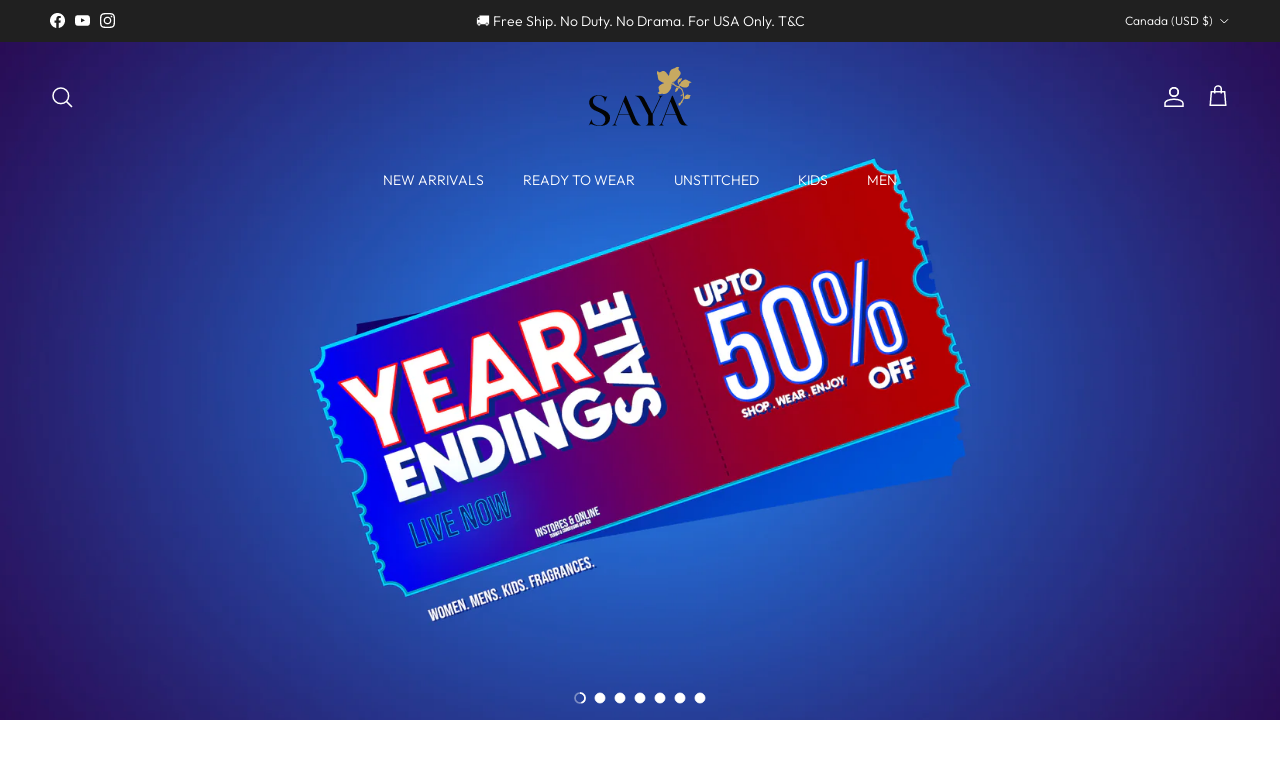

--- FILE ---
content_type: text/html; charset=utf-8
request_url: https://sayausa.com/?utm_source=sayapk
body_size: 51424
content:
<!doctype html>
<html class="no-js" lang="en" dir="ltr">
<head><meta charset="utf-8">
<meta name="viewport" content="width=device-width,initial-scale=1">
<title>SAYA International: Official Clothing Store! Men &amp; Women Accessories &ndash; SAYA USA</title><link rel="canonical" href="https://sayausa.com/"><link rel="icon" href="//sayausa.com/cdn/shop/files/Saya-logo-favicon.180-x-180_Black.jpg?crop=center&height=48&v=1734961924&width=48" type="image/jpg">
  <link rel="apple-touch-icon" href="//sayausa.com/cdn/shop/files/Saya-logo-favicon.180-x-180_Black.jpg?crop=center&height=180&v=1734961924&width=180"><meta name="description" content="SAYA Official Online Clothing &amp; Fashion Store! Buy Online Latest Women, &amp; Men Garments. Unstitched, Ready To Wear, Formal Shirts, Bottom Trousers, Tights, 1 Piece, 2 Piece &amp; 3 Piece Suits Available at Saya. Choose Your Favourite Fabric Designs &amp; Colours at best prices."><meta property="og:site_name" content="SAYA USA">
<meta property="og:url" content="https://sayausa.com/">
<meta property="og:title" content="SAYA International: Official Clothing Store! Men &amp; Women Accessories">
<meta property="og:type" content="website">
<meta property="og:description" content="SAYA Official Online Clothing &amp; Fashion Store! Buy Online Latest Women, &amp; Men Garments. Unstitched, Ready To Wear, Formal Shirts, Bottom Trousers, Tights, 1 Piece, 2 Piece &amp; 3 Piece Suits Available at Saya. Choose Your Favourite Fabric Designs &amp; Colours at best prices."><meta property="og:image" content="http://sayausa.com/cdn/shop/files/SAYA-LOGO-SHOPIFY-STORE-BLACK.png?crop=center&height=1200&v=1721719099&width=1200">
  <meta property="og:image:secure_url" content="https://sayausa.com/cdn/shop/files/SAYA-LOGO-SHOPIFY-STORE-BLACK.png?crop=center&height=1200&v=1721719099&width=1200">
  <meta property="og:image:width" content="1200">
  <meta property="og:image:height" content="628"><meta name="twitter:card" content="summary_large_image">
<meta name="twitter:title" content="SAYA International: Official Clothing Store! Men &amp; Women Accessories">
<meta name="twitter:description" content="SAYA Official Online Clothing &amp; Fashion Store! Buy Online Latest Women, &amp; Men Garments. Unstitched, Ready To Wear, Formal Shirts, Bottom Trousers, Tights, 1 Piece, 2 Piece &amp; 3 Piece Suits Available at Saya. Choose Your Favourite Fabric Designs &amp; Colours at best prices.">
<style>@font-face {
  font-family: Outfit;
  font-weight: 300;
  font-style: normal;
  font-display: fallback;
  src: url("//sayausa.com/cdn/fonts/outfit/outfit_n3.8c97ae4c4fac7c2ea467a6dc784857f4de7e0e37.woff2") format("woff2"),
       url("//sayausa.com/cdn/fonts/outfit/outfit_n3.b50a189ccde91f9bceee88f207c18c09f0b62a7b.woff") format("woff");
}
@font-face {
  font-family: Outfit;
  font-weight: 400;
  font-style: normal;
  font-display: fallback;
  src: url("//sayausa.com/cdn/fonts/outfit/outfit_n4.387c2e2715c484a1f1075eb90d64808f1b37ac58.woff2") format("woff2"),
       url("//sayausa.com/cdn/fonts/outfit/outfit_n4.aca8c81f18f62c9baa15c2dc5d1f6dd5442cdc50.woff") format("woff");
}
@font-face {
  font-family: Outfit;
  font-weight: 500;
  font-style: normal;
  font-display: fallback;
  src: url("//sayausa.com/cdn/fonts/outfit/outfit_n5.8646f8eed6d6d0a1ac9821ab288cc9621d1e145e.woff2") format("woff2"),
       url("//sayausa.com/cdn/fonts/outfit/outfit_n5.9e3c12421e42661c948a7f5b879e5e0c7d394cd6.woff") format("woff");
}
@font-face {
  font-family: Outfit;
  font-weight: 300;
  font-style: normal;
  font-display: fallback;
  src: url("//sayausa.com/cdn/fonts/outfit/outfit_n3.8c97ae4c4fac7c2ea467a6dc784857f4de7e0e37.woff2") format("woff2"),
       url("//sayausa.com/cdn/fonts/outfit/outfit_n3.b50a189ccde91f9bceee88f207c18c09f0b62a7b.woff") format("woff");
}
@font-face {
  font-family: Trirong;
  font-weight: 700;
  font-style: normal;
  font-display: fallback;
  src: url("//sayausa.com/cdn/fonts/trirong/trirong_n7.a33ed6536f9a7c6d7a9d0b52e1e13fd44f544eff.woff2") format("woff2"),
       url("//sayausa.com/cdn/fonts/trirong/trirong_n7.cdb88d0f8e5c427b393745c8cdeb8bc085cbacff.woff") format("woff");
}
@font-face {
  font-family: Outfit;
  font-weight: 300;
  font-style: normal;
  font-display: fallback;
  src: url("//sayausa.com/cdn/fonts/outfit/outfit_n3.8c97ae4c4fac7c2ea467a6dc784857f4de7e0e37.woff2") format("woff2"),
       url("//sayausa.com/cdn/fonts/outfit/outfit_n3.b50a189ccde91f9bceee88f207c18c09f0b62a7b.woff") format("woff");
}
@font-face {
  font-family: Outfit;
  font-weight: 600;
  font-style: normal;
  font-display: fallback;
  src: url("//sayausa.com/cdn/fonts/outfit/outfit_n6.dfcbaa80187851df2e8384061616a8eaa1702fdc.woff2") format("woff2"),
       url("//sayausa.com/cdn/fonts/outfit/outfit_n6.88384e9fc3e36038624caccb938f24ea8008a91d.woff") format("woff");
}
:root {
  --page-container-width:          2200px;
  --reading-container-width:       720px;
  --divider-opacity:               0.14;
  --gutter-large:                  30px;
  --gutter-desktop:                20px;
  --gutter-mobile:                 16px;
  --section-padding:               50px;
  --larger-section-padding:        80px;
  --larger-section-padding-mobile: 60px;
  --largest-section-padding:       110px;
  --aos-animate-duration:          0.6s;

  --base-font-family:              Outfit, sans-serif;
  --base-font-weight:              300;
  --base-font-style:               normal;
  --heading-font-family:           Outfit, sans-serif;
  --heading-font-weight:           300;
  --heading-font-style:            normal;
  --logo-font-family:              Trirong, serif;
  --logo-font-weight:              700;
  --logo-font-style:               normal;
  --nav-font-family:               Outfit, sans-serif;
  --nav-font-weight:               300;
  --nav-font-style:                normal;

  --base-text-size:15px;
  --base-line-height:              1.6;
  --input-text-size:16px;
  --smaller-text-size-1:12px;
  --smaller-text-size-2:14px;
  --smaller-text-size-3:12px;
  --smaller-text-size-4:11px;
  --larger-text-size:34px;
  --super-large-text-size:60px;
  --super-large-mobile-text-size:27px;
  --larger-mobile-text-size:27px;
  --logo-text-size:26px;--btn-letter-spacing: 0.08em;
    --btn-text-transform: uppercase;
    --button-text-size: 13px;
    --quickbuy-button-text-size: 13;
    --small-feature-link-font-size: 0.75em;
    --input-btn-padding-top:             1.2em;
    --input-btn-padding-bottom:          1.2em;--heading-text-transform:none;
  --nav-text-size:                      14px;
  --mobile-menu-font-weight:            600;

  --body-bg-color:                      255 255 255;
  --bg-color:                           255 255 255;
  --body-text-color:                    92 92 92;
  --text-color:                         92 92 92;

  --header-text-col:                    #171717;--header-text-hover-col:             var(--main-nav-link-hover-col);--header-bg-col:                     #ffffff;
  --heading-color:                     23 23 23;
  --body-heading-color:                23 23 23;
  --heading-divider-col:               #dfe3e8;

  --logo-col:                          #171717;
  --main-nav-bg:                       #ffffff;
  --main-nav-link-col:                 #5c5c5c;
  --main-nav-link-hover-col:           #c16452;
  --main-nav-link-featured-col:        #b61d0f;

  --link-color:                        193 100 82;
  --body-link-color:                   193 100 82;

  --btn-bg-color:                        35 35 35;
  --btn-bg-hover-color:                  193 100 82;
  --btn-border-color:                    35 35 35;
  --btn-border-hover-color:              193 100 82;
  --btn-text-color:                      255 255 255;
  --btn-text-hover-color:                255 255 255;--btn-alt-bg-color:                    255 255 255;
  --btn-alt-text-color:                  35 35 35;
  --btn-alt-border-color:                35 35 35;
  --btn-alt-border-hover-color:          35 35 35;--btn-ter-bg-color:                    235 235 235;
  --btn-ter-text-color:                  41 41 41;
  --btn-ter-bg-hover-color:              35 35 35;
  --btn-ter-text-hover-color:            255 255 255;--btn-border-radius: 3px;--color-scheme-default:                             #ffffff;
  --color-scheme-default-color:                       255 255 255;
  --color-scheme-default-text-color:                  92 92 92;
  --color-scheme-default-head-color:                  23 23 23;
  --color-scheme-default-link-color:                  193 100 82;
  --color-scheme-default-btn-text-color:              255 255 255;
  --color-scheme-default-btn-text-hover-color:        255 255 255;
  --color-scheme-default-btn-bg-color:                35 35 35;
  --color-scheme-default-btn-bg-hover-color:          193 100 82;
  --color-scheme-default-btn-border-color:            35 35 35;
  --color-scheme-default-btn-border-hover-color:      193 100 82;
  --color-scheme-default-btn-alt-text-color:          35 35 35;
  --color-scheme-default-btn-alt-bg-color:            255 255 255;
  --color-scheme-default-btn-alt-border-color:        35 35 35;
  --color-scheme-default-btn-alt-border-hover-color:  35 35 35;

  --color-scheme-1:                             #fcfaf3;
  --color-scheme-1-color:                       252 250 243;
  --color-scheme-1-text-color:                  92 92 92;
  --color-scheme-1-head-color:                  23 23 23;
  --color-scheme-1-link-color:                  193 100 82;
  --color-scheme-1-btn-text-color:              255 255 255;
  --color-scheme-1-btn-text-hover-color:        255 255 255;
  --color-scheme-1-btn-bg-color:                35 35 35;
  --color-scheme-1-btn-bg-hover-color:          0 0 0;
  --color-scheme-1-btn-border-color:            35 35 35;
  --color-scheme-1-btn-border-hover-color:      0 0 0;
  --color-scheme-1-btn-alt-text-color:          35 35 35;
  --color-scheme-1-btn-alt-bg-color:            255 255 255;
  --color-scheme-1-btn-alt-border-color:        35 35 35;
  --color-scheme-1-btn-alt-border-hover-color:  35 35 35;

  --color-scheme-2:                             #faf2e6;
  --color-scheme-2-color:                       250 242 230;
  --color-scheme-2-text-color:                  92 92 92;
  --color-scheme-2-head-color:                  23 23 23;
  --color-scheme-2-link-color:                  193 100 82;
  --color-scheme-2-btn-text-color:              255 255 255;
  --color-scheme-2-btn-text-hover-color:        255 255 255;
  --color-scheme-2-btn-bg-color:                35 35 35;
  --color-scheme-2-btn-bg-hover-color:          0 0 0;
  --color-scheme-2-btn-border-color:            35 35 35;
  --color-scheme-2-btn-border-hover-color:      0 0 0;
  --color-scheme-2-btn-alt-text-color:          35 35 35;
  --color-scheme-2-btn-alt-bg-color:            255 255 255;
  --color-scheme-2-btn-alt-border-color:        35 35 35;
  --color-scheme-2-btn-alt-border-hover-color:  35 35 35;

  /* Shop Pay payment terms */
  --payment-terms-background-color:    #ffffff;--quickbuy-bg: 255 255 255;--body-input-background-color:       rgb(var(--body-bg-color));
  --input-background-color:            rgb(var(--body-bg-color));
  --body-input-text-color:             var(--body-text-color);
  --input-text-color:                  var(--body-text-color);
  --body-input-border-color:           rgb(214, 214, 214);
  --input-border-color:                rgb(214, 214, 214);
  --input-border-color-hover:          rgb(165, 165, 165);
  --input-border-color-active:         rgb(92, 92, 92);

  --swatch-cross-svg:                  url("data:image/svg+xml,%3Csvg xmlns='http://www.w3.org/2000/svg' width='240' height='240' viewBox='0 0 24 24' fill='none' stroke='rgb(214, 214, 214)' stroke-width='0.09' preserveAspectRatio='none' %3E%3Cline x1='24' y1='0' x2='0' y2='24'%3E%3C/line%3E%3C/svg%3E");
  --swatch-cross-hover:                url("data:image/svg+xml,%3Csvg xmlns='http://www.w3.org/2000/svg' width='240' height='240' viewBox='0 0 24 24' fill='none' stroke='rgb(165, 165, 165)' stroke-width='0.09' preserveAspectRatio='none' %3E%3Cline x1='24' y1='0' x2='0' y2='24'%3E%3C/line%3E%3C/svg%3E");
  --swatch-cross-active:               url("data:image/svg+xml,%3Csvg xmlns='http://www.w3.org/2000/svg' width='240' height='240' viewBox='0 0 24 24' fill='none' stroke='rgb(92, 92, 92)' stroke-width='0.09' preserveAspectRatio='none' %3E%3Cline x1='24' y1='0' x2='0' y2='24'%3E%3C/line%3E%3C/svg%3E");

  --footer-divider-col:                #efdfc7;
  --footer-text-col:                   92 92 92;
  --footer-heading-col:                23 23 23;
  --footer-bg:                         #faf2e6;--product-label-overlay-justify: flex-start;--product-label-overlay-align: flex-start;--product-label-overlay-reduction-text:   #ffffff;
  --product-label-overlay-reduction-bg:     #c20000;
  --product-label-overlay-stock-text:       #ffffff;
  --product-label-overlay-stock-bg:         #09728c;
  --product-label-overlay-new-text:         #ffffff;
  --product-label-overlay-new-bg:           #c16452;
  --product-label-overlay-meta-text:        #ffffff;
  --product-label-overlay-meta-bg:          #bd2585;
  --product-label-sale-text:                #c20000;
  --product-label-sold-text:                #171717;
  --product-label-preorder-text:            #3ea36a;

  --product-block-crop-align:               center;

  
  --product-block-price-align:              flex-start;
  --product-block-price-item-margin-start:  initial;
  --product-block-price-item-margin-end:    .5rem;
  

  --collection-block-image-position:   center center;

  --swatch-picker-image-size:          40px;
  --swatch-crop-align:                 center center;

  --image-overlay-text-color:          255 255 255;--image-overlay-bg:                  rgba(0, 0, 0, 0.12);
  --image-overlay-shadow-start:        rgb(0 0 0 / 0.16);
  --image-overlay-box-opacity:         0.88;.image-overlay--bg-box .text-overlay .text-overlay__text {
      --image-overlay-box-bg: 255 255 255;
      --heading-color: var(--body-heading-color);
      --text-color: var(--body-text-color);
      --link-color: var(--body-link-color);
    }--product-inventory-ok-box-color:            #f2faf0;
  --product-inventory-ok-text-color:           #008060;
  --product-inventory-ok-icon-box-fill-color:  #fff;
  --product-inventory-low-box-color:           #fcf1cd;
  --product-inventory-low-text-color:          #dd9a1a;
  --product-inventory-low-icon-box-fill-color: #fff;
  --product-inventory-low-text-color-channels: 0, 128, 96;
  --product-inventory-ok-text-color-channels:  221, 154, 26;

  --rating-star-color: 193 100 82;
}::selection {
    background: rgb(var(--body-heading-color));
    color: rgb(var(--body-bg-color));
  }
  ::-moz-selection {
    background: rgb(var(--body-heading-color));
    color: rgb(var(--body-bg-color));
  }.use-color-scheme--default {
  --product-label-sale-text:           #c20000;
  --product-label-sold-text:           #171717;
  --product-label-preorder-text:       #3ea36a;
  --input-background-color:            rgb(var(--body-bg-color));
  --input-text-color:                  var(--body-input-text-color);
  --input-border-color:                rgb(214, 214, 214);
  --input-border-color-hover:          rgb(165, 165, 165);
  --input-border-color-active:         rgb(92, 92, 92);
}/* Adex360 */
    /* Filter name Capitalize */
    span.filter-group__item__text {
      text-transform: capitalize;
    }
    /* end Filter name Capitalize */
    /* custom style for variants capitalize */
    button, li {
      text-transform: capitalize;
    }
    /* end custom style for variants capitalize */

    /* Custom footer styling */
    .section-footer__text-block>div.section-footer__text {
      margin-bottom: 0px
    }
    /* Custom footer styling */

    /* Back to to button */
    #back-to-top {
    position: fixed;
    bottom: 20px;
    right: 20px;
    display: none;
    font-size: 25px;
    /* font-weight: bold; */
    background-color: #000;
    color: #fff;
    width: 45px;
    height: 45px;
    border-radius: 50%; /* This makes the button circular */
    padding: 10px;
    text-align: center;
    line-height: 25px; /* Centers the text vertically */
    z-index: 1000;
    text-decoration: none;
    }
    
    #back-to-top:hover {
        background-color: #333;
    }
    /* end Back to top button */

    /* cart drawer Captilize */
    span.cart-item__variant-value {
      text-transform: capitalize;
    }
    /* end cart drawer Captilize */
  </style>

  <link href="//sayausa.com/cdn/shop/t/9/assets/main.css?v=155154619179448977411737367569" rel="stylesheet" type="text/css" media="all" />
  <link href="//sayausa.com/cdn/shop/t/9/assets/custom.css?v=56772138020295242501742282172" rel="stylesheet" type="text/css" media="all" />
<link rel="stylesheet" href="//sayausa.com/cdn/shop/t/9/assets/swatches.css?v=95777142847834311271734961969" media="print" onload="this.media='all'">
    <noscript><link rel="stylesheet" href="//sayausa.com/cdn/shop/t/9/assets/swatches.css?v=95777142847834311271734961969"></noscript><link rel="preload" as="font" href="//sayausa.com/cdn/fonts/outfit/outfit_n3.8c97ae4c4fac7c2ea467a6dc784857f4de7e0e37.woff2" type="font/woff2" crossorigin><link rel="preload" as="font" href="//sayausa.com/cdn/fonts/outfit/outfit_n3.8c97ae4c4fac7c2ea467a6dc784857f4de7e0e37.woff2" type="font/woff2" crossorigin><script>
    // Back to top button
    document.addEventListener("DOMContentLoaded", function () {
        const backToTopButton = document.getElementById("back-to-top");
    
        // Function to show or hide the button based on scroll position
        function toggleBackToTopButton() {
            if (window.scrollY > 200) { 
                backToTopButton.style.display = "block";
            } else {
                backToTopButton.style.display = "none";
            }
        }
    
        // Check scroll position on page load
        toggleBackToTopButton();
    
        // Listen for scroll events to toggle the button's visibility
        window.addEventListener("scroll", toggleBackToTopButton);
    
        // Smooth scroll to top when the button is clicked
        backToTopButton.addEventListener("click", function (event) {
            event.preventDefault();
            window.scrollTo({
                top: 0,
                behavior: "smooth"
            });
        });
    });
    // End back to top button
    
    document.documentElement.className = document.documentElement.className.replace('no-js', 'js');

    window.theme = {
      info: {
        name: 'Symmetry',
        version: '7.3.0'
      },
      device: {
        hasTouch: window.matchMedia('(any-pointer: coarse)').matches,
        hasHover: window.matchMedia('(hover: hover)').matches
      },
      mediaQueries: {
        md: '(min-width: 768px)',
        productMediaCarouselBreak: '(min-width: 1041px)'
      },
      routes: {
        base: 'https://sayausa.com',
        cart: '/cart',
        cartAdd: '/cart/add.js',
        cartUpdate: '/cart/update.js',
        predictiveSearch: '/search/suggest'
      },
      strings: {
        cartTermsConfirmation: "You must agree to the terms and conditions before continuing.",
        cartItemsQuantityError: "You can only add [QUANTITY] of this item to your cart.",
        generalSearchViewAll: "View all search results",
        noStock: "Sold out",
        noVariant: "Unavailable",
        productsProductChooseA: "Choose a",
        generalSearchPages: "Pages",
        generalSearchNoResultsWithoutTerms: "Sorry, we couldnʼt find any results",
        shippingCalculator: {
          singleRate: "There is one shipping rate for this destination:",
          multipleRates: "There are multiple shipping rates for this destination:",
          noRates: "We do not ship to this destination."
        }
      },
      settings: {
        moneyWithCurrencyFormat: "${{amount}} USD",
        cartType: "drawer",
        afterAddToCart: "drawer",
        quickbuyStyle: "off",
        externalLinksNewTab: true,
        internalLinksSmoothScroll: true
      }
    }

    theme.inlineNavigationCheck = function() {
      var pageHeader = document.querySelector('.pageheader'),
          inlineNavContainer = pageHeader.querySelector('.logo-area__left__inner'),
          inlineNav = inlineNavContainer.querySelector('.navigation--left');
      if (inlineNav && getComputedStyle(inlineNav).display != 'none') {
        var inlineMenuCentered = document.querySelector('.pageheader--layout-inline-menu-center'),
            logoContainer = document.querySelector('.logo-area__middle__inner');
        if(inlineMenuCentered) {
          var rightWidth = document.querySelector('.logo-area__right__inner').clientWidth,
              middleWidth = logoContainer.clientWidth,
              logoArea = document.querySelector('.logo-area'),
              computedLogoAreaStyle = getComputedStyle(logoArea),
              logoAreaInnerWidth = logoArea.clientWidth - Math.ceil(parseFloat(computedLogoAreaStyle.paddingLeft)) - Math.ceil(parseFloat(computedLogoAreaStyle.paddingRight)),
              availableNavWidth = logoAreaInnerWidth - Math.max(rightWidth, middleWidth) * 2 - 40;
          inlineNavContainer.style.maxWidth = availableNavWidth + 'px';
        }

        var firstInlineNavLink = inlineNav.querySelector('.navigation__item:first-child'),
            lastInlineNavLink = inlineNav.querySelector('.navigation__item:last-child');
        if (lastInlineNavLink) {
          var inlineNavWidth = null;
          if(document.querySelector('html[dir=rtl]')) {
            inlineNavWidth = firstInlineNavLink.offsetLeft - lastInlineNavLink.offsetLeft + firstInlineNavLink.offsetWidth;
          } else {
            inlineNavWidth = lastInlineNavLink.offsetLeft - firstInlineNavLink.offsetLeft + lastInlineNavLink.offsetWidth;
          }
          if (inlineNavContainer.offsetWidth >= inlineNavWidth) {
            pageHeader.classList.add('pageheader--layout-inline-permitted');
            var tallLogo = logoContainer.clientHeight > lastInlineNavLink.clientHeight + 20;
            if (tallLogo) {
              inlineNav.classList.add('navigation--tight-underline');
            } else {
              inlineNav.classList.remove('navigation--tight-underline');
            }
          } else {
            pageHeader.classList.remove('pageheader--layout-inline-permitted');
          }
        }
      }
    };

    theme.setInitialHeaderHeightProperty = () => {
      const section = document.querySelector('.section-header');
      if (section) {
        document.documentElement.style.setProperty('--theme-header-height', Math.ceil(section.clientHeight) + 'px');
      }
    };
  </script>

  <script src="//sayausa.com/cdn/shop/t/9/assets/main.js?v=114880878807275946131734682258" defer></script>
    <script src="//sayausa.com/cdn/shop/t/9/assets/animate-on-scroll.js?v=15249566486942820451734592017" defer></script>
    <link href="//sayausa.com/cdn/shop/t/9/assets/animate-on-scroll.css?v=116824741000487223811734592016" rel="stylesheet" type="text/css" media="all" />
  

  <script>window.performance && window.performance.mark && window.performance.mark('shopify.content_for_header.start');</script><meta name="google-site-verification" content="6kU7hWKyQSyxWgsgvjnODRNJiAWdYUHo992Gc9wC460">
<meta id="shopify-digital-wallet" name="shopify-digital-wallet" content="/60558377091/digital_wallets/dialog">
<meta name="shopify-checkout-api-token" content="1f4172f1559504f314cccf02778d03c9">
<meta id="in-context-paypal-metadata" data-shop-id="60558377091" data-venmo-supported="false" data-environment="production" data-locale="en_US" data-paypal-v4="true" data-currency="USD">
<script async="async" src="/checkouts/internal/preloads.js?locale=en-CA"></script>
<link rel="preconnect" href="https://shop.app" crossorigin="anonymous">
<script async="async" src="https://shop.app/checkouts/internal/preloads.js?locale=en-CA&shop_id=60558377091" crossorigin="anonymous"></script>
<script id="apple-pay-shop-capabilities" type="application/json">{"shopId":60558377091,"countryCode":"US","currencyCode":"USD","merchantCapabilities":["supports3DS"],"merchantId":"gid:\/\/shopify\/Shop\/60558377091","merchantName":"SAYA USA","requiredBillingContactFields":["postalAddress","email","phone"],"requiredShippingContactFields":["postalAddress","email","phone"],"shippingType":"shipping","supportedNetworks":["visa","masterCard","amex","discover","elo","jcb"],"total":{"type":"pending","label":"SAYA USA","amount":"1.00"},"shopifyPaymentsEnabled":true,"supportsSubscriptions":true}</script>
<script id="shopify-features" type="application/json">{"accessToken":"1f4172f1559504f314cccf02778d03c9","betas":["rich-media-storefront-analytics"],"domain":"sayausa.com","predictiveSearch":true,"shopId":60558377091,"locale":"en"}</script>
<script>var Shopify = Shopify || {};
Shopify.shop = "09355d-cf.myshopify.com";
Shopify.locale = "en";
Shopify.currency = {"active":"USD","rate":"1.0"};
Shopify.country = "CA";
Shopify.theme = {"name":"Updated Version Symmetry By Adex360 with Instal...","id":144197091459,"schema_name":"Symmetry","schema_version":"7.3.0","theme_store_id":568,"role":"main"};
Shopify.theme.handle = "null";
Shopify.theme.style = {"id":null,"handle":null};
Shopify.cdnHost = "sayausa.com/cdn";
Shopify.routes = Shopify.routes || {};
Shopify.routes.root = "/";</script>
<script type="module">!function(o){(o.Shopify=o.Shopify||{}).modules=!0}(window);</script>
<script>!function(o){function n(){var o=[];function n(){o.push(Array.prototype.slice.apply(arguments))}return n.q=o,n}var t=o.Shopify=o.Shopify||{};t.loadFeatures=n(),t.autoloadFeatures=n()}(window);</script>
<script>
  window.ShopifyPay = window.ShopifyPay || {};
  window.ShopifyPay.apiHost = "shop.app\/pay";
  window.ShopifyPay.redirectState = null;
</script>
<script id="shop-js-analytics" type="application/json">{"pageType":"index"}</script>
<script defer="defer" async type="module" src="//sayausa.com/cdn/shopifycloud/shop-js/modules/v2/client.init-shop-cart-sync_C5BV16lS.en.esm.js"></script>
<script defer="defer" async type="module" src="//sayausa.com/cdn/shopifycloud/shop-js/modules/v2/chunk.common_CygWptCX.esm.js"></script>
<script type="module">
  await import("//sayausa.com/cdn/shopifycloud/shop-js/modules/v2/client.init-shop-cart-sync_C5BV16lS.en.esm.js");
await import("//sayausa.com/cdn/shopifycloud/shop-js/modules/v2/chunk.common_CygWptCX.esm.js");

  window.Shopify.SignInWithShop?.initShopCartSync?.({"fedCMEnabled":true,"windoidEnabled":true});

</script>
<script>
  window.Shopify = window.Shopify || {};
  if (!window.Shopify.featureAssets) window.Shopify.featureAssets = {};
  window.Shopify.featureAssets['shop-js'] = {"shop-cart-sync":["modules/v2/client.shop-cart-sync_ZFArdW7E.en.esm.js","modules/v2/chunk.common_CygWptCX.esm.js"],"init-fed-cm":["modules/v2/client.init-fed-cm_CmiC4vf6.en.esm.js","modules/v2/chunk.common_CygWptCX.esm.js"],"shop-button":["modules/v2/client.shop-button_tlx5R9nI.en.esm.js","modules/v2/chunk.common_CygWptCX.esm.js"],"shop-cash-offers":["modules/v2/client.shop-cash-offers_DOA2yAJr.en.esm.js","modules/v2/chunk.common_CygWptCX.esm.js","modules/v2/chunk.modal_D71HUcav.esm.js"],"init-windoid":["modules/v2/client.init-windoid_sURxWdc1.en.esm.js","modules/v2/chunk.common_CygWptCX.esm.js"],"shop-toast-manager":["modules/v2/client.shop-toast-manager_ClPi3nE9.en.esm.js","modules/v2/chunk.common_CygWptCX.esm.js"],"init-shop-email-lookup-coordinator":["modules/v2/client.init-shop-email-lookup-coordinator_B8hsDcYM.en.esm.js","modules/v2/chunk.common_CygWptCX.esm.js"],"init-shop-cart-sync":["modules/v2/client.init-shop-cart-sync_C5BV16lS.en.esm.js","modules/v2/chunk.common_CygWptCX.esm.js"],"avatar":["modules/v2/client.avatar_BTnouDA3.en.esm.js"],"pay-button":["modules/v2/client.pay-button_FdsNuTd3.en.esm.js","modules/v2/chunk.common_CygWptCX.esm.js"],"init-customer-accounts":["modules/v2/client.init-customer-accounts_DxDtT_ad.en.esm.js","modules/v2/client.shop-login-button_C5VAVYt1.en.esm.js","modules/v2/chunk.common_CygWptCX.esm.js","modules/v2/chunk.modal_D71HUcav.esm.js"],"init-shop-for-new-customer-accounts":["modules/v2/client.init-shop-for-new-customer-accounts_ChsxoAhi.en.esm.js","modules/v2/client.shop-login-button_C5VAVYt1.en.esm.js","modules/v2/chunk.common_CygWptCX.esm.js","modules/v2/chunk.modal_D71HUcav.esm.js"],"shop-login-button":["modules/v2/client.shop-login-button_C5VAVYt1.en.esm.js","modules/v2/chunk.common_CygWptCX.esm.js","modules/v2/chunk.modal_D71HUcav.esm.js"],"init-customer-accounts-sign-up":["modules/v2/client.init-customer-accounts-sign-up_CPSyQ0Tj.en.esm.js","modules/v2/client.shop-login-button_C5VAVYt1.en.esm.js","modules/v2/chunk.common_CygWptCX.esm.js","modules/v2/chunk.modal_D71HUcav.esm.js"],"shop-follow-button":["modules/v2/client.shop-follow-button_Cva4Ekp9.en.esm.js","modules/v2/chunk.common_CygWptCX.esm.js","modules/v2/chunk.modal_D71HUcav.esm.js"],"checkout-modal":["modules/v2/client.checkout-modal_BPM8l0SH.en.esm.js","modules/v2/chunk.common_CygWptCX.esm.js","modules/v2/chunk.modal_D71HUcav.esm.js"],"lead-capture":["modules/v2/client.lead-capture_Bi8yE_yS.en.esm.js","modules/v2/chunk.common_CygWptCX.esm.js","modules/v2/chunk.modal_D71HUcav.esm.js"],"shop-login":["modules/v2/client.shop-login_D6lNrXab.en.esm.js","modules/v2/chunk.common_CygWptCX.esm.js","modules/v2/chunk.modal_D71HUcav.esm.js"],"payment-terms":["modules/v2/client.payment-terms_CZxnsJam.en.esm.js","modules/v2/chunk.common_CygWptCX.esm.js","modules/v2/chunk.modal_D71HUcav.esm.js"]};
</script>
<script id="__st">var __st={"a":60558377091,"offset":-28800,"reqid":"bc54463a-974b-41b4-8843-27b00f67ee7d-1768631448","pageurl":"sayausa.com\/?utm_source=sayapk","u":"965a49b76718","p":"home"};</script>
<script>window.ShopifyPaypalV4VisibilityTracking = true;</script>
<script id="captcha-bootstrap">!function(){'use strict';const t='contact',e='account',n='new_comment',o=[[t,t],['blogs',n],['comments',n],[t,'customer']],c=[[e,'customer_login'],[e,'guest_login'],[e,'recover_customer_password'],[e,'create_customer']],r=t=>t.map((([t,e])=>`form[action*='/${t}']:not([data-nocaptcha='true']) input[name='form_type'][value='${e}']`)).join(','),a=t=>()=>t?[...document.querySelectorAll(t)].map((t=>t.form)):[];function s(){const t=[...o],e=r(t);return a(e)}const i='password',u='form_key',d=['recaptcha-v3-token','g-recaptcha-response','h-captcha-response',i],f=()=>{try{return window.sessionStorage}catch{return}},m='__shopify_v',_=t=>t.elements[u];function p(t,e,n=!1){try{const o=window.sessionStorage,c=JSON.parse(o.getItem(e)),{data:r}=function(t){const{data:e,action:n}=t;return t[m]||n?{data:e,action:n}:{data:t,action:n}}(c);for(const[e,n]of Object.entries(r))t.elements[e]&&(t.elements[e].value=n);n&&o.removeItem(e)}catch(o){console.error('form repopulation failed',{error:o})}}const l='form_type',E='cptcha';function T(t){t.dataset[E]=!0}const w=window,h=w.document,L='Shopify',v='ce_forms',y='captcha';let A=!1;((t,e)=>{const n=(g='f06e6c50-85a8-45c8-87d0-21a2b65856fe',I='https://cdn.shopify.com/shopifycloud/storefront-forms-hcaptcha/ce_storefront_forms_captcha_hcaptcha.v1.5.2.iife.js',D={infoText:'Protected by hCaptcha',privacyText:'Privacy',termsText:'Terms'},(t,e,n)=>{const o=w[L][v],c=o.bindForm;if(c)return c(t,g,e,D).then(n);var r;o.q.push([[t,g,e,D],n]),r=I,A||(h.body.append(Object.assign(h.createElement('script'),{id:'captcha-provider',async:!0,src:r})),A=!0)});var g,I,D;w[L]=w[L]||{},w[L][v]=w[L][v]||{},w[L][v].q=[],w[L][y]=w[L][y]||{},w[L][y].protect=function(t,e){n(t,void 0,e),T(t)},Object.freeze(w[L][y]),function(t,e,n,w,h,L){const[v,y,A,g]=function(t,e,n){const i=e?o:[],u=t?c:[],d=[...i,...u],f=r(d),m=r(i),_=r(d.filter((([t,e])=>n.includes(e))));return[a(f),a(m),a(_),s()]}(w,h,L),I=t=>{const e=t.target;return e instanceof HTMLFormElement?e:e&&e.form},D=t=>v().includes(t);t.addEventListener('submit',(t=>{const e=I(t);if(!e)return;const n=D(e)&&!e.dataset.hcaptchaBound&&!e.dataset.recaptchaBound,o=_(e),c=g().includes(e)&&(!o||!o.value);(n||c)&&t.preventDefault(),c&&!n&&(function(t){try{if(!f())return;!function(t){const e=f();if(!e)return;const n=_(t);if(!n)return;const o=n.value;o&&e.removeItem(o)}(t);const e=Array.from(Array(32),(()=>Math.random().toString(36)[2])).join('');!function(t,e){_(t)||t.append(Object.assign(document.createElement('input'),{type:'hidden',name:u})),t.elements[u].value=e}(t,e),function(t,e){const n=f();if(!n)return;const o=[...t.querySelectorAll(`input[type='${i}']`)].map((({name:t})=>t)),c=[...d,...o],r={};for(const[a,s]of new FormData(t).entries())c.includes(a)||(r[a]=s);n.setItem(e,JSON.stringify({[m]:1,action:t.action,data:r}))}(t,e)}catch(e){console.error('failed to persist form',e)}}(e),e.submit())}));const S=(t,e)=>{t&&!t.dataset[E]&&(n(t,e.some((e=>e===t))),T(t))};for(const o of['focusin','change'])t.addEventListener(o,(t=>{const e=I(t);D(e)&&S(e,y())}));const B=e.get('form_key'),M=e.get(l),P=B&&M;t.addEventListener('DOMContentLoaded',(()=>{const t=y();if(P)for(const e of t)e.elements[l].value===M&&p(e,B);[...new Set([...A(),...v().filter((t=>'true'===t.dataset.shopifyCaptcha))])].forEach((e=>S(e,t)))}))}(h,new URLSearchParams(w.location.search),n,t,e,['guest_login'])})(!0,!0)}();</script>
<script integrity="sha256-4kQ18oKyAcykRKYeNunJcIwy7WH5gtpwJnB7kiuLZ1E=" data-source-attribution="shopify.loadfeatures" defer="defer" src="//sayausa.com/cdn/shopifycloud/storefront/assets/storefront/load_feature-a0a9edcb.js" crossorigin="anonymous"></script>
<script crossorigin="anonymous" defer="defer" src="//sayausa.com/cdn/shopifycloud/storefront/assets/shopify_pay/storefront-65b4c6d7.js?v=20250812"></script>
<script data-source-attribution="shopify.dynamic_checkout.dynamic.init">var Shopify=Shopify||{};Shopify.PaymentButton=Shopify.PaymentButton||{isStorefrontPortableWallets:!0,init:function(){window.Shopify.PaymentButton.init=function(){};var t=document.createElement("script");t.src="https://sayausa.com/cdn/shopifycloud/portable-wallets/latest/portable-wallets.en.js",t.type="module",document.head.appendChild(t)}};
</script>
<script data-source-attribution="shopify.dynamic_checkout.buyer_consent">
  function portableWalletsHideBuyerConsent(e){var t=document.getElementById("shopify-buyer-consent"),n=document.getElementById("shopify-subscription-policy-button");t&&n&&(t.classList.add("hidden"),t.setAttribute("aria-hidden","true"),n.removeEventListener("click",e))}function portableWalletsShowBuyerConsent(e){var t=document.getElementById("shopify-buyer-consent"),n=document.getElementById("shopify-subscription-policy-button");t&&n&&(t.classList.remove("hidden"),t.removeAttribute("aria-hidden"),n.addEventListener("click",e))}window.Shopify?.PaymentButton&&(window.Shopify.PaymentButton.hideBuyerConsent=portableWalletsHideBuyerConsent,window.Shopify.PaymentButton.showBuyerConsent=portableWalletsShowBuyerConsent);
</script>
<script data-source-attribution="shopify.dynamic_checkout.cart.bootstrap">document.addEventListener("DOMContentLoaded",(function(){function t(){return document.querySelector("shopify-accelerated-checkout-cart, shopify-accelerated-checkout")}if(t())Shopify.PaymentButton.init();else{new MutationObserver((function(e,n){t()&&(Shopify.PaymentButton.init(),n.disconnect())})).observe(document.body,{childList:!0,subtree:!0})}}));
</script>
<script id='scb4127' type='text/javascript' async='' src='https://sayausa.com/cdn/shopifycloud/privacy-banner/storefront-banner.js'></script><link id="shopify-accelerated-checkout-styles" rel="stylesheet" media="screen" href="https://sayausa.com/cdn/shopifycloud/portable-wallets/latest/accelerated-checkout-backwards-compat.css" crossorigin="anonymous">
<style id="shopify-accelerated-checkout-cart">
        #shopify-buyer-consent {
  margin-top: 1em;
  display: inline-block;
  width: 100%;
}

#shopify-buyer-consent.hidden {
  display: none;
}

#shopify-subscription-policy-button {
  background: none;
  border: none;
  padding: 0;
  text-decoration: underline;
  font-size: inherit;
  cursor: pointer;
}

#shopify-subscription-policy-button::before {
  box-shadow: none;
}

      </style>

<script>window.performance && window.performance.mark && window.performance.mark('shopify.content_for_header.end');</script>
<!-- CC Custom Head Start --><!-- CC Custom Head End --><!-- BEGIN app block: shopify://apps/judge-me-reviews/blocks/judgeme_core/61ccd3b1-a9f2-4160-9fe9-4fec8413e5d8 --><!-- Start of Judge.me Core -->






<link rel="dns-prefetch" href="https://cdnwidget.judge.me">
<link rel="dns-prefetch" href="https://cdn.judge.me">
<link rel="dns-prefetch" href="https://cdn1.judge.me">
<link rel="dns-prefetch" href="https://api.judge.me">

<script data-cfasync='false' class='jdgm-settings-script'>window.jdgmSettings={"pagination":5,"disable_web_reviews":false,"badge_no_review_text":"No reviews","badge_n_reviews_text":"{{ n }} review/reviews","hide_badge_preview_if_no_reviews":true,"badge_hide_text":false,"enforce_center_preview_badge":false,"widget_title":"Customer Reviews","widget_open_form_text":"Write a review","widget_close_form_text":"Cancel review","widget_refresh_page_text":"Refresh page","widget_summary_text":"Based on {{ number_of_reviews }} review/reviews","widget_no_review_text":"Be the first to write a review","widget_name_field_text":"Display name","widget_verified_name_field_text":"Verified Name (public)","widget_name_placeholder_text":"Display name","widget_required_field_error_text":"This field is required.","widget_email_field_text":"Email address","widget_verified_email_field_text":"Verified Email (private, can not be edited)","widget_email_placeholder_text":"Your email address","widget_email_field_error_text":"Please enter a valid email address.","widget_rating_field_text":"Rating","widget_review_title_field_text":"Review Title","widget_review_title_placeholder_text":"Give your review a title","widget_review_body_field_text":"Review content","widget_review_body_placeholder_text":"Start writing here...","widget_pictures_field_text":"Picture/Video (optional)","widget_submit_review_text":"Submit Review","widget_submit_verified_review_text":"Submit Verified Review","widget_submit_success_msg_with_auto_publish":"Thank you! Please refresh the page in a few moments to see your review. You can remove or edit your review by logging into \u003ca href='https://judge.me/login' target='_blank' rel='nofollow noopener'\u003eJudge.me\u003c/a\u003e","widget_submit_success_msg_no_auto_publish":"Thank you! Your review will be published as soon as it is approved by the shop admin. You can remove or edit your review by logging into \u003ca href='https://judge.me/login' target='_blank' rel='nofollow noopener'\u003eJudge.me\u003c/a\u003e","widget_show_default_reviews_out_of_total_text":"Showing {{ n_reviews_shown }} out of {{ n_reviews }} reviews.","widget_show_all_link_text":"Show all","widget_show_less_link_text":"Show less","widget_author_said_text":"{{ reviewer_name }} said:","widget_days_text":"{{ n }} days ago","widget_weeks_text":"{{ n }} week/weeks ago","widget_months_text":"{{ n }} month/months ago","widget_years_text":"{{ n }} year/years ago","widget_yesterday_text":"Yesterday","widget_today_text":"Today","widget_replied_text":"\u003e\u003e {{ shop_name }} replied:","widget_read_more_text":"Read more","widget_reviewer_name_as_initial":"","widget_rating_filter_color":"#fbcd0a","widget_rating_filter_see_all_text":"See all reviews","widget_sorting_most_recent_text":"Most Recent","widget_sorting_highest_rating_text":"Highest Rating","widget_sorting_lowest_rating_text":"Lowest Rating","widget_sorting_with_pictures_text":"Only Pictures","widget_sorting_most_helpful_text":"Most Helpful","widget_open_question_form_text":"Ask a question","widget_reviews_subtab_text":"Reviews","widget_questions_subtab_text":"Questions","widget_question_label_text":"Question","widget_answer_label_text":"Answer","widget_question_placeholder_text":"Write your question here","widget_submit_question_text":"Submit Question","widget_question_submit_success_text":"Thank you for your question! We will notify you once it gets answered.","verified_badge_text":"Verified","verified_badge_bg_color":"","verified_badge_text_color":"","verified_badge_placement":"left-of-reviewer-name","widget_review_max_height":"","widget_hide_border":false,"widget_social_share":false,"widget_thumb":false,"widget_review_location_show":false,"widget_location_format":"","all_reviews_include_out_of_store_products":true,"all_reviews_out_of_store_text":"(out of store)","all_reviews_pagination":100,"all_reviews_product_name_prefix_text":"about","enable_review_pictures":true,"enable_question_anwser":false,"widget_theme":"default","review_date_format":"mm/dd/yyyy","default_sort_method":"most-recent","widget_product_reviews_subtab_text":"Product Reviews","widget_shop_reviews_subtab_text":"Shop Reviews","widget_other_products_reviews_text":"Reviews for other products","widget_store_reviews_subtab_text":"Store reviews","widget_no_store_reviews_text":"This store hasn't received any reviews yet","widget_web_restriction_product_reviews_text":"This product hasn't received any reviews yet","widget_no_items_text":"No items found","widget_show_more_text":"Show more","widget_write_a_store_review_text":"Write a Store Review","widget_other_languages_heading":"Reviews in Other Languages","widget_translate_review_text":"Translate review to {{ language }}","widget_translating_review_text":"Translating...","widget_show_original_translation_text":"Show original ({{ language }})","widget_translate_review_failed_text":"Review couldn't be translated.","widget_translate_review_retry_text":"Retry","widget_translate_review_try_again_later_text":"Try again later","show_product_url_for_grouped_product":false,"widget_sorting_pictures_first_text":"Pictures First","show_pictures_on_all_rev_page_mobile":false,"show_pictures_on_all_rev_page_desktop":false,"floating_tab_hide_mobile_install_preference":false,"floating_tab_button_name":"★ Reviews","floating_tab_title":"Let customers speak for us","floating_tab_button_color":"","floating_tab_button_background_color":"","floating_tab_url":"","floating_tab_url_enabled":false,"floating_tab_tab_style":"text","all_reviews_text_badge_text":"Customers rate us {{ shop.metafields.judgeme.all_reviews_rating | round: 1 }}/5 based on {{ shop.metafields.judgeme.all_reviews_count }} reviews.","all_reviews_text_badge_text_branded_style":"{{ shop.metafields.judgeme.all_reviews_rating | round: 1 }} out of 5 stars based on {{ shop.metafields.judgeme.all_reviews_count }} reviews","is_all_reviews_text_badge_a_link":false,"show_stars_for_all_reviews_text_badge":false,"all_reviews_text_badge_url":"","all_reviews_text_style":"branded","all_reviews_text_color_style":"judgeme_brand_color","all_reviews_text_color":"#108474","all_reviews_text_show_jm_brand":true,"featured_carousel_show_header":true,"featured_carousel_title":"You Said It, Not Us 👀","testimonials_carousel_title":"Customers are saying","videos_carousel_title":"Real customer stories","cards_carousel_title":"Customers are saying","featured_carousel_count_text":"from {{ n }} reviews","featured_carousel_add_link_to_all_reviews_page":false,"featured_carousel_url":"","featured_carousel_show_images":true,"featured_carousel_autoslide_interval":5,"featured_carousel_arrows_on_the_sides":false,"featured_carousel_height":200,"featured_carousel_width":80,"featured_carousel_image_size":250,"featured_carousel_image_height":250,"featured_carousel_arrow_color":"#eeeeee","verified_count_badge_style":"branded","verified_count_badge_orientation":"horizontal","verified_count_badge_color_style":"judgeme_brand_color","verified_count_badge_color":"#108474","is_verified_count_badge_a_link":false,"verified_count_badge_url":"","verified_count_badge_show_jm_brand":true,"widget_rating_preset_default":5,"widget_first_sub_tab":"product-reviews","widget_show_histogram":true,"widget_histogram_use_custom_color":false,"widget_pagination_use_custom_color":false,"widget_star_use_custom_color":false,"widget_verified_badge_use_custom_color":false,"widget_write_review_use_custom_color":false,"picture_reminder_submit_button":"Upload Pictures","enable_review_videos":false,"mute_video_by_default":false,"widget_sorting_videos_first_text":"Videos First","widget_review_pending_text":"Pending","featured_carousel_items_for_large_screen":3,"social_share_options_order":"Facebook,Twitter","remove_microdata_snippet":true,"disable_json_ld":false,"enable_json_ld_products":false,"preview_badge_show_question_text":false,"preview_badge_no_question_text":"No questions","preview_badge_n_question_text":"{{ number_of_questions }} question/questions","qa_badge_show_icon":false,"qa_badge_position":"same-row","remove_judgeme_branding":false,"widget_add_search_bar":false,"widget_search_bar_placeholder":"Search","widget_sorting_verified_only_text":"Verified only","featured_carousel_theme":"aligned","featured_carousel_show_rating":true,"featured_carousel_show_title":true,"featured_carousel_show_body":true,"featured_carousel_show_date":false,"featured_carousel_show_reviewer":true,"featured_carousel_show_product":false,"featured_carousel_header_background_color":"#108474","featured_carousel_header_text_color":"#ffffff","featured_carousel_name_product_separator":"reviewed","featured_carousel_full_star_background":"#108474","featured_carousel_empty_star_background":"#dadada","featured_carousel_vertical_theme_background":"#f9fafb","featured_carousel_verified_badge_enable":true,"featured_carousel_verified_badge_color":"#108474","featured_carousel_border_style":"round","featured_carousel_review_line_length_limit":3,"featured_carousel_more_reviews_button_text":"Read more reviews","featured_carousel_view_product_button_text":"View product","all_reviews_page_load_reviews_on":"scroll","all_reviews_page_load_more_text":"Load More Reviews","disable_fb_tab_reviews":false,"enable_ajax_cdn_cache":false,"widget_advanced_speed_features":5,"widget_public_name_text":"displayed publicly like","default_reviewer_name":"John Smith","default_reviewer_name_has_non_latin":true,"widget_reviewer_anonymous":"Anonymous","medals_widget_title":"Judge.me Review Medals","medals_widget_background_color":"#f9fafb","medals_widget_position":"footer_all_pages","medals_widget_border_color":"#f9fafb","medals_widget_verified_text_position":"left","medals_widget_use_monochromatic_version":false,"medals_widget_elements_color":"#108474","show_reviewer_avatar":true,"widget_invalid_yt_video_url_error_text":"Not a YouTube video URL","widget_max_length_field_error_text":"Please enter no more than {0} characters.","widget_show_country_flag":false,"widget_show_collected_via_shop_app":true,"widget_verified_by_shop_badge_style":"light","widget_verified_by_shop_text":"Verified by Shop","widget_show_photo_gallery":false,"widget_load_with_code_splitting":true,"widget_ugc_install_preference":false,"widget_ugc_title":"Made by us, Shared by you","widget_ugc_subtitle":"Tag us to see your picture featured in our page","widget_ugc_arrows_color":"#ffffff","widget_ugc_primary_button_text":"Buy Now","widget_ugc_primary_button_background_color":"#108474","widget_ugc_primary_button_text_color":"#ffffff","widget_ugc_primary_button_border_width":"0","widget_ugc_primary_button_border_style":"none","widget_ugc_primary_button_border_color":"#108474","widget_ugc_primary_button_border_radius":"25","widget_ugc_secondary_button_text":"Load More","widget_ugc_secondary_button_background_color":"#ffffff","widget_ugc_secondary_button_text_color":"#108474","widget_ugc_secondary_button_border_width":"2","widget_ugc_secondary_button_border_style":"solid","widget_ugc_secondary_button_border_color":"#108474","widget_ugc_secondary_button_border_radius":"25","widget_ugc_reviews_button_text":"View Reviews","widget_ugc_reviews_button_background_color":"#ffffff","widget_ugc_reviews_button_text_color":"#108474","widget_ugc_reviews_button_border_width":"2","widget_ugc_reviews_button_border_style":"solid","widget_ugc_reviews_button_border_color":"#108474","widget_ugc_reviews_button_border_radius":"25","widget_ugc_reviews_button_link_to":"judgeme-reviews-page","widget_ugc_show_post_date":true,"widget_ugc_max_width":"800","widget_rating_metafield_value_type":true,"widget_primary_color":"#C7A961","widget_enable_secondary_color":false,"widget_secondary_color":"#edf5f5","widget_summary_average_rating_text":"{{ average_rating }} out of 5","widget_media_grid_title":"Customer photos \u0026 videos","widget_media_grid_see_more_text":"See more","widget_round_style":false,"widget_show_product_medals":true,"widget_verified_by_judgeme_text":"Verified by Judge.me","widget_show_store_medals":true,"widget_verified_by_judgeme_text_in_store_medals":"Verified by Judge.me","widget_media_field_exceed_quantity_message":"Sorry, we can only accept {{ max_media }} for one review.","widget_media_field_exceed_limit_message":"{{ file_name }} is too large, please select a {{ media_type }} less than {{ size_limit }}MB.","widget_review_submitted_text":"Review Submitted!","widget_question_submitted_text":"Question Submitted!","widget_close_form_text_question":"Cancel","widget_write_your_answer_here_text":"Write your answer here","widget_enabled_branded_link":true,"widget_show_collected_by_judgeme":true,"widget_reviewer_name_color":"","widget_write_review_text_color":"","widget_write_review_bg_color":"","widget_collected_by_judgeme_text":"collected by Judge.me","widget_pagination_type":"standard","widget_load_more_text":"Load More","widget_load_more_color":"#108474","widget_full_review_text":"Full Review","widget_read_more_reviews_text":"Read More Reviews","widget_read_questions_text":"Read Questions","widget_questions_and_answers_text":"Questions \u0026 Answers","widget_verified_by_text":"Verified by","widget_verified_text":"Verified","widget_number_of_reviews_text":"{{ number_of_reviews }} reviews","widget_back_button_text":"Back","widget_next_button_text":"Next","widget_custom_forms_filter_button":"Filters","custom_forms_style":"horizontal","widget_show_review_information":false,"how_reviews_are_collected":"How reviews are collected?","widget_show_review_keywords":false,"widget_gdpr_statement":"How we use your data: We'll only contact you about the review you left, and only if necessary. By submitting your review, you agree to Judge.me's \u003ca href='https://judge.me/terms' target='_blank' rel='nofollow noopener'\u003eterms\u003c/a\u003e, \u003ca href='https://judge.me/privacy' target='_blank' rel='nofollow noopener'\u003eprivacy\u003c/a\u003e and \u003ca href='https://judge.me/content-policy' target='_blank' rel='nofollow noopener'\u003econtent\u003c/a\u003e policies.","widget_multilingual_sorting_enabled":false,"widget_translate_review_content_enabled":false,"widget_translate_review_content_method":"manual","popup_widget_review_selection":"automatically_with_pictures","popup_widget_round_border_style":true,"popup_widget_show_title":true,"popup_widget_show_body":true,"popup_widget_show_reviewer":false,"popup_widget_show_product":true,"popup_widget_show_pictures":true,"popup_widget_use_review_picture":true,"popup_widget_show_on_home_page":true,"popup_widget_show_on_product_page":true,"popup_widget_show_on_collection_page":true,"popup_widget_show_on_cart_page":true,"popup_widget_position":"bottom_left","popup_widget_first_review_delay":5,"popup_widget_duration":5,"popup_widget_interval":5,"popup_widget_review_count":5,"popup_widget_hide_on_mobile":true,"review_snippet_widget_round_border_style":true,"review_snippet_widget_card_color":"#FFFFFF","review_snippet_widget_slider_arrows_background_color":"#FFFFFF","review_snippet_widget_slider_arrows_color":"#000000","review_snippet_widget_star_color":"#108474","show_product_variant":false,"all_reviews_product_variant_label_text":"Variant: ","widget_show_verified_branding":true,"widget_ai_summary_title":"Customers say","widget_ai_summary_disclaimer":"AI-powered review summary based on recent customer reviews","widget_show_ai_summary":false,"widget_show_ai_summary_bg":false,"widget_show_review_title_input":true,"redirect_reviewers_invited_via_email":"external_form","request_store_review_after_product_review":false,"request_review_other_products_in_order":false,"review_form_color_scheme":"default","review_form_corner_style":"square","review_form_star_color":{},"review_form_text_color":"#333333","review_form_background_color":"#ffffff","review_form_field_background_color":"#fafafa","review_form_button_color":{},"review_form_button_text_color":"#ffffff","review_form_modal_overlay_color":"#000000","review_content_screen_title_text":"How would you rate this product?","review_content_introduction_text":"We would love it if you would share a bit about your experience.","store_review_form_title_text":"How would you rate this store?","store_review_form_introduction_text":"We would love it if you would share a bit about your experience.","show_review_guidance_text":true,"one_star_review_guidance_text":"Poor","five_star_review_guidance_text":"Great","customer_information_screen_title_text":"About you","customer_information_introduction_text":"Please tell us more about you.","custom_questions_screen_title_text":"Your experience in more detail","custom_questions_introduction_text":"Here are a few questions to help us understand more about your experience.","review_submitted_screen_title_text":"Thanks for your review!","review_submitted_screen_thank_you_text":"We are processing it and it will appear on the store soon.","review_submitted_screen_email_verification_text":"Please confirm your email by clicking the link we just sent you. This helps us keep reviews authentic.","review_submitted_request_store_review_text":"Would you like to share your experience of shopping with us?","review_submitted_review_other_products_text":"Would you like to review these products?","store_review_screen_title_text":"Would you like to share your experience of shopping with us?","store_review_introduction_text":"We value your feedback and use it to improve. Please share any thoughts or suggestions you have.","reviewer_media_screen_title_picture_text":"Share a picture","reviewer_media_introduction_picture_text":"Upload a photo to support your review.","reviewer_media_screen_title_video_text":"Share a video","reviewer_media_introduction_video_text":"Upload a video to support your review.","reviewer_media_screen_title_picture_or_video_text":"Share a picture or video","reviewer_media_introduction_picture_or_video_text":"Upload a photo or video to support your review.","reviewer_media_youtube_url_text":"Paste your Youtube URL here","advanced_settings_next_step_button_text":"Next","advanced_settings_close_review_button_text":"Close","modal_write_review_flow":false,"write_review_flow_required_text":"Required","write_review_flow_privacy_message_text":"We respect your privacy.","write_review_flow_anonymous_text":"Post review as anonymous","write_review_flow_visibility_text":"This won't be visible to other customers.","write_review_flow_multiple_selection_help_text":"Select as many as you like","write_review_flow_single_selection_help_text":"Select one option","write_review_flow_required_field_error_text":"This field is required","write_review_flow_invalid_email_error_text":"Please enter a valid email address","write_review_flow_max_length_error_text":"Max. {{ max_length }} characters.","write_review_flow_media_upload_text":"\u003cb\u003eClick to upload\u003c/b\u003e or drag and drop","write_review_flow_gdpr_statement":"We'll only contact you about your review if necessary. By submitting your review, you agree to our \u003ca href='https://judge.me/terms' target='_blank' rel='nofollow noopener'\u003eterms and conditions\u003c/a\u003e and \u003ca href='https://judge.me/privacy' target='_blank' rel='nofollow noopener'\u003eprivacy policy\u003c/a\u003e.","rating_only_reviews_enabled":false,"show_negative_reviews_help_screen":false,"new_review_flow_help_screen_rating_threshold":3,"negative_review_resolution_screen_title_text":"Tell us more","negative_review_resolution_text":"Your experience matters to us. If there were issues with your purchase, we're here to help. Feel free to reach out to us, we'd love the opportunity to make things right.","negative_review_resolution_button_text":"Contact us","negative_review_resolution_proceed_with_review_text":"Leave a review","negative_review_resolution_subject":"Issue with purchase from {{ shop_name }}.{{ order_name }}","preview_badge_collection_page_install_status":false,"widget_review_custom_css":"","preview_badge_custom_css":"","preview_badge_stars_count":"5-stars","featured_carousel_custom_css":"","floating_tab_custom_css":"","all_reviews_widget_custom_css":"","medals_widget_custom_css":"","verified_badge_custom_css":"","all_reviews_text_custom_css":"","transparency_badges_collected_via_store_invite":false,"transparency_badges_from_another_provider":false,"transparency_badges_collected_from_store_visitor":false,"transparency_badges_collected_by_verified_review_provider":false,"transparency_badges_earned_reward":false,"transparency_badges_collected_via_store_invite_text":"Review collected via store invitation","transparency_badges_from_another_provider_text":"Review collected from another provider","transparency_badges_collected_from_store_visitor_text":"Review collected from a store visitor","transparency_badges_written_in_google_text":"Review written in Google","transparency_badges_written_in_etsy_text":"Review written in Etsy","transparency_badges_written_in_shop_app_text":"Review written in Shop App","transparency_badges_earned_reward_text":"Review earned a reward for future purchase","product_review_widget_per_page":10,"widget_store_review_label_text":"Review about the store","checkout_comment_extension_title_on_product_page":"Customer Comments","checkout_comment_extension_num_latest_comment_show":5,"checkout_comment_extension_format":"name_and_timestamp","checkout_comment_customer_name":"last_initial","checkout_comment_comment_notification":true,"preview_badge_collection_page_install_preference":false,"preview_badge_home_page_install_preference":false,"preview_badge_product_page_install_preference":false,"review_widget_install_preference":"","review_carousel_install_preference":false,"floating_reviews_tab_install_preference":"none","verified_reviews_count_badge_install_preference":false,"all_reviews_text_install_preference":false,"review_widget_best_location":false,"judgeme_medals_install_preference":false,"review_widget_revamp_enabled":false,"review_widget_qna_enabled":false,"review_widget_header_theme":"minimal","review_widget_widget_title_enabled":true,"review_widget_header_text_size":"medium","review_widget_header_text_weight":"regular","review_widget_average_rating_style":"compact","review_widget_bar_chart_enabled":true,"review_widget_bar_chart_type":"numbers","review_widget_bar_chart_style":"standard","review_widget_expanded_media_gallery_enabled":false,"review_widget_reviews_section_theme":"standard","review_widget_image_style":"thumbnails","review_widget_review_image_ratio":"square","review_widget_stars_size":"medium","review_widget_verified_badge":"standard_text","review_widget_review_title_text_size":"medium","review_widget_review_text_size":"medium","review_widget_review_text_length":"medium","review_widget_number_of_columns_desktop":3,"review_widget_carousel_transition_speed":5,"review_widget_custom_questions_answers_display":"always","review_widget_button_text_color":"#FFFFFF","review_widget_text_color":"#000000","review_widget_lighter_text_color":"#7B7B7B","review_widget_corner_styling":"soft","review_widget_review_word_singular":"review","review_widget_review_word_plural":"reviews","review_widget_voting_label":"Helpful?","review_widget_shop_reply_label":"Reply from {{ shop_name }}:","review_widget_filters_title":"Filters","qna_widget_question_word_singular":"Question","qna_widget_question_word_plural":"Questions","qna_widget_answer_reply_label":"Answer from {{ answerer_name }}:","qna_content_screen_title_text":"Ask a question about this product","qna_widget_question_required_field_error_text":"Please enter your question.","qna_widget_flow_gdpr_statement":"We'll only contact you about your question if necessary. By submitting your question, you agree to our \u003ca href='https://judge.me/terms' target='_blank' rel='nofollow noopener'\u003eterms and conditions\u003c/a\u003e and \u003ca href='https://judge.me/privacy' target='_blank' rel='nofollow noopener'\u003eprivacy policy\u003c/a\u003e.","qna_widget_question_submitted_text":"Thanks for your question!","qna_widget_close_form_text_question":"Close","qna_widget_question_submit_success_text":"We’ll notify you by email when your question is answered.","all_reviews_widget_v2025_enabled":false,"all_reviews_widget_v2025_header_theme":"default","all_reviews_widget_v2025_widget_title_enabled":true,"all_reviews_widget_v2025_header_text_size":"medium","all_reviews_widget_v2025_header_text_weight":"regular","all_reviews_widget_v2025_average_rating_style":"compact","all_reviews_widget_v2025_bar_chart_enabled":true,"all_reviews_widget_v2025_bar_chart_type":"numbers","all_reviews_widget_v2025_bar_chart_style":"standard","all_reviews_widget_v2025_expanded_media_gallery_enabled":false,"all_reviews_widget_v2025_show_store_medals":true,"all_reviews_widget_v2025_show_photo_gallery":true,"all_reviews_widget_v2025_show_review_keywords":false,"all_reviews_widget_v2025_show_ai_summary":false,"all_reviews_widget_v2025_show_ai_summary_bg":false,"all_reviews_widget_v2025_add_search_bar":false,"all_reviews_widget_v2025_default_sort_method":"most-recent","all_reviews_widget_v2025_reviews_per_page":10,"all_reviews_widget_v2025_reviews_section_theme":"default","all_reviews_widget_v2025_image_style":"thumbnails","all_reviews_widget_v2025_review_image_ratio":"square","all_reviews_widget_v2025_stars_size":"medium","all_reviews_widget_v2025_verified_badge":"bold_badge","all_reviews_widget_v2025_review_title_text_size":"medium","all_reviews_widget_v2025_review_text_size":"medium","all_reviews_widget_v2025_review_text_length":"medium","all_reviews_widget_v2025_number_of_columns_desktop":3,"all_reviews_widget_v2025_carousel_transition_speed":5,"all_reviews_widget_v2025_custom_questions_answers_display":"always","all_reviews_widget_v2025_show_product_variant":false,"all_reviews_widget_v2025_show_reviewer_avatar":true,"all_reviews_widget_v2025_reviewer_name_as_initial":"","all_reviews_widget_v2025_review_location_show":false,"all_reviews_widget_v2025_location_format":"","all_reviews_widget_v2025_show_country_flag":false,"all_reviews_widget_v2025_verified_by_shop_badge_style":"light","all_reviews_widget_v2025_social_share":false,"all_reviews_widget_v2025_social_share_options_order":"Facebook,Twitter,LinkedIn,Pinterest","all_reviews_widget_v2025_pagination_type":"standard","all_reviews_widget_v2025_button_text_color":"#FFFFFF","all_reviews_widget_v2025_text_color":"#000000","all_reviews_widget_v2025_lighter_text_color":"#7B7B7B","all_reviews_widget_v2025_corner_styling":"soft","all_reviews_widget_v2025_title":"Customer reviews","all_reviews_widget_v2025_ai_summary_title":"Customers say about this store","all_reviews_widget_v2025_no_review_text":"Be the first to write a review","platform":"shopify","branding_url":"https://app.judge.me/reviews","branding_text":"Powered by Judge.me","locale":"en","reply_name":"SAYA USA","widget_version":"3.0","footer":true,"autopublish":true,"review_dates":true,"enable_custom_form":false,"shop_locale":"en","enable_multi_locales_translations":false,"show_review_title_input":true,"review_verification_email_status":"always","can_be_branded":true,"reply_name_text":"SAYA USA"};</script> <style class='jdgm-settings-style'>.jdgm-xx{left:0}:root{--jdgm-primary-color: #C7A961;--jdgm-secondary-color: rgba(199,169,97,0.1);--jdgm-star-color: #C7A961;--jdgm-write-review-text-color: white;--jdgm-write-review-bg-color: #C7A961;--jdgm-paginate-color: #C7A961;--jdgm-border-radius: 0;--jdgm-reviewer-name-color: #C7A961}.jdgm-histogram__bar-content{background-color:#C7A961}.jdgm-rev[data-verified-buyer=true] .jdgm-rev__icon.jdgm-rev__icon:after,.jdgm-rev__buyer-badge.jdgm-rev__buyer-badge{color:white;background-color:#C7A961}.jdgm-review-widget--small .jdgm-gallery.jdgm-gallery .jdgm-gallery__thumbnail-link:nth-child(8) .jdgm-gallery__thumbnail-wrapper.jdgm-gallery__thumbnail-wrapper:before{content:"See more"}@media only screen and (min-width: 768px){.jdgm-gallery.jdgm-gallery .jdgm-gallery__thumbnail-link:nth-child(8) .jdgm-gallery__thumbnail-wrapper.jdgm-gallery__thumbnail-wrapper:before{content:"See more"}}.jdgm-prev-badge[data-average-rating='0.00']{display:none !important}.jdgm-author-all-initials{display:none !important}.jdgm-author-last-initial{display:none !important}.jdgm-rev-widg__title{visibility:hidden}.jdgm-rev-widg__summary-text{visibility:hidden}.jdgm-prev-badge__text{visibility:hidden}.jdgm-rev__prod-link-prefix:before{content:'about'}.jdgm-rev__variant-label:before{content:'Variant: '}.jdgm-rev__out-of-store-text:before{content:'(out of store)'}@media only screen and (min-width: 768px){.jdgm-rev__pics .jdgm-rev_all-rev-page-picture-separator,.jdgm-rev__pics .jdgm-rev__product-picture{display:none}}@media only screen and (max-width: 768px){.jdgm-rev__pics .jdgm-rev_all-rev-page-picture-separator,.jdgm-rev__pics .jdgm-rev__product-picture{display:none}}.jdgm-preview-badge[data-template="product"]{display:none !important}.jdgm-preview-badge[data-template="collection"]{display:none !important}.jdgm-preview-badge[data-template="index"]{display:none !important}.jdgm-review-widget[data-from-snippet="true"]{display:none !important}.jdgm-verified-count-badget[data-from-snippet="true"]{display:none !important}.jdgm-carousel-wrapper[data-from-snippet="true"]{display:none !important}.jdgm-all-reviews-text[data-from-snippet="true"]{display:none !important}.jdgm-medals-section[data-from-snippet="true"]{display:none !important}.jdgm-ugc-media-wrapper[data-from-snippet="true"]{display:none !important}.jdgm-rev__transparency-badge[data-badge-type="review_collected_via_store_invitation"]{display:none !important}.jdgm-rev__transparency-badge[data-badge-type="review_collected_from_another_provider"]{display:none !important}.jdgm-rev__transparency-badge[data-badge-type="review_collected_from_store_visitor"]{display:none !important}.jdgm-rev__transparency-badge[data-badge-type="review_written_in_etsy"]{display:none !important}.jdgm-rev__transparency-badge[data-badge-type="review_written_in_google_business"]{display:none !important}.jdgm-rev__transparency-badge[data-badge-type="review_written_in_shop_app"]{display:none !important}.jdgm-rev__transparency-badge[data-badge-type="review_earned_for_future_purchase"]{display:none !important}.jdgm-review-snippet-widget .jdgm-rev-snippet-widget__cards-container .jdgm-rev-snippet-card{border-radius:8px;background:#fff}.jdgm-review-snippet-widget .jdgm-rev-snippet-widget__cards-container .jdgm-rev-snippet-card__rev-rating .jdgm-star{color:#108474}.jdgm-review-snippet-widget .jdgm-rev-snippet-widget__prev-btn,.jdgm-review-snippet-widget .jdgm-rev-snippet-widget__next-btn{border-radius:50%;background:#fff}.jdgm-review-snippet-widget .jdgm-rev-snippet-widget__prev-btn>svg,.jdgm-review-snippet-widget .jdgm-rev-snippet-widget__next-btn>svg{fill:#000}.jdgm-full-rev-modal.rev-snippet-widget .jm-mfp-container .jm-mfp-content,.jdgm-full-rev-modal.rev-snippet-widget .jm-mfp-container .jdgm-full-rev__icon,.jdgm-full-rev-modal.rev-snippet-widget .jm-mfp-container .jdgm-full-rev__pic-img,.jdgm-full-rev-modal.rev-snippet-widget .jm-mfp-container .jdgm-full-rev__reply{border-radius:8px}.jdgm-full-rev-modal.rev-snippet-widget .jm-mfp-container .jdgm-full-rev[data-verified-buyer="true"] .jdgm-full-rev__icon::after{border-radius:8px}.jdgm-full-rev-modal.rev-snippet-widget .jm-mfp-container .jdgm-full-rev .jdgm-rev__buyer-badge{border-radius:calc( 8px / 2 )}.jdgm-full-rev-modal.rev-snippet-widget .jm-mfp-container .jdgm-full-rev .jdgm-full-rev__replier::before{content:'SAYA USA'}.jdgm-full-rev-modal.rev-snippet-widget .jm-mfp-container .jdgm-full-rev .jdgm-full-rev__product-button{border-radius:calc( 8px * 6 )}
</style> <style class='jdgm-settings-style'></style>

  
  
  
  <style class='jdgm-miracle-styles'>
  @-webkit-keyframes jdgm-spin{0%{-webkit-transform:rotate(0deg);-ms-transform:rotate(0deg);transform:rotate(0deg)}100%{-webkit-transform:rotate(359deg);-ms-transform:rotate(359deg);transform:rotate(359deg)}}@keyframes jdgm-spin{0%{-webkit-transform:rotate(0deg);-ms-transform:rotate(0deg);transform:rotate(0deg)}100%{-webkit-transform:rotate(359deg);-ms-transform:rotate(359deg);transform:rotate(359deg)}}@font-face{font-family:'JudgemeStar';src:url("[data-uri]") format("woff");font-weight:normal;font-style:normal}.jdgm-star{font-family:'JudgemeStar';display:inline !important;text-decoration:none !important;padding:0 4px 0 0 !important;margin:0 !important;font-weight:bold;opacity:1;-webkit-font-smoothing:antialiased;-moz-osx-font-smoothing:grayscale}.jdgm-star:hover{opacity:1}.jdgm-star:last-of-type{padding:0 !important}.jdgm-star.jdgm--on:before{content:"\e000"}.jdgm-star.jdgm--off:before{content:"\e001"}.jdgm-star.jdgm--half:before{content:"\e002"}.jdgm-widget *{margin:0;line-height:1.4;-webkit-box-sizing:border-box;-moz-box-sizing:border-box;box-sizing:border-box;-webkit-overflow-scrolling:touch}.jdgm-hidden{display:none !important;visibility:hidden !important}.jdgm-temp-hidden{display:none}.jdgm-spinner{width:40px;height:40px;margin:auto;border-radius:50%;border-top:2px solid #eee;border-right:2px solid #eee;border-bottom:2px solid #eee;border-left:2px solid #ccc;-webkit-animation:jdgm-spin 0.8s infinite linear;animation:jdgm-spin 0.8s infinite linear}.jdgm-spinner:empty{display:block}.jdgm-prev-badge{display:block !important}

</style>


  
  
   


<script data-cfasync='false' class='jdgm-script'>
!function(e){window.jdgm=window.jdgm||{},jdgm.CDN_HOST="https://cdnwidget.judge.me/",jdgm.CDN_HOST_ALT="https://cdn2.judge.me/cdn/widget_frontend/",jdgm.API_HOST="https://api.judge.me/",jdgm.CDN_BASE_URL="https://cdn.shopify.com/extensions/019bc7fe-07a5-7fc5-85e3-4a4175980733/judgeme-extensions-296/assets/",
jdgm.docReady=function(d){(e.attachEvent?"complete"===e.readyState:"loading"!==e.readyState)?
setTimeout(d,0):e.addEventListener("DOMContentLoaded",d)},jdgm.loadCSS=function(d,t,o,a){
!o&&jdgm.loadCSS.requestedUrls.indexOf(d)>=0||(jdgm.loadCSS.requestedUrls.push(d),
(a=e.createElement("link")).rel="stylesheet",a.class="jdgm-stylesheet",a.media="nope!",
a.href=d,a.onload=function(){this.media="all",t&&setTimeout(t)},e.body.appendChild(a))},
jdgm.loadCSS.requestedUrls=[],jdgm.loadJS=function(e,d){var t=new XMLHttpRequest;
t.onreadystatechange=function(){4===t.readyState&&(Function(t.response)(),d&&d(t.response))},
t.open("GET",e),t.onerror=function(){if(e.indexOf(jdgm.CDN_HOST)===0&&jdgm.CDN_HOST_ALT!==jdgm.CDN_HOST){var f=e.replace(jdgm.CDN_HOST,jdgm.CDN_HOST_ALT);jdgm.loadJS(f,d)}},t.send()},jdgm.docReady((function(){(window.jdgmLoadCSS||e.querySelectorAll(
".jdgm-widget, .jdgm-all-reviews-page").length>0)&&(jdgmSettings.widget_load_with_code_splitting?
parseFloat(jdgmSettings.widget_version)>=3?jdgm.loadCSS(jdgm.CDN_HOST+"widget_v3/base.css"):
jdgm.loadCSS(jdgm.CDN_HOST+"widget/base.css"):jdgm.loadCSS(jdgm.CDN_HOST+"shopify_v2.css"),
jdgm.loadJS(jdgm.CDN_HOST+"loa"+"der.js"))}))}(document);
</script>
<noscript><link rel="stylesheet" type="text/css" media="all" href="https://cdnwidget.judge.me/shopify_v2.css"></noscript>

<!-- BEGIN app snippet: theme_fix_tags --><script>
  (function() {
    var jdgmThemeFixes = null;
    if (!jdgmThemeFixes) return;
    var thisThemeFix = jdgmThemeFixes[Shopify.theme.id];
    if (!thisThemeFix) return;

    if (thisThemeFix.html) {
      document.addEventListener("DOMContentLoaded", function() {
        var htmlDiv = document.createElement('div');
        htmlDiv.classList.add('jdgm-theme-fix-html');
        htmlDiv.innerHTML = thisThemeFix.html;
        document.body.append(htmlDiv);
      });
    };

    if (thisThemeFix.css) {
      var styleTag = document.createElement('style');
      styleTag.classList.add('jdgm-theme-fix-style');
      styleTag.innerHTML = thisThemeFix.css;
      document.head.append(styleTag);
    };

    if (thisThemeFix.js) {
      var scriptTag = document.createElement('script');
      scriptTag.classList.add('jdgm-theme-fix-script');
      scriptTag.innerHTML = thisThemeFix.js;
      document.head.append(scriptTag);
    };
  })();
</script>
<!-- END app snippet -->
<!-- End of Judge.me Core -->



<!-- END app block --><!-- BEGIN app block: shopify://apps/instafeed/blocks/head-block/c447db20-095d-4a10-9725-b5977662c9d5 --><link rel="preconnect" href="https://cdn.nfcube.com/">
<link rel="preconnect" href="https://scontent.cdninstagram.com/">


  <script>
    document.addEventListener('DOMContentLoaded', function () {
      let instafeedScript = document.createElement('script');

      
        instafeedScript.src = 'https://storage.nfcube.com/instafeed-a8228f4e6e58af14362ab992ec13c0fd.js';
      

      document.body.appendChild(instafeedScript);
    });
  </script>





<!-- END app block --><script src="https://cdn.shopify.com/extensions/019bc7fe-07a5-7fc5-85e3-4a4175980733/judgeme-extensions-296/assets/loader.js" type="text/javascript" defer="defer"></script>
<link href="https://monorail-edge.shopifysvc.com" rel="dns-prefetch">
<script>(function(){if ("sendBeacon" in navigator && "performance" in window) {try {var session_token_from_headers = performance.getEntriesByType('navigation')[0].serverTiming.find(x => x.name == '_s').description;} catch {var session_token_from_headers = undefined;}var session_cookie_matches = document.cookie.match(/_shopify_s=([^;]*)/);var session_token_from_cookie = session_cookie_matches && session_cookie_matches.length === 2 ? session_cookie_matches[1] : "";var session_token = session_token_from_headers || session_token_from_cookie || "";function handle_abandonment_event(e) {var entries = performance.getEntries().filter(function(entry) {return /monorail-edge.shopifysvc.com/.test(entry.name);});if (!window.abandonment_tracked && entries.length === 0) {window.abandonment_tracked = true;var currentMs = Date.now();var navigation_start = performance.timing.navigationStart;var payload = {shop_id: 60558377091,url: window.location.href,navigation_start,duration: currentMs - navigation_start,session_token,page_type: "index"};window.navigator.sendBeacon("https://monorail-edge.shopifysvc.com/v1/produce", JSON.stringify({schema_id: "online_store_buyer_site_abandonment/1.1",payload: payload,metadata: {event_created_at_ms: currentMs,event_sent_at_ms: currentMs}}));}}window.addEventListener('pagehide', handle_abandonment_event);}}());</script>
<script id="web-pixels-manager-setup">(function e(e,d,r,n,o){if(void 0===o&&(o={}),!Boolean(null===(a=null===(i=window.Shopify)||void 0===i?void 0:i.analytics)||void 0===a?void 0:a.replayQueue)){var i,a;window.Shopify=window.Shopify||{};var t=window.Shopify;t.analytics=t.analytics||{};var s=t.analytics;s.replayQueue=[],s.publish=function(e,d,r){return s.replayQueue.push([e,d,r]),!0};try{self.performance.mark("wpm:start")}catch(e){}var l=function(){var e={modern:/Edge?\/(1{2}[4-9]|1[2-9]\d|[2-9]\d{2}|\d{4,})\.\d+(\.\d+|)|Firefox\/(1{2}[4-9]|1[2-9]\d|[2-9]\d{2}|\d{4,})\.\d+(\.\d+|)|Chrom(ium|e)\/(9{2}|\d{3,})\.\d+(\.\d+|)|(Maci|X1{2}).+ Version\/(15\.\d+|(1[6-9]|[2-9]\d|\d{3,})\.\d+)([,.]\d+|)( \(\w+\)|)( Mobile\/\w+|) Safari\/|Chrome.+OPR\/(9{2}|\d{3,})\.\d+\.\d+|(CPU[ +]OS|iPhone[ +]OS|CPU[ +]iPhone|CPU IPhone OS|CPU iPad OS)[ +]+(15[._]\d+|(1[6-9]|[2-9]\d|\d{3,})[._]\d+)([._]\d+|)|Android:?[ /-](13[3-9]|1[4-9]\d|[2-9]\d{2}|\d{4,})(\.\d+|)(\.\d+|)|Android.+Firefox\/(13[5-9]|1[4-9]\d|[2-9]\d{2}|\d{4,})\.\d+(\.\d+|)|Android.+Chrom(ium|e)\/(13[3-9]|1[4-9]\d|[2-9]\d{2}|\d{4,})\.\d+(\.\d+|)|SamsungBrowser\/([2-9]\d|\d{3,})\.\d+/,legacy:/Edge?\/(1[6-9]|[2-9]\d|\d{3,})\.\d+(\.\d+|)|Firefox\/(5[4-9]|[6-9]\d|\d{3,})\.\d+(\.\d+|)|Chrom(ium|e)\/(5[1-9]|[6-9]\d|\d{3,})\.\d+(\.\d+|)([\d.]+$|.*Safari\/(?![\d.]+ Edge\/[\d.]+$))|(Maci|X1{2}).+ Version\/(10\.\d+|(1[1-9]|[2-9]\d|\d{3,})\.\d+)([,.]\d+|)( \(\w+\)|)( Mobile\/\w+|) Safari\/|Chrome.+OPR\/(3[89]|[4-9]\d|\d{3,})\.\d+\.\d+|(CPU[ +]OS|iPhone[ +]OS|CPU[ +]iPhone|CPU IPhone OS|CPU iPad OS)[ +]+(10[._]\d+|(1[1-9]|[2-9]\d|\d{3,})[._]\d+)([._]\d+|)|Android:?[ /-](13[3-9]|1[4-9]\d|[2-9]\d{2}|\d{4,})(\.\d+|)(\.\d+|)|Mobile Safari.+OPR\/([89]\d|\d{3,})\.\d+\.\d+|Android.+Firefox\/(13[5-9]|1[4-9]\d|[2-9]\d{2}|\d{4,})\.\d+(\.\d+|)|Android.+Chrom(ium|e)\/(13[3-9]|1[4-9]\d|[2-9]\d{2}|\d{4,})\.\d+(\.\d+|)|Android.+(UC? ?Browser|UCWEB|U3)[ /]?(15\.([5-9]|\d{2,})|(1[6-9]|[2-9]\d|\d{3,})\.\d+)\.\d+|SamsungBrowser\/(5\.\d+|([6-9]|\d{2,})\.\d+)|Android.+MQ{2}Browser\/(14(\.(9|\d{2,})|)|(1[5-9]|[2-9]\d|\d{3,})(\.\d+|))(\.\d+|)|K[Aa][Ii]OS\/(3\.\d+|([4-9]|\d{2,})\.\d+)(\.\d+|)/},d=e.modern,r=e.legacy,n=navigator.userAgent;return n.match(d)?"modern":n.match(r)?"legacy":"unknown"}(),u="modern"===l?"modern":"legacy",c=(null!=n?n:{modern:"",legacy:""})[u],f=function(e){return[e.baseUrl,"/wpm","/b",e.hashVersion,"modern"===e.buildTarget?"m":"l",".js"].join("")}({baseUrl:d,hashVersion:r,buildTarget:u}),m=function(e){var d=e.version,r=e.bundleTarget,n=e.surface,o=e.pageUrl,i=e.monorailEndpoint;return{emit:function(e){var a=e.status,t=e.errorMsg,s=(new Date).getTime(),l=JSON.stringify({metadata:{event_sent_at_ms:s},events:[{schema_id:"web_pixels_manager_load/3.1",payload:{version:d,bundle_target:r,page_url:o,status:a,surface:n,error_msg:t},metadata:{event_created_at_ms:s}}]});if(!i)return console&&console.warn&&console.warn("[Web Pixels Manager] No Monorail endpoint provided, skipping logging."),!1;try{return self.navigator.sendBeacon.bind(self.navigator)(i,l)}catch(e){}var u=new XMLHttpRequest;try{return u.open("POST",i,!0),u.setRequestHeader("Content-Type","text/plain"),u.send(l),!0}catch(e){return console&&console.warn&&console.warn("[Web Pixels Manager] Got an unhandled error while logging to Monorail."),!1}}}}({version:r,bundleTarget:l,surface:e.surface,pageUrl:self.location.href,monorailEndpoint:e.monorailEndpoint});try{o.browserTarget=l,function(e){var d=e.src,r=e.async,n=void 0===r||r,o=e.onload,i=e.onerror,a=e.sri,t=e.scriptDataAttributes,s=void 0===t?{}:t,l=document.createElement("script"),u=document.querySelector("head"),c=document.querySelector("body");if(l.async=n,l.src=d,a&&(l.integrity=a,l.crossOrigin="anonymous"),s)for(var f in s)if(Object.prototype.hasOwnProperty.call(s,f))try{l.dataset[f]=s[f]}catch(e){}if(o&&l.addEventListener("load",o),i&&l.addEventListener("error",i),u)u.appendChild(l);else{if(!c)throw new Error("Did not find a head or body element to append the script");c.appendChild(l)}}({src:f,async:!0,onload:function(){if(!function(){var e,d;return Boolean(null===(d=null===(e=window.Shopify)||void 0===e?void 0:e.analytics)||void 0===d?void 0:d.initialized)}()){var d=window.webPixelsManager.init(e)||void 0;if(d){var r=window.Shopify.analytics;r.replayQueue.forEach((function(e){var r=e[0],n=e[1],o=e[2];d.publishCustomEvent(r,n,o)})),r.replayQueue=[],r.publish=d.publishCustomEvent,r.visitor=d.visitor,r.initialized=!0}}},onerror:function(){return m.emit({status:"failed",errorMsg:"".concat(f," has failed to load")})},sri:function(e){var d=/^sha384-[A-Za-z0-9+/=]+$/;return"string"==typeof e&&d.test(e)}(c)?c:"",scriptDataAttributes:o}),m.emit({status:"loading"})}catch(e){m.emit({status:"failed",errorMsg:(null==e?void 0:e.message)||"Unknown error"})}}})({shopId: 60558377091,storefrontBaseUrl: "https://sayausa.com",extensionsBaseUrl: "https://extensions.shopifycdn.com/cdn/shopifycloud/web-pixels-manager",monorailEndpoint: "https://monorail-edge.shopifysvc.com/unstable/produce_batch",surface: "storefront-renderer",enabledBetaFlags: ["2dca8a86"],webPixelsConfigList: [{"id":"930906243","configuration":"{\"pixel_id\":\"1630157930869315\",\"pixel_type\":\"facebook_pixel\"}","eventPayloadVersion":"v1","runtimeContext":"OPEN","scriptVersion":"ca16bc87fe92b6042fbaa3acc2fbdaa6","type":"APP","apiClientId":2329312,"privacyPurposes":["ANALYTICS","MARKETING","SALE_OF_DATA"],"dataSharingAdjustments":{"protectedCustomerApprovalScopes":["read_customer_address","read_customer_email","read_customer_name","read_customer_personal_data","read_customer_phone"]}},{"id":"826474627","configuration":"{\"webPixelName\":\"Judge.me\"}","eventPayloadVersion":"v1","runtimeContext":"STRICT","scriptVersion":"34ad157958823915625854214640f0bf","type":"APP","apiClientId":683015,"privacyPurposes":["ANALYTICS"],"dataSharingAdjustments":{"protectedCustomerApprovalScopes":["read_customer_email","read_customer_name","read_customer_personal_data","read_customer_phone"]}},{"id":"533266563","configuration":"{\"config\":\"{\\\"google_tag_ids\\\":[\\\"G-HCND7TMBCJ\\\",\\\"GT-WF7SZ3X7\\\"],\\\"target_country\\\":\\\"US\\\",\\\"gtag_events\\\":[{\\\"type\\\":\\\"search\\\",\\\"action_label\\\":\\\"G-HCND7TMBCJ\\\"},{\\\"type\\\":\\\"begin_checkout\\\",\\\"action_label\\\":\\\"G-HCND7TMBCJ\\\"},{\\\"type\\\":\\\"view_item\\\",\\\"action_label\\\":[\\\"G-HCND7TMBCJ\\\",\\\"MC-90DHGHCDVK\\\"]},{\\\"type\\\":\\\"purchase\\\",\\\"action_label\\\":[\\\"G-HCND7TMBCJ\\\",\\\"MC-90DHGHCDVK\\\"]},{\\\"type\\\":\\\"page_view\\\",\\\"action_label\\\":[\\\"G-HCND7TMBCJ\\\",\\\"MC-90DHGHCDVK\\\"]},{\\\"type\\\":\\\"add_payment_info\\\",\\\"action_label\\\":\\\"G-HCND7TMBCJ\\\"},{\\\"type\\\":\\\"add_to_cart\\\",\\\"action_label\\\":\\\"G-HCND7TMBCJ\\\"}],\\\"enable_monitoring_mode\\\":false}\"}","eventPayloadVersion":"v1","runtimeContext":"OPEN","scriptVersion":"b2a88bafab3e21179ed38636efcd8a93","type":"APP","apiClientId":1780363,"privacyPurposes":[],"dataSharingAdjustments":{"protectedCustomerApprovalScopes":["read_customer_address","read_customer_email","read_customer_name","read_customer_personal_data","read_customer_phone"]}},{"id":"shopify-app-pixel","configuration":"{}","eventPayloadVersion":"v1","runtimeContext":"STRICT","scriptVersion":"0450","apiClientId":"shopify-pixel","type":"APP","privacyPurposes":["ANALYTICS","MARKETING"]},{"id":"shopify-custom-pixel","eventPayloadVersion":"v1","runtimeContext":"LAX","scriptVersion":"0450","apiClientId":"shopify-pixel","type":"CUSTOM","privacyPurposes":["ANALYTICS","MARKETING"]}],isMerchantRequest: false,initData: {"shop":{"name":"SAYA USA","paymentSettings":{"currencyCode":"USD"},"myshopifyDomain":"09355d-cf.myshopify.com","countryCode":"US","storefrontUrl":"https:\/\/sayausa.com"},"customer":null,"cart":null,"checkout":null,"productVariants":[],"purchasingCompany":null},},"https://sayausa.com/cdn","fcfee988w5aeb613cpc8e4bc33m6693e112",{"modern":"","legacy":""},{"shopId":"60558377091","storefrontBaseUrl":"https:\/\/sayausa.com","extensionBaseUrl":"https:\/\/extensions.shopifycdn.com\/cdn\/shopifycloud\/web-pixels-manager","surface":"storefront-renderer","enabledBetaFlags":"[\"2dca8a86\"]","isMerchantRequest":"false","hashVersion":"fcfee988w5aeb613cpc8e4bc33m6693e112","publish":"custom","events":"[[\"page_viewed\",{}]]"});</script><script>
  window.ShopifyAnalytics = window.ShopifyAnalytics || {};
  window.ShopifyAnalytics.meta = window.ShopifyAnalytics.meta || {};
  window.ShopifyAnalytics.meta.currency = 'USD';
  var meta = {"page":{"pageType":"home","requestId":"bc54463a-974b-41b4-8843-27b00f67ee7d-1768631448"}};
  for (var attr in meta) {
    window.ShopifyAnalytics.meta[attr] = meta[attr];
  }
</script>
<script class="analytics">
  (function () {
    var customDocumentWrite = function(content) {
      var jquery = null;

      if (window.jQuery) {
        jquery = window.jQuery;
      } else if (window.Checkout && window.Checkout.$) {
        jquery = window.Checkout.$;
      }

      if (jquery) {
        jquery('body').append(content);
      }
    };

    var hasLoggedConversion = function(token) {
      if (token) {
        return document.cookie.indexOf('loggedConversion=' + token) !== -1;
      }
      return false;
    }

    var setCookieIfConversion = function(token) {
      if (token) {
        var twoMonthsFromNow = new Date(Date.now());
        twoMonthsFromNow.setMonth(twoMonthsFromNow.getMonth() + 2);

        document.cookie = 'loggedConversion=' + token + '; expires=' + twoMonthsFromNow;
      }
    }

    var trekkie = window.ShopifyAnalytics.lib = window.trekkie = window.trekkie || [];
    if (trekkie.integrations) {
      return;
    }
    trekkie.methods = [
      'identify',
      'page',
      'ready',
      'track',
      'trackForm',
      'trackLink'
    ];
    trekkie.factory = function(method) {
      return function() {
        var args = Array.prototype.slice.call(arguments);
        args.unshift(method);
        trekkie.push(args);
        return trekkie;
      };
    };
    for (var i = 0; i < trekkie.methods.length; i++) {
      var key = trekkie.methods[i];
      trekkie[key] = trekkie.factory(key);
    }
    trekkie.load = function(config) {
      trekkie.config = config || {};
      trekkie.config.initialDocumentCookie = document.cookie;
      var first = document.getElementsByTagName('script')[0];
      var script = document.createElement('script');
      script.type = 'text/javascript';
      script.onerror = function(e) {
        var scriptFallback = document.createElement('script');
        scriptFallback.type = 'text/javascript';
        scriptFallback.onerror = function(error) {
                var Monorail = {
      produce: function produce(monorailDomain, schemaId, payload) {
        var currentMs = new Date().getTime();
        var event = {
          schema_id: schemaId,
          payload: payload,
          metadata: {
            event_created_at_ms: currentMs,
            event_sent_at_ms: currentMs
          }
        };
        return Monorail.sendRequest("https://" + monorailDomain + "/v1/produce", JSON.stringify(event));
      },
      sendRequest: function sendRequest(endpointUrl, payload) {
        // Try the sendBeacon API
        if (window && window.navigator && typeof window.navigator.sendBeacon === 'function' && typeof window.Blob === 'function' && !Monorail.isIos12()) {
          var blobData = new window.Blob([payload], {
            type: 'text/plain'
          });

          if (window.navigator.sendBeacon(endpointUrl, blobData)) {
            return true;
          } // sendBeacon was not successful

        } // XHR beacon

        var xhr = new XMLHttpRequest();

        try {
          xhr.open('POST', endpointUrl);
          xhr.setRequestHeader('Content-Type', 'text/plain');
          xhr.send(payload);
        } catch (e) {
          console.log(e);
        }

        return false;
      },
      isIos12: function isIos12() {
        return window.navigator.userAgent.lastIndexOf('iPhone; CPU iPhone OS 12_') !== -1 || window.navigator.userAgent.lastIndexOf('iPad; CPU OS 12_') !== -1;
      }
    };
    Monorail.produce('monorail-edge.shopifysvc.com',
      'trekkie_storefront_load_errors/1.1',
      {shop_id: 60558377091,
      theme_id: 144197091459,
      app_name: "storefront",
      context_url: window.location.href,
      source_url: "//sayausa.com/cdn/s/trekkie.storefront.cd680fe47e6c39ca5d5df5f0a32d569bc48c0f27.min.js"});

        };
        scriptFallback.async = true;
        scriptFallback.src = '//sayausa.com/cdn/s/trekkie.storefront.cd680fe47e6c39ca5d5df5f0a32d569bc48c0f27.min.js';
        first.parentNode.insertBefore(scriptFallback, first);
      };
      script.async = true;
      script.src = '//sayausa.com/cdn/s/trekkie.storefront.cd680fe47e6c39ca5d5df5f0a32d569bc48c0f27.min.js';
      first.parentNode.insertBefore(script, first);
    };
    trekkie.load(
      {"Trekkie":{"appName":"storefront","development":false,"defaultAttributes":{"shopId":60558377091,"isMerchantRequest":null,"themeId":144197091459,"themeCityHash":"91251613094829811","contentLanguage":"en","currency":"USD","eventMetadataId":"93f36cc8-5680-4598-8066-d4bbe35586e9"},"isServerSideCookieWritingEnabled":true,"monorailRegion":"shop_domain","enabledBetaFlags":["65f19447"]},"Session Attribution":{},"S2S":{"facebookCapiEnabled":true,"source":"trekkie-storefront-renderer","apiClientId":580111}}
    );

    var loaded = false;
    trekkie.ready(function() {
      if (loaded) return;
      loaded = true;

      window.ShopifyAnalytics.lib = window.trekkie;

      var originalDocumentWrite = document.write;
      document.write = customDocumentWrite;
      try { window.ShopifyAnalytics.merchantGoogleAnalytics.call(this); } catch(error) {};
      document.write = originalDocumentWrite;

      window.ShopifyAnalytics.lib.page(null,{"pageType":"home","requestId":"bc54463a-974b-41b4-8843-27b00f67ee7d-1768631448","shopifyEmitted":true});

      var match = window.location.pathname.match(/checkouts\/(.+)\/(thank_you|post_purchase)/)
      var token = match? match[1]: undefined;
      if (!hasLoggedConversion(token)) {
        setCookieIfConversion(token);
        
      }
    });


        var eventsListenerScript = document.createElement('script');
        eventsListenerScript.async = true;
        eventsListenerScript.src = "//sayausa.com/cdn/shopifycloud/storefront/assets/shop_events_listener-3da45d37.js";
        document.getElementsByTagName('head')[0].appendChild(eventsListenerScript);

})();</script>
<script
  defer
  src="https://sayausa.com/cdn/shopifycloud/perf-kit/shopify-perf-kit-3.0.4.min.js"
  data-application="storefront-renderer"
  data-shop-id="60558377091"
  data-render-region="gcp-us-central1"
  data-page-type="index"
  data-theme-instance-id="144197091459"
  data-theme-name="Symmetry"
  data-theme-version="7.3.0"
  data-monorail-region="shop_domain"
  data-resource-timing-sampling-rate="10"
  data-shs="true"
  data-shs-beacon="true"
  data-shs-export-with-fetch="true"
  data-shs-logs-sample-rate="1"
  data-shs-beacon-endpoint="https://sayausa.com/api/collect"
></script>
</head>

<body class="template-index
 swatch-source-theme swatch-method-swatches swatch-style-icon_circle cc-animate-enabled">

  <a class="skip-link visually-hidden" href="#content" data-cs-role="skip">Skip to content</a><!-- BEGIN sections: header-group -->
<div id="shopify-section-sections--18307874816131__announcement-bar" class="shopify-section shopify-section-group-header-group section-announcement-bar">

<announcement-bar id="section-id-sections--18307874816131__announcement-bar" class="announcement-bar announcement-bar--with-announcement">
    <style data-shopify>
#section-id-sections--18307874816131__announcement-bar {
        --bg-color: #202020;
        --bg-gradient: ;
        --heading-color: 255 255 255;
        --text-color: 255 255 255;
        --link-color: 255 255 255;
        --announcement-font-size: 14px;
      }
    </style>
<div class="announcement-bg announcement-bg--inactive absolute inset-0"
          data-index="1"
          style="
            background:
#202020
"></div><div class="announcement-bg announcement-bg--inactive absolute inset-0"
          data-index="2"
          style="
            background:
#202020
"></div><div class="announcement-bg announcement-bg--inactive absolute inset-0"
          data-index="3"
          style="
            background:
#202020
"></div><div class="container container--no-max relative">
      <div class="announcement-bar__left desktop-only">
        
<ul class="social inline-flex flex-wrap"><li>
      <a class="social__link flex items-center justify-center" href="https://www.facebook.com/sayausa.official" target="_blank" rel="noopener" title="SAYA USA on Facebook"><svg aria-hidden="true" class="icon icon-facebook" viewBox="2 2 16 16" focusable="false" role="presentation"><path fill="currentColor" d="M18 10.049C18 5.603 14.419 2 10 2c-4.419 0-8 3.603-8 8.049C2 14.067 4.925 17.396 8.75 18v-5.624H6.719v-2.328h2.03V8.275c0-2.017 1.195-3.132 3.023-3.132.874 0 1.79.158 1.79.158v1.98h-1.009c-.994 0-1.303.621-1.303 1.258v1.51h2.219l-.355 2.326H11.25V18c3.825-.604 6.75-3.933 6.75-7.951Z"/></svg><span class="visually-hidden">Facebook</span>
      </a>
    </li><li>
      <a class="social__link flex items-center justify-center" href="https://www.youtube.com/@SAYA.PAKISTAN" target="_blank" rel="noopener" title="SAYA USA on YouTube"><svg class="icon" width="48" height="34" viewBox="0 0 48 34" aria-hidden="true" focusable="false" role="presentation"><path d="m19.044 23.27-.001-13.582 12.968 6.814-12.967 6.768ZM47.52 7.334s-.47-3.33-1.908-4.798C43.787.61 41.74.601 40.803.49 34.086 0 24.01 0 24.01 0h-.02S13.914 0 7.197.49C6.258.6 4.213.61 2.387 2.535.947 4.003.48 7.334.48 7.334S0 11.247 0 15.158v3.668c0 3.912.48 7.823.48 7.823s.468 3.331 1.906 4.798c1.827 1.926 4.226 1.866 5.294 2.067C11.52 33.885 24 34 24 34s10.086-.015 16.803-.505c.938-.113 2.984-.122 4.809-2.048 1.439-1.467 1.908-4.798 1.908-4.798s.48-3.91.48-7.823v-3.668c0-3.911-.48-7.824-.48-7.824Z" fill="currentColor" fill-rule="evenodd"/></svg><span class="visually-hidden">YouTube</span>
      </a>
    </li><li>
      <a class="social__link flex items-center justify-center" href="https://www.instagram.com/sayausa.official" target="_blank" rel="noopener" title="SAYA USA on Instagram"><svg class="icon" width="48" height="48" viewBox="0 0 48 48" aria-hidden="true" focusable="false" role="presentation"><path d="M24 0c-6.518 0-7.335.028-9.895.144-2.555.117-4.3.523-5.826 1.116-1.578.613-2.917 1.434-4.25 2.768C2.693 5.362 1.872 6.701 1.26 8.28.667 9.806.26 11.55.144 14.105.028 16.665 0 17.482 0 24s.028 7.335.144 9.895c.117 2.555.523 4.3 1.116 5.826.613 1.578 1.434 2.917 2.768 4.25 1.334 1.335 2.673 2.156 4.251 2.77 1.527.592 3.271.998 5.826 1.115 2.56.116 3.377.144 9.895.144s7.335-.028 9.895-.144c2.555-.117 4.3-.523 5.826-1.116 1.578-.613 2.917-1.434 4.25-2.768 1.335-1.334 2.156-2.673 2.77-4.251.592-1.527.998-3.271 1.115-5.826.116-2.56.144-3.377.144-9.895s-.028-7.335-.144-9.895c-.117-2.555-.523-4.3-1.116-5.826-.613-1.578-1.434-2.917-2.768-4.25-1.334-1.335-2.673-2.156-4.251-2.769-1.527-.593-3.271-1-5.826-1.116C31.335.028 30.518 0 24 0Zm0 4.324c6.408 0 7.167.025 9.698.14 2.34.107 3.61.498 4.457.827 1.12.435 1.92.955 2.759 1.795.84.84 1.36 1.64 1.795 2.76.33.845.72 2.116.827 4.456.115 2.53.14 3.29.14 9.698s-.025 7.167-.14 9.698c-.107 2.34-.498 3.61-.827 4.457-.435 1.12-.955 1.92-1.795 2.759-.84.84-1.64 1.36-2.76 1.795-.845.33-2.116.72-4.456.827-2.53.115-3.29.14-9.698.14-6.409 0-7.168-.025-9.698-.14-2.34-.107-3.61-.498-4.457-.827-1.12-.435-1.92-.955-2.759-1.795-.84-.84-1.36-1.64-1.795-2.76-.33-.845-.72-2.116-.827-4.456-.115-2.53-.14-3.29-.14-9.698s.025-7.167.14-9.698c.107-2.34.498-3.61.827-4.457.435-1.12.955-1.92 1.795-2.759.84-.84 1.64-1.36 2.76-1.795.845-.33 2.116-.72 4.456-.827 2.53-.115 3.29-.14 9.698-.14Zm0 7.352c-6.807 0-12.324 5.517-12.324 12.324 0 6.807 5.517 12.324 12.324 12.324 6.807 0 12.324-5.517 12.324-12.324 0-6.807-5.517-12.324-12.324-12.324ZM24 32a8 8 0 1 1 0-16 8 8 0 0 1 0 16Zm15.691-20.811a2.88 2.88 0 1 1-5.76 0 2.88 2.88 0 0 1 5.76 0Z" fill="currentColor" fill-rule="evenodd"/></svg><span class="visually-hidden">Instagram</span>
      </a>
    </li></ul>

      </div>

      <div class="announcement-bar__middle"><div class="announcement-bar__announcements"><div
                class="announcement"
                style="--heading-color: 255 255 255;
                    --text-color: 255 255 255;
                    --link-color: 255 255 255;
                " 
              ><div class="announcement__text">
                  🚚 Free Ship. No Duty. No Drama. For USA  Only. T&C

                  
                </div>
              </div><div
                class="announcement announcement--inactive"
                style="--heading-color: 255 255 255;
                    --text-color: 255 255 255;
                    --link-color: 255 255 255;
                " 
              ><div class="announcement__text">
                  Seamless Shopping, Global Elegance.

                  
                </div>
              </div><div
                class="announcement announcement--inactive"
                style="--heading-color: 255 255 255;
                    --text-color: 255 255 255;
                    --link-color: 255 255 255;
                " 
              ><div class="announcement__text">
                  Duty Paid Free Shipping For USA  Only. T&C Applies

                  
                </div>
              </div><div
                class="announcement announcement--inactive"
                style="--heading-color: 255 255 255;
                    --text-color: 255 255 255;
                    --link-color: 255 255 255;
                " 
              ><div class="announcement__text">
                  ⚡ Fast. Free. Duty-Free. on Order of $199

                  
                </div>
              </div></div>
          <div class="announcement-bar__announcement-controller">
            <button class="announcement-button announcement-button--previous" aria-label="Previous"><svg width="24" height="24" viewBox="0 0 24 24" fill="none" stroke="currentColor" stroke-width="1.5" stroke-linecap="round" stroke-linejoin="round" class="icon feather feather-chevron-left" aria-hidden="true" focusable="false" role="presentation"><path d="m15 18-6-6 6-6"/></svg></button><button class="announcement-button announcement-button--next" aria-label="Next"><svg width="24" height="24" viewBox="0 0 24 24" fill="none" stroke="currentColor" stroke-width="1.5" stroke-linecap="round" stroke-linejoin="round" class="icon feather feather-chevron-right" aria-hidden="true" focusable="false" role="presentation"><path d="m9 18 6-6-6-6"/></svg></button>
          </div></div>

      <div class="announcement-bar__right desktop-only">
        
        
          <div class="header-localization">
            

<script src="//sayausa.com/cdn/shop/t/9/assets/custom-select.js?v=118188869688821486541734610092" defer="defer"></script><form method="post" action="/localization" id="annbar-localization" accept-charset="UTF-8" class="form localization no-js-hidden" enctype="multipart/form-data"><input type="hidden" name="form_type" value="localization" /><input type="hidden" name="utf8" value="✓" /><input type="hidden" name="_method" value="put" /><input type="hidden" name="return_to" value="/?utm_source=sayapk" /><div class="localization__grid"><div class="localization__selector">
        <input type="hidden" name="country_code" value="CA">
<country-selector><label class="label visually-hidden no-js-hidden" for="annbar-localization-country-button">Country/Region</label><div class="custom-select relative w-full no-js-hidden"><button class="custom-select__btn input items-center" type="button"
            aria-expanded="false" aria-haspopup="listbox" id="annbar-localization-country-button">
      <span class="text-start">Canada (USD&nbsp;$)</span>
      <svg width="20" height="20" viewBox="0 0 24 24" class="icon" role="presentation" focusable="false" aria-hidden="true">
        <path d="M20 8.5 12.5 16 5 8.5" stroke="currentColor" stroke-width="1.5" fill="none"/>
      </svg>
    </button>
    <ul class="custom-select__listbox absolute invisible" role="listbox" tabindex="-1"
        aria-hidden="true" hidden aria-activedescendant="annbar-localization-country-opt-0"><li class="custom-select__option flex items-center js-option" id="annbar-localization-country-opt-0" role="option"
            data-value="CA"
 aria-selected="true">
          <span class="pointer-events-none">Canada (USD&nbsp;$)</span>
        </li></ul>
  </div></country-selector></div></div><script>
      customElements.whenDefined('custom-select').then(() => {
        if (!customElements.get('country-selector')) {
          class CountrySelector extends customElements.get('custom-select') {
            constructor() {
              super();
              this.loaded = false;
            }

            async showListbox() {
              if (this.loaded) {
                super.showListbox();
                return;
              }

              this.button.classList.add('is-loading');
              this.button.setAttribute('aria-disabled', 'true');

              try {
                const response = await fetch('?section_id=country-selector');
                if (!response.ok) throw new Error(response.status);

                const tmpl = document.createElement('template');
                tmpl.innerHTML = await response.text();

                const el = tmpl.content.querySelector('.custom-select__listbox');
                this.listbox.innerHTML = el.innerHTML;

                this.options = this.querySelectorAll('.custom-select__option');

                this.popular = this.querySelectorAll('[data-popular]');
                if (this.popular.length) {
                  this.popular[this.popular.length - 1].closest('.custom-select__option')
                    .classList.add('custom-select__option--visual-group-end');
                }

                this.selectedOption = this.querySelector('[aria-selected="true"]');
                if (!this.selectedOption) {
                  this.selectedOption = this.listbox.firstElementChild;
                }

                this.loaded = true;
              } catch {
                this.listbox.innerHTML = '<li>Error fetching countries, please try again.</li>';
              } finally {
                super.showListbox();
                this.button.classList.remove('is-loading');
                this.button.setAttribute('aria-disabled', 'false');
              }
            }

            setButtonWidth() {
              return;
            }
          }

          customElements.define('country-selector', CountrySelector);
        }
      });
    </script><script>
    document.getElementById('annbar-localization').addEventListener('change', (evt) => {
      const input = evt.target.closest('.localization__selector').firstElementChild;
      if (input && input.tagName === 'INPUT') {
        input.value = evt.detail ? evt.detail.selectedValue : evt.target.value;
        evt.currentTarget.submit();
      }
    });
  </script></form>
          </div>
        
      </div>
    </div>
  </announcement-bar>
</div><div id="shopify-section-sections--18307874816131__header" class="shopify-section shopify-section-group-header-group section-header"><style data-shopify>
  .logo img {
    width: 150px;
  }
  .logo-area__middle--logo-image {
    max-width: 150px;
  }
  @media (max-width: 767.98px) {
    .logo img {
      width: 100px;
    }
  }.section-header {
    position: -webkit-sticky;
    position: sticky;
  }.section-header {
      margin-bottom: calc(var(--theme-header-height) * -1);
      --transparent-header-text-color: #ffffff;
    }
    .section-store-messages {
      display: none;
    }
    #content .shopify-section:first-child .text-overlay {
      padding-top: var(--theme-header-height);
    }</style>
<page-header data-section-id="sections--18307874816131__header">
  <div id="pageheader" class="pageheader pageheader--layout-inline-menu-left pageheader--transparent-permitted pageheader--transparent pageheader--sticky">
    <div class="logo-area container container--no-max">
      <div class="logo-area__left">
        <div class="logo-area__left__inner">
          <button class="mobile-nav-toggle" aria-label="Menu" aria-controls="main-nav"><svg width="24" height="24" viewBox="0 0 24 24" fill="none" stroke="currentColor" stroke-width="1.5" stroke-linecap="round" stroke-linejoin="round" class="icon feather feather-menu" aria-hidden="true" focusable="false" role="presentation"><path d="M3 12h18M3 6h18M3 18h18"/></svg></button>
          
            <a class="show-search-link" href="/search" aria-label="Search">
              <span class="show-search-link__icon"><svg class="icon" width="24" height="24" viewBox="0 0 24 24" aria-hidden="true" focusable="false" role="presentation"><g transform="translate(3 3)" stroke="currentColor" stroke-width="1.5" fill="none" fill-rule="evenodd"><circle cx="7.824" cy="7.824" r="7.824"/><path stroke-linecap="square" d="m13.971 13.971 4.47 4.47"/></g></svg></span>
              <span class="show-search-link__text visually-hidden">Search</span>
            </a>
          
          
            <div id="proxy-nav" class="navigation navigation--left" role="navigation" aria-label="Primary">
              <div class="navigation__tier-1-container">
                <ul class="navigation__tier-1">
                  
<li class="navigation__item">
                      <a href="/collections/new-arrivals-424236384387" class="navigation__link" >NEW ARRIVALS
                      </a>
                    </li>
                  
<li class="navigation__item navigation__item--with-children navigation__item--with-mega-menu">
                      <a href="#" class="navigation__link" aria-haspopup="true" aria-expanded="false" aria-controls="NavigationTier2-2">READY TO WEAR
                      </a>
                    </li>
                  
<li class="navigation__item navigation__item--with-children navigation__item--with-mega-menu">
                      <a href="#" class="navigation__link" aria-haspopup="true" aria-expanded="false" aria-controls="NavigationTier2-3">UNSTITCHED
                      </a>
                    </li>
                  
<li class="navigation__item navigation__item--with-children navigation__item--with-mega-menu">
                      <a href="#" class="navigation__link" aria-haspopup="true" aria-expanded="false" aria-controls="NavigationTier2-4">KIDS
                      </a>
                    </li>
                  
<li class="navigation__item navigation__item--with-children navigation__item--with-mega-menu">
                      <a href="#" class="navigation__link" aria-haspopup="true" aria-expanded="false" aria-controls="NavigationTier2-5">MEN 
                      </a>
                    </li>
                  
                </ul>
              </div>
            </div>
          
        </div>
      </div>

      <div class="logo-area__middle logo-area__middle--logo-image">
        <div class="logo-area__middle__inner">
          <div class="logo"><h1 class="logo__h1"><a class="logo__link" href="/" title="SAYA USA"><img class="logo__image" src="//sayausa.com/cdn/shop/files/Saya_logo.svg?v=1732017789&width=300" alt="SAYA USA" itemprop="logo" width="130" height="60" loading="eager" /><img class="logo__image-transparent" src="//sayausa.com/cdn/shop/files/Saya_logo.svg?v=1732017789&width=300" alt="" width="130" height="60" aria-hidden="true" loading="eager" /></a></h1></div>
        </div>
      </div>

      <div class="logo-area__right">
        <div class="logo-area__right__inner">
          
            
              <a class="header-account-link" href="https://sayausa.com/customer_authentication/redirect?locale=en&region_country=CA" aria-label="Account">
                <span class="header-account-link__text visually-hidden">Account</span>
                <span class="header-account-link__icon"><svg class="icon" width="24" height="24" viewBox="0 0 24 24" aria-hidden="true" focusable="false" role="presentation"><g fill="none" fill-rule="evenodd"><path d="M12 2a5 5 0 1 1 0 10 5 5 0 0 1 0-10Zm0 1.429a3.571 3.571 0 1 0 0 7.142 3.571 3.571 0 0 0 0-7.142Z" fill="currentColor"/><path d="M3 18.25c0-2.486 4.542-4 9.028-4 4.486 0 8.972 1.514 8.972 4v3H3v-3Z" stroke="currentColor" stroke-width="1.5"/><circle stroke="currentColor" stroke-width="1.5" cx="12" cy="7" r="4.25"/></g></svg></span>
              </a>
            
          
          
            <a class="show-search-link" href="/search">
              <span class="show-search-link__text visually-hidden">Search</span>
              <span class="show-search-link__icon"><svg class="icon" width="24" height="24" viewBox="0 0 24 24" aria-hidden="true" focusable="false" role="presentation"><g transform="translate(3 3)" stroke="currentColor" stroke-width="1.5" fill="none" fill-rule="evenodd"><circle cx="7.824" cy="7.824" r="7.824"/><path stroke-linecap="square" d="m13.971 13.971 4.47 4.47"/></g></svg></span>
            </a>
          
<a href="/cart" class="cart-link" data-hash="e3b0c44298fc1c149afbf4c8996fb92427ae41e4649b934ca495991b7852b855">
            <span class="cart-link__label visually-hidden">Cart</span>
            <span class="cart-link__icon"><svg class="icon" width="24" height="24" viewBox="0 0 24 24" aria-hidden="true" focusable="false" role="presentation"><g fill="none" fill-rule="evenodd"><path d="M0 0h24v24H0z"/><path d="M15.321 9.5V5.321a3.321 3.321 0 0 0-6.642 0V9.5" stroke="currentColor" stroke-width="1.5"/><path stroke="currentColor" stroke-width="1.5" d="M5.357 7.705h13.286l1.107 13.563H4.25z"/></g></svg><span class="cart-link__count"></span>
            </span>
          </a>
        </div>
      </div>
    </div><script src="//sayausa.com/cdn/shop/t/9/assets/main-search.js?v=76809749390081725741734592027" defer></script>
      <main-search class="main-search main-search--with-suggestions"
          data-quick-search="true"
          data-quick-search-meta="true">

        <div class="main-search__container container">
          <button class="main-search__close" aria-label="Close"><svg width="24" height="24" viewBox="0 0 24 24" fill="none" stroke="currentColor" stroke-width="1" stroke-linecap="round" stroke-linejoin="round" class="icon feather feather-x" aria-hidden="true" focusable="false" role="presentation"><path d="M18 6 6 18M6 6l12 12"/></svg></button>

          <form class="main-search__form" action="/search" method="get" autocomplete="off">
            <div class="main-search__input-container">
              <input class="main-search__input" type="text" name="q" autocomplete="off" placeholder="Search our store" aria-label="Search" />
              <button class="main-search__button" type="submit" aria-label="Search"><svg class="icon" width="24" height="24" viewBox="0 0 24 24" aria-hidden="true" focusable="false" role="presentation"><g transform="translate(3 3)" stroke="currentColor" stroke-width="1.5" fill="none" fill-rule="evenodd"><circle cx="7.824" cy="7.824" r="7.824"/><path stroke-linecap="square" d="m13.971 13.971 4.47 4.47"/></g></svg></button>
            </div><script src="//sayausa.com/cdn/shop/t/9/assets/search-suggestions.js?v=101886753114502501091734592035" defer></script>
              <search-suggestions></search-suggestions></form>

          <div class="main-search__results"></div>

          
            <div class="main-search__suggestions">
              
                <div class="h4 heading-font">Popular categories</div>
              
              
<div class="search-recommendations search-recommendations--collections-per-row-2">
                  <div class="search-recommendations__item-row">
                    
                      
                        <div class="search-recommendations__item search-recommendations__item--type-collection_link">
                          
                            <div class="product-block collection-block" data-collection-id="424233959555"  >
  <div class="block-inner">
    <a class="product-link" href="/collections/event-ready-outfits-424233959555">
      <div class="image-cont">
          <div class="product-block__image image-overlay__image img-stretch product-block__image--primary product-block__image--active"><div class="img-ar img-ar--cover" style="--aspect-ratio: 0.8">
<img data-manual-src="//sayausa.com/cdn/shop/collections/event-ready-outfits_11e248e0-fe1b-4f68-9014-fdaff272c3e6.jpg?crop=region&amp;crop_height=256&amp;crop_left=697&amp;crop_top=0&amp;crop_width=204&amp;v=1742293537&amp;width=1600" alt="Event-Ready Outfits" width="204" height="256" loading="lazy" sizes="100vw" data-manual-srcset="//sayausa.com/cdn/shop/collections/event-ready-outfits_11e248e0-fe1b-4f68-9014-fdaff272c3e6.jpg?crop=region&amp;crop_height=256&amp;crop_left=697&amp;crop_top=0&amp;crop_width=204&amp;v=1742293537&amp;width=425 340w, //sayausa.com/cdn/shop/collections/event-ready-outfits_11e248e0-fe1b-4f68-9014-fdaff272c3e6.jpg?crop=region&amp;crop_height=256&amp;crop_left=697&amp;crop_top=0&amp;crop_width=204&amp;v=1742293537&amp;width=600 480w, //sayausa.com/cdn/shop/collections/event-ready-outfits_11e248e0-fe1b-4f68-9014-fdaff272c3e6.jpg?crop=region&amp;crop_height=256&amp;crop_left=697&amp;crop_top=0&amp;crop_width=204&amp;v=1742293537&amp;width=925 740w, //sayausa.com/cdn/shop/collections/event-ready-outfits_11e248e0-fe1b-4f68-9014-fdaff272c3e6.jpg?crop=region&amp;crop_height=256&amp;crop_left=697&amp;crop_top=0&amp;crop_width=204&amp;v=1742293537&amp;width=1225 980w, //sayausa.com/cdn/shop/collections/event-ready-outfits_11e248e0-fe1b-4f68-9014-fdaff272c3e6.jpg?crop=region&amp;crop_height=256&amp;crop_left=697&amp;crop_top=0&amp;crop_width=204&amp;v=1742293537&amp;width=1500 1200w, //sayausa.com/cdn/shop/collections/event-ready-outfits_11e248e0-fe1b-4f68-9014-fdaff272c3e6.jpg?crop=region&amp;crop_height=256&amp;crop_left=697&amp;crop_top=0&amp;crop_width=204&amp;v=1742293537&amp;width=1750 1400w, //sayausa.com/cdn/shop/collections/event-ready-outfits_11e248e0-fe1b-4f68-9014-fdaff272c3e6.jpg?crop=region&amp;crop_height=256&amp;crop_left=697&amp;crop_top=0&amp;crop_width=204&amp;v=1742293537&amp;width=2000 1600w, //sayausa.com/cdn/shop/collections/event-ready-outfits_11e248e0-fe1b-4f68-9014-fdaff272c3e6.jpg?crop=region&amp;crop_height=256&amp;crop_left=697&amp;crop_top=0&amp;crop_width=204&amp;v=1742293537&amp;width=2000 1600w" class="theme-img"><noscript><img src="//sayausa.com/cdn/shop/collections/event-ready-outfits_11e248e0-fe1b-4f68-9014-fdaff272c3e6.jpg?crop=region&amp;crop_height=256&amp;crop_left=697&amp;crop_top=0&amp;crop_width=204&amp;v=1742293537&amp;width=1600" alt="Event-Ready Outfits" width="204" height="256" loading="lazy" sizes="100vw" srcset="//sayausa.com/cdn/shop/collections/event-ready-outfits_11e248e0-fe1b-4f68-9014-fdaff272c3e6.jpg?crop=region&amp;crop_height=256&amp;crop_left=697&amp;crop_top=0&amp;crop_width=204&amp;v=1742293537&amp;width=425 340w, //sayausa.com/cdn/shop/collections/event-ready-outfits_11e248e0-fe1b-4f68-9014-fdaff272c3e6.jpg?crop=region&amp;crop_height=256&amp;crop_left=697&amp;crop_top=0&amp;crop_width=204&amp;v=1742293537&amp;width=600 480w, //sayausa.com/cdn/shop/collections/event-ready-outfits_11e248e0-fe1b-4f68-9014-fdaff272c3e6.jpg?crop=region&amp;crop_height=256&amp;crop_left=697&amp;crop_top=0&amp;crop_width=204&amp;v=1742293537&amp;width=925 740w, //sayausa.com/cdn/shop/collections/event-ready-outfits_11e248e0-fe1b-4f68-9014-fdaff272c3e6.jpg?crop=region&amp;crop_height=256&amp;crop_left=697&amp;crop_top=0&amp;crop_width=204&amp;v=1742293537&amp;width=1225 980w, //sayausa.com/cdn/shop/collections/event-ready-outfits_11e248e0-fe1b-4f68-9014-fdaff272c3e6.jpg?crop=region&amp;crop_height=256&amp;crop_left=697&amp;crop_top=0&amp;crop_width=204&amp;v=1742293537&amp;width=1500 1200w, //sayausa.com/cdn/shop/collections/event-ready-outfits_11e248e0-fe1b-4f68-9014-fdaff272c3e6.jpg?crop=region&amp;crop_height=256&amp;crop_left=697&amp;crop_top=0&amp;crop_width=204&amp;v=1742293537&amp;width=1750 1400w, //sayausa.com/cdn/shop/collections/event-ready-outfits_11e248e0-fe1b-4f68-9014-fdaff272c3e6.jpg?crop=region&amp;crop_height=256&amp;crop_left=697&amp;crop_top=0&amp;crop_width=204&amp;v=1742293537&amp;width=2000 1600w, //sayausa.com/cdn/shop/collections/event-ready-outfits_11e248e0-fe1b-4f68-9014-fdaff272c3e6.jpg?crop=region&amp;crop_height=256&amp;crop_left=697&amp;crop_top=0&amp;crop_width=204&amp;v=1742293537&amp;width=2000 1600w" class="theme-img"></noscript></div>
</div>
        
</div><div class="product-block__detail align-center"><div class="product-block__title">Event-Ready Outfits</div><div class="small">71 products</div></div></a>
  </div>
</div>

                          
                        </div>
                      
                    
                      
                        <div class="search-recommendations__item search-recommendations__item--type-collection_link">
                          
                            <div class="product-block collection-block" data-collection-id="424234385539"  >
  <div class="block-inner">
    <a class="product-link" href="/collections/formals">
      <div class="image-cont">
          <div class="product-block__image image-overlay__image img-stretch product-block__image--primary product-block__image--active"><div class="img-ar img-ar--cover" style="--aspect-ratio: 0.8">
<img data-manual-src="//sayausa.com/cdn/shop/collections/Formal.jpg?crop=region&amp;crop_height=256&amp;crop_left=697&amp;crop_top=0&amp;crop_width=204&amp;v=1742293670&amp;width=1600" alt="FORMALS" width="204" height="256" loading="lazy" sizes="100vw" data-manual-srcset="//sayausa.com/cdn/shop/collections/Formal.jpg?crop=region&amp;crop_height=256&amp;crop_left=697&amp;crop_top=0&amp;crop_width=204&amp;v=1742293670&amp;width=425 340w, //sayausa.com/cdn/shop/collections/Formal.jpg?crop=region&amp;crop_height=256&amp;crop_left=697&amp;crop_top=0&amp;crop_width=204&amp;v=1742293670&amp;width=600 480w, //sayausa.com/cdn/shop/collections/Formal.jpg?crop=region&amp;crop_height=256&amp;crop_left=697&amp;crop_top=0&amp;crop_width=204&amp;v=1742293670&amp;width=925 740w, //sayausa.com/cdn/shop/collections/Formal.jpg?crop=region&amp;crop_height=256&amp;crop_left=697&amp;crop_top=0&amp;crop_width=204&amp;v=1742293670&amp;width=1225 980w, //sayausa.com/cdn/shop/collections/Formal.jpg?crop=region&amp;crop_height=256&amp;crop_left=697&amp;crop_top=0&amp;crop_width=204&amp;v=1742293670&amp;width=1500 1200w, //sayausa.com/cdn/shop/collections/Formal.jpg?crop=region&amp;crop_height=256&amp;crop_left=697&amp;crop_top=0&amp;crop_width=204&amp;v=1742293670&amp;width=1750 1400w, //sayausa.com/cdn/shop/collections/Formal.jpg?crop=region&amp;crop_height=256&amp;crop_left=697&amp;crop_top=0&amp;crop_width=204&amp;v=1742293670&amp;width=2000 1600w, //sayausa.com/cdn/shop/collections/Formal.jpg?crop=region&amp;crop_height=256&amp;crop_left=697&amp;crop_top=0&amp;crop_width=204&amp;v=1742293670&amp;width=2000 1600w" class="theme-img"><noscript><img src="//sayausa.com/cdn/shop/collections/Formal.jpg?crop=region&amp;crop_height=256&amp;crop_left=697&amp;crop_top=0&amp;crop_width=204&amp;v=1742293670&amp;width=1600" alt="FORMALS" width="204" height="256" loading="lazy" sizes="100vw" srcset="//sayausa.com/cdn/shop/collections/Formal.jpg?crop=region&amp;crop_height=256&amp;crop_left=697&amp;crop_top=0&amp;crop_width=204&amp;v=1742293670&amp;width=425 340w, //sayausa.com/cdn/shop/collections/Formal.jpg?crop=region&amp;crop_height=256&amp;crop_left=697&amp;crop_top=0&amp;crop_width=204&amp;v=1742293670&amp;width=600 480w, //sayausa.com/cdn/shop/collections/Formal.jpg?crop=region&amp;crop_height=256&amp;crop_left=697&amp;crop_top=0&amp;crop_width=204&amp;v=1742293670&amp;width=925 740w, //sayausa.com/cdn/shop/collections/Formal.jpg?crop=region&amp;crop_height=256&amp;crop_left=697&amp;crop_top=0&amp;crop_width=204&amp;v=1742293670&amp;width=1225 980w, //sayausa.com/cdn/shop/collections/Formal.jpg?crop=region&amp;crop_height=256&amp;crop_left=697&amp;crop_top=0&amp;crop_width=204&amp;v=1742293670&amp;width=1500 1200w, //sayausa.com/cdn/shop/collections/Formal.jpg?crop=region&amp;crop_height=256&amp;crop_left=697&amp;crop_top=0&amp;crop_width=204&amp;v=1742293670&amp;width=1750 1400w, //sayausa.com/cdn/shop/collections/Formal.jpg?crop=region&amp;crop_height=256&amp;crop_left=697&amp;crop_top=0&amp;crop_width=204&amp;v=1742293670&amp;width=2000 1600w, //sayausa.com/cdn/shop/collections/Formal.jpg?crop=region&amp;crop_height=256&amp;crop_left=697&amp;crop_top=0&amp;crop_width=204&amp;v=1742293670&amp;width=2000 1600w" class="theme-img"></noscript></div>
</div>
        
</div><div class="product-block__detail align-center"><div class="product-block__title">FORMALS</div><div class="small">82 products</div></div></a>
  </div>
</div>

                          
                        </div>
                      
                    
                      
                        <div class="search-recommendations__item search-recommendations__item--type-collection_link">
                          
                            <div class="product-block collection-block" data-collection-id="424234123395"  >
  <div class="block-inner">
    <a class="product-link" href="/collections/khaddar-comfort-424234123395">
      <div class="image-cont">
          <div class="product-block__image image-overlay__image img-stretch product-block__image--primary product-block__image--active"><div class="img-ar img-ar--cover" style="--aspect-ratio: 0.8">
<img data-manual-src="//sayausa.com/cdn/shop/collections/Formal_f0834ef3-2827-4238-a3e7-dd71042cf930.jpg?crop=region&amp;crop_height=256&amp;crop_left=697&amp;crop_top=0&amp;crop_width=204&amp;v=1742293802&amp;width=1600" alt="Khaddar Comfort" width="204" height="256" loading="lazy" sizes="100vw" data-manual-srcset="//sayausa.com/cdn/shop/collections/Formal_f0834ef3-2827-4238-a3e7-dd71042cf930.jpg?crop=region&amp;crop_height=256&amp;crop_left=697&amp;crop_top=0&amp;crop_width=204&amp;v=1742293802&amp;width=425 340w, //sayausa.com/cdn/shop/collections/Formal_f0834ef3-2827-4238-a3e7-dd71042cf930.jpg?crop=region&amp;crop_height=256&amp;crop_left=697&amp;crop_top=0&amp;crop_width=204&amp;v=1742293802&amp;width=600 480w, //sayausa.com/cdn/shop/collections/Formal_f0834ef3-2827-4238-a3e7-dd71042cf930.jpg?crop=region&amp;crop_height=256&amp;crop_left=697&amp;crop_top=0&amp;crop_width=204&amp;v=1742293802&amp;width=925 740w, //sayausa.com/cdn/shop/collections/Formal_f0834ef3-2827-4238-a3e7-dd71042cf930.jpg?crop=region&amp;crop_height=256&amp;crop_left=697&amp;crop_top=0&amp;crop_width=204&amp;v=1742293802&amp;width=1225 980w, //sayausa.com/cdn/shop/collections/Formal_f0834ef3-2827-4238-a3e7-dd71042cf930.jpg?crop=region&amp;crop_height=256&amp;crop_left=697&amp;crop_top=0&amp;crop_width=204&amp;v=1742293802&amp;width=1500 1200w, //sayausa.com/cdn/shop/collections/Formal_f0834ef3-2827-4238-a3e7-dd71042cf930.jpg?crop=region&amp;crop_height=256&amp;crop_left=697&amp;crop_top=0&amp;crop_width=204&amp;v=1742293802&amp;width=1750 1400w, //sayausa.com/cdn/shop/collections/Formal_f0834ef3-2827-4238-a3e7-dd71042cf930.jpg?crop=region&amp;crop_height=256&amp;crop_left=697&amp;crop_top=0&amp;crop_width=204&amp;v=1742293802&amp;width=2000 1600w, //sayausa.com/cdn/shop/collections/Formal_f0834ef3-2827-4238-a3e7-dd71042cf930.jpg?crop=region&amp;crop_height=256&amp;crop_left=697&amp;crop_top=0&amp;crop_width=204&amp;v=1742293802&amp;width=2000 1600w" class="theme-img"><noscript><img src="//sayausa.com/cdn/shop/collections/Formal_f0834ef3-2827-4238-a3e7-dd71042cf930.jpg?crop=region&amp;crop_height=256&amp;crop_left=697&amp;crop_top=0&amp;crop_width=204&amp;v=1742293802&amp;width=1600" alt="Khaddar Comfort" width="204" height="256" loading="lazy" sizes="100vw" srcset="//sayausa.com/cdn/shop/collections/Formal_f0834ef3-2827-4238-a3e7-dd71042cf930.jpg?crop=region&amp;crop_height=256&amp;crop_left=697&amp;crop_top=0&amp;crop_width=204&amp;v=1742293802&amp;width=425 340w, //sayausa.com/cdn/shop/collections/Formal_f0834ef3-2827-4238-a3e7-dd71042cf930.jpg?crop=region&amp;crop_height=256&amp;crop_left=697&amp;crop_top=0&amp;crop_width=204&amp;v=1742293802&amp;width=600 480w, //sayausa.com/cdn/shop/collections/Formal_f0834ef3-2827-4238-a3e7-dd71042cf930.jpg?crop=region&amp;crop_height=256&amp;crop_left=697&amp;crop_top=0&amp;crop_width=204&amp;v=1742293802&amp;width=925 740w, //sayausa.com/cdn/shop/collections/Formal_f0834ef3-2827-4238-a3e7-dd71042cf930.jpg?crop=region&amp;crop_height=256&amp;crop_left=697&amp;crop_top=0&amp;crop_width=204&amp;v=1742293802&amp;width=1225 980w, //sayausa.com/cdn/shop/collections/Formal_f0834ef3-2827-4238-a3e7-dd71042cf930.jpg?crop=region&amp;crop_height=256&amp;crop_left=697&amp;crop_top=0&amp;crop_width=204&amp;v=1742293802&amp;width=1500 1200w, //sayausa.com/cdn/shop/collections/Formal_f0834ef3-2827-4238-a3e7-dd71042cf930.jpg?crop=region&amp;crop_height=256&amp;crop_left=697&amp;crop_top=0&amp;crop_width=204&amp;v=1742293802&amp;width=1750 1400w, //sayausa.com/cdn/shop/collections/Formal_f0834ef3-2827-4238-a3e7-dd71042cf930.jpg?crop=region&amp;crop_height=256&amp;crop_left=697&amp;crop_top=0&amp;crop_width=204&amp;v=1742293802&amp;width=2000 1600w, //sayausa.com/cdn/shop/collections/Formal_f0834ef3-2827-4238-a3e7-dd71042cf930.jpg?crop=region&amp;crop_height=256&amp;crop_left=697&amp;crop_top=0&amp;crop_width=204&amp;v=1742293802&amp;width=2000 1600w" class="theme-img"></noscript></div>
</div>
        
</div><div class="product-block__detail align-center"><div class="product-block__title">Khaddar Comfort</div><div class="small">126 products</div></div></a>
  </div>
</div>

                          
                        </div>
                      
                    
                  </div>
                </div>
              
            </div>
          
        </div>
      </main-search></div>

  <main-navigation id="main-nav" class="desktop-only" data-proxy-nav="proxy-nav">
    <div class="navigation navigation--main" role="navigation" aria-label="Primary">
      <div class="navigation__tier-1-container">
        <ul class="navigation__tier-1">
  
<style>
  .blinkerText {
    animation: blink-animation 2s infinite;
    font-weight: 600;
    color: rgba(0,0,0,0);
  }
  
  @keyframes blink-animation {
    0% {
      opacity: 0;
    }
    50% {
      opacity: 1;
    }
    100% {
      opacity: 0;
    }
  }
</style>
    <li class="navigation__item">
      <a href="/collections/new-arrivals-424236384387" class="navigation__link" >NEW ARRIVALS
      </a>

      
    </li>
  
<style>
  .blinkerText {
    animation: blink-animation 2s infinite;
    font-weight: 600;
    color: rgba(0,0,0,0);
  }
  
  @keyframes blink-animation {
    0% {
      opacity: 0;
    }
    50% {
      opacity: 1;
    }
    100% {
      opacity: 0;
    }
  }
</style>
    <li class="navigation__item navigation__item--with-children navigation__item--with-mega-menu">
      <a href="#" class="navigation__link" aria-haspopup="true" aria-expanded="false" aria-controls="NavigationTier2-2">READY TO WEAR
      </a>

      
        <a class="navigation__children-toggle" href="#" aria-label="Show links"><svg width="24" height="24" viewBox="0 0 24 24" fill="none" stroke="currentColor" stroke-width="1.3" stroke-linecap="round" stroke-linejoin="round" class="icon feather feather-chevron-down" aria-hidden="true" focusable="false" role="presentation"><path d="m6 9 6 6 6-6"/></svg></a>

        <div id="NavigationTier2-2" class="navigation__tier-2-container navigation__child-tier"><div class="container">
              <ul class="navigation__tier-2 navigation__columns navigation__columns--count-4 navigation__columns--with-promos">
                
                  <li class="navigation__item navigation__column">
                    
                      <a href="/collections/pret-1-pc-432604446851" class="navigation__link">Shirts</a>
                    
                      <a href="/collections/pret-2-pcs-printed-shirt-trouser-co-ords-432604315779" class="navigation__link">Shirts &amp; Trousers Coords</a>
                    
                      <a href="/collections/pret-3-pc-printed-432604545155" class="navigation__link">Suits</a>
                    
                      <a href="/collections/ready-to-wear-424233730179" class="navigation__link">View All</a>
                    
                  </li>
                

                

<li class="desktop-only navigation__column navigation__column--promotion" >
                          <div class="menu-promotion"><a class="menu-promotion__link" href="/collections/event-ready-outfits-424233959555"><div class="menu-promotion__image">
<img data-manual-src="//sayausa.com/cdn/shop/files/Event-Ready.jpg?v=1749645918&amp;width=965" alt="" width="965" height="600" loading="lazy" sizes="(min-width: 2200px) 550px, (min-width: 768px) 25vw, 100vw" data-manual-srcset="//sayausa.com/cdn/shop/files/Event-Ready.jpg?v=1749645918&amp;width=425 340w, //sayausa.com/cdn/shop/files/Event-Ready.jpg?v=1749645918&amp;width=600 480w, //sayausa.com/cdn/shop/files/Event-Ready.jpg?v=1749645918&amp;width=925 740w, //sayausa.com/cdn/shop/files/Event-Ready.jpg?v=1749645918&amp;width=1206 965w" class="theme-img"><noscript><img src="//sayausa.com/cdn/shop/files/Event-Ready.jpg?v=1749645918&amp;width=965" alt="" width="965" height="600" loading="lazy" sizes="(min-width: 2200px) 550px, (min-width: 768px) 25vw, 100vw" srcset="//sayausa.com/cdn/shop/files/Event-Ready.jpg?v=1749645918&amp;width=425 340w, //sayausa.com/cdn/shop/files/Event-Ready.jpg?v=1749645918&amp;width=600 480w, //sayausa.com/cdn/shop/files/Event-Ready.jpg?v=1749645918&amp;width=925 740w, //sayausa.com/cdn/shop/files/Event-Ready.jpg?v=1749645918&amp;width=1206 965w" class="theme-img"></noscript>
</div><div class="menu-promotion__text">Event Ready</div></a></div>
                        </li><li class="desktop-only navigation__column navigation__column--promotion" >
                          <div class="menu-promotion"><a class="menu-promotion__link" href="/collections/workwear-perfection-424233894019"><div class="menu-promotion__image">
<img data-manual-src="//sayausa.com/cdn/shop/files/Workwear_214ad093-7c4a-4ae8-bcfc-3d211f9d5ae3.jpg?v=1749645845&amp;width=965" alt="" width="965" height="600" loading="lazy" sizes="(min-width: 2200px) 550px, (min-width: 768px) 25vw, 100vw" data-manual-srcset="//sayausa.com/cdn/shop/files/Workwear_214ad093-7c4a-4ae8-bcfc-3d211f9d5ae3.jpg?v=1749645845&amp;width=425 340w, //sayausa.com/cdn/shop/files/Workwear_214ad093-7c4a-4ae8-bcfc-3d211f9d5ae3.jpg?v=1749645845&amp;width=600 480w, //sayausa.com/cdn/shop/files/Workwear_214ad093-7c4a-4ae8-bcfc-3d211f9d5ae3.jpg?v=1749645845&amp;width=925 740w, //sayausa.com/cdn/shop/files/Workwear_214ad093-7c4a-4ae8-bcfc-3d211f9d5ae3.jpg?v=1749645845&amp;width=1206 965w" class="theme-img"><noscript><img src="//sayausa.com/cdn/shop/files/Workwear_214ad093-7c4a-4ae8-bcfc-3d211f9d5ae3.jpg?v=1749645845&amp;width=965" alt="" width="965" height="600" loading="lazy" sizes="(min-width: 2200px) 550px, (min-width: 768px) 25vw, 100vw" srcset="//sayausa.com/cdn/shop/files/Workwear_214ad093-7c4a-4ae8-bcfc-3d211f9d5ae3.jpg?v=1749645845&amp;width=425 340w, //sayausa.com/cdn/shop/files/Workwear_214ad093-7c4a-4ae8-bcfc-3d211f9d5ae3.jpg?v=1749645845&amp;width=600 480w, //sayausa.com/cdn/shop/files/Workwear_214ad093-7c4a-4ae8-bcfc-3d211f9d5ae3.jpg?v=1749645845&amp;width=925 740w, //sayausa.com/cdn/shop/files/Workwear_214ad093-7c4a-4ae8-bcfc-3d211f9d5ae3.jpg?v=1749645845&amp;width=1206 965w" class="theme-img"></noscript>
</div><div class="menu-promotion__text">WorkWear</div></a></div>
                        </li><li class="desktop-only navigation__column navigation__column--promotion" >
                          <div class="menu-promotion"><a class="menu-promotion__link" href="/collections/everyday-essentials-424233795715"><div class="menu-promotion__image">
<img data-manual-src="//sayausa.com/cdn/shop/files/Everyday.jpg?v=1749645936&amp;width=965" alt="" width="965" height="600" loading="lazy" sizes="(min-width: 2200px) 550px, (min-width: 768px) 25vw, 100vw" data-manual-srcset="//sayausa.com/cdn/shop/files/Everyday.jpg?v=1749645936&amp;width=425 340w, //sayausa.com/cdn/shop/files/Everyday.jpg?v=1749645936&amp;width=600 480w, //sayausa.com/cdn/shop/files/Everyday.jpg?v=1749645936&amp;width=925 740w, //sayausa.com/cdn/shop/files/Everyday.jpg?v=1749645936&amp;width=1206 965w" class="theme-img"><noscript><img src="//sayausa.com/cdn/shop/files/Everyday.jpg?v=1749645936&amp;width=965" alt="" width="965" height="600" loading="lazy" sizes="(min-width: 2200px) 550px, (min-width: 768px) 25vw, 100vw" srcset="//sayausa.com/cdn/shop/files/Everyday.jpg?v=1749645936&amp;width=425 340w, //sayausa.com/cdn/shop/files/Everyday.jpg?v=1749645936&amp;width=600 480w, //sayausa.com/cdn/shop/files/Everyday.jpg?v=1749645936&amp;width=925 740w, //sayausa.com/cdn/shop/files/Everyday.jpg?v=1749645936&amp;width=1206 965w" class="theme-img"></noscript>
</div><div class="menu-promotion__text">Everyday</div></a></div>
                        </li></ul>
            </div></div>
      
    </li>
  
<style>
  .blinkerText {
    animation: blink-animation 2s infinite;
    font-weight: 600;
    color: rgba(0,0,0,0);
  }
  
  @keyframes blink-animation {
    0% {
      opacity: 0;
    }
    50% {
      opacity: 1;
    }
    100% {
      opacity: 0;
    }
  }
</style>
    <li class="navigation__item navigation__item--with-children navigation__item--with-mega-menu">
      <a href="#" class="navigation__link" aria-haspopup="true" aria-expanded="false" aria-controls="NavigationTier2-3">UNSTITCHED
      </a>

      
        <a class="navigation__children-toggle" href="#" aria-label="Show links"><svg width="24" height="24" viewBox="0 0 24 24" fill="none" stroke="currentColor" stroke-width="1.3" stroke-linecap="round" stroke-linejoin="round" class="icon feather feather-chevron-down" aria-hidden="true" focusable="false" role="presentation"><path d="m6 9 6 6 6-6"/></svg></a>

        <div id="NavigationTier2-3" class="navigation__tier-2-container navigation__child-tier"><div class="container">
              <ul class="navigation__tier-2 navigation__columns navigation__columns--count-4 navigation__columns--with-promos">
                
                  <li class="navigation__item navigation__column">
                    
                      <a href="/collections/unstitched-3-pcs-emb-collection" class="navigation__link">Embroidered</a>
                    
                      <a href="/collections/signature-lawn-424234025091" class="navigation__link">Signature Lawn</a>
                    
                      <a href="/collections/khaddar-comfort-424234123395" class="navigation__link">Khaddar Comfort</a>
                    
                      <a href="/collections/finest-jacquard-424896266371" class="navigation__link">FInest Jacquard</a>
                    
                      <a href="/collections/cambric-luxe-424234090627" class="navigation__link">Cambric Luxe</a>
                    
                      <a href="/collections/unstitched-fabric-424233762947" class="navigation__link">View All</a>
                    
                  </li>
                

                

<li class="desktop-only navigation__column navigation__column--promotion" >
                          <div class="menu-promotion"><a class="menu-promotion__link" href="/collections/cambric-luxe-424234090627"><div class="menu-promotion__image">
<img data-manual-src="//sayausa.com/cdn/shop/files/Cambric-luxe_32a67e6b-a5d9-4076-b8c4-9c4de6313e64.jpg?v=1749651583&amp;width=965" alt="" width="965" height="600" loading="lazy" sizes="(min-width: 2200px) 550px, (min-width: 768px) 25vw, 100vw" data-manual-srcset="//sayausa.com/cdn/shop/files/Cambric-luxe_32a67e6b-a5d9-4076-b8c4-9c4de6313e64.jpg?v=1749651583&amp;width=425 340w, //sayausa.com/cdn/shop/files/Cambric-luxe_32a67e6b-a5d9-4076-b8c4-9c4de6313e64.jpg?v=1749651583&amp;width=600 480w, //sayausa.com/cdn/shop/files/Cambric-luxe_32a67e6b-a5d9-4076-b8c4-9c4de6313e64.jpg?v=1749651583&amp;width=925 740w, //sayausa.com/cdn/shop/files/Cambric-luxe_32a67e6b-a5d9-4076-b8c4-9c4de6313e64.jpg?v=1749651583&amp;width=1206 965w" class="theme-img"><noscript><img src="//sayausa.com/cdn/shop/files/Cambric-luxe_32a67e6b-a5d9-4076-b8c4-9c4de6313e64.jpg?v=1749651583&amp;width=965" alt="" width="965" height="600" loading="lazy" sizes="(min-width: 2200px) 550px, (min-width: 768px) 25vw, 100vw" srcset="//sayausa.com/cdn/shop/files/Cambric-luxe_32a67e6b-a5d9-4076-b8c4-9c4de6313e64.jpg?v=1749651583&amp;width=425 340w, //sayausa.com/cdn/shop/files/Cambric-luxe_32a67e6b-a5d9-4076-b8c4-9c4de6313e64.jpg?v=1749651583&amp;width=600 480w, //sayausa.com/cdn/shop/files/Cambric-luxe_32a67e6b-a5d9-4076-b8c4-9c4de6313e64.jpg?v=1749651583&amp;width=925 740w, //sayausa.com/cdn/shop/files/Cambric-luxe_32a67e6b-a5d9-4076-b8c4-9c4de6313e64.jpg?v=1749651583&amp;width=1206 965w" class="theme-img"></noscript>
</div><div class="menu-promotion__text">Cambric Luxe</div></a></div>
                        </li><li class="desktop-only navigation__column navigation__column--promotion" >
                          <div class="menu-promotion"><a class="menu-promotion__link" href="/collections/khaddar-comfort-424234123395"><div class="menu-promotion__image">
<img data-manual-src="//sayausa.com/cdn/shop/files/Khaddar-Comfort_fff63a75-3039-4148-a7b3-eadf9a4281b6.jpg?v=1749651599&amp;width=965" alt="" width="965" height="600" loading="lazy" sizes="(min-width: 2200px) 550px, (min-width: 768px) 25vw, 100vw" data-manual-srcset="//sayausa.com/cdn/shop/files/Khaddar-Comfort_fff63a75-3039-4148-a7b3-eadf9a4281b6.jpg?v=1749651599&amp;width=425 340w, //sayausa.com/cdn/shop/files/Khaddar-Comfort_fff63a75-3039-4148-a7b3-eadf9a4281b6.jpg?v=1749651599&amp;width=600 480w, //sayausa.com/cdn/shop/files/Khaddar-Comfort_fff63a75-3039-4148-a7b3-eadf9a4281b6.jpg?v=1749651599&amp;width=925 740w, //sayausa.com/cdn/shop/files/Khaddar-Comfort_fff63a75-3039-4148-a7b3-eadf9a4281b6.jpg?v=1749651599&amp;width=1206 965w" class="theme-img"><noscript><img src="//sayausa.com/cdn/shop/files/Khaddar-Comfort_fff63a75-3039-4148-a7b3-eadf9a4281b6.jpg?v=1749651599&amp;width=965" alt="" width="965" height="600" loading="lazy" sizes="(min-width: 2200px) 550px, (min-width: 768px) 25vw, 100vw" srcset="//sayausa.com/cdn/shop/files/Khaddar-Comfort_fff63a75-3039-4148-a7b3-eadf9a4281b6.jpg?v=1749651599&amp;width=425 340w, //sayausa.com/cdn/shop/files/Khaddar-Comfort_fff63a75-3039-4148-a7b3-eadf9a4281b6.jpg?v=1749651599&amp;width=600 480w, //sayausa.com/cdn/shop/files/Khaddar-Comfort_fff63a75-3039-4148-a7b3-eadf9a4281b6.jpg?v=1749651599&amp;width=925 740w, //sayausa.com/cdn/shop/files/Khaddar-Comfort_fff63a75-3039-4148-a7b3-eadf9a4281b6.jpg?v=1749651599&amp;width=1206 965w" class="theme-img"></noscript>
</div><div class="menu-promotion__text">Khaddar Comfort</div></a></div>
                        </li><li class="desktop-only navigation__column navigation__column--promotion" >
                          <div class="menu-promotion"><a class="menu-promotion__link" href="/collections/signature-lawn-424234025091"><div class="menu-promotion__image">
<img data-manual-src="//sayausa.com/cdn/shop/files/Signature-Lawn_1b723380-b2c5-42cf-9e6c-4c5b79ef795c.jpg?v=1749651612&amp;width=965" alt="" width="965" height="600" loading="lazy" sizes="(min-width: 2200px) 550px, (min-width: 768px) 25vw, 100vw" data-manual-srcset="//sayausa.com/cdn/shop/files/Signature-Lawn_1b723380-b2c5-42cf-9e6c-4c5b79ef795c.jpg?v=1749651612&amp;width=425 340w, //sayausa.com/cdn/shop/files/Signature-Lawn_1b723380-b2c5-42cf-9e6c-4c5b79ef795c.jpg?v=1749651612&amp;width=600 480w, //sayausa.com/cdn/shop/files/Signature-Lawn_1b723380-b2c5-42cf-9e6c-4c5b79ef795c.jpg?v=1749651612&amp;width=925 740w, //sayausa.com/cdn/shop/files/Signature-Lawn_1b723380-b2c5-42cf-9e6c-4c5b79ef795c.jpg?v=1749651612&amp;width=1206 965w" class="theme-img"><noscript><img src="//sayausa.com/cdn/shop/files/Signature-Lawn_1b723380-b2c5-42cf-9e6c-4c5b79ef795c.jpg?v=1749651612&amp;width=965" alt="" width="965" height="600" loading="lazy" sizes="(min-width: 2200px) 550px, (min-width: 768px) 25vw, 100vw" srcset="//sayausa.com/cdn/shop/files/Signature-Lawn_1b723380-b2c5-42cf-9e6c-4c5b79ef795c.jpg?v=1749651612&amp;width=425 340w, //sayausa.com/cdn/shop/files/Signature-Lawn_1b723380-b2c5-42cf-9e6c-4c5b79ef795c.jpg?v=1749651612&amp;width=600 480w, //sayausa.com/cdn/shop/files/Signature-Lawn_1b723380-b2c5-42cf-9e6c-4c5b79ef795c.jpg?v=1749651612&amp;width=925 740w, //sayausa.com/cdn/shop/files/Signature-Lawn_1b723380-b2c5-42cf-9e6c-4c5b79ef795c.jpg?v=1749651612&amp;width=1206 965w" class="theme-img"></noscript>
</div><div class="menu-promotion__text">Signature Lawn</div></a></div>
                        </li></ul>
            </div></div>
      
    </li>
  
<style>
  .blinkerText {
    animation: blink-animation 2s infinite;
    font-weight: 600;
    color: rgba(0,0,0,0);
  }
  
  @keyframes blink-animation {
    0% {
      opacity: 0;
    }
    50% {
      opacity: 1;
    }
    100% {
      opacity: 0;
    }
  }
</style>
    <li class="navigation__item navigation__item--with-children navigation__item--with-mega-menu">
      <a href="#" class="navigation__link" aria-haspopup="true" aria-expanded="false" aria-controls="NavigationTier2-4">KIDS
      </a>

      
        <a class="navigation__children-toggle" href="#" aria-label="Show links"><svg width="24" height="24" viewBox="0 0 24 24" fill="none" stroke="currentColor" stroke-width="1.3" stroke-linecap="round" stroke-linejoin="round" class="icon feather feather-chevron-down" aria-hidden="true" focusable="false" role="presentation"><path d="m6 9 6 6 6-6"/></svg></a>

        <div id="NavigationTier2-4" class="navigation__tier-2-container navigation__child-tier"><div class="container">
              <ul class="navigation__tier-2 navigation__columns navigation__columns--count-3 navigation__columns--with-promos">
                
                  <li class="navigation__item navigation__column">
                    
                      <a href="/collections/kids-eastern-424234680451" class="navigation__link">Eastern</a>
                    
                      <a href="/collections/kids-western-424234647683" class="navigation__link">Western</a>
                    
                      <a href="/collections/kids-wear-424901345411" class="navigation__link">View all</a>
                    
                  </li>
                

                

<li class="desktop-only navigation__column navigation__column--promotion" >
                          <div class="menu-promotion"><a class="menu-promotion__link" href="/collections/kids-eastern-424234680451"><div class="menu-promotion__image">
<img data-manual-src="//sayausa.com/cdn/shop/files/Kids-Eastern_6fba627f-5245-4a93-b26e-4683a78cdcd5.jpg?v=1749651624&amp;width=965" alt="" width="965" height="600" loading="lazy" sizes="(min-width: 2200px) 550px, (min-width: 768px) 25vw, 100vw" data-manual-srcset="//sayausa.com/cdn/shop/files/Kids-Eastern_6fba627f-5245-4a93-b26e-4683a78cdcd5.jpg?v=1749651624&amp;width=425 340w, //sayausa.com/cdn/shop/files/Kids-Eastern_6fba627f-5245-4a93-b26e-4683a78cdcd5.jpg?v=1749651624&amp;width=600 480w, //sayausa.com/cdn/shop/files/Kids-Eastern_6fba627f-5245-4a93-b26e-4683a78cdcd5.jpg?v=1749651624&amp;width=925 740w, //sayausa.com/cdn/shop/files/Kids-Eastern_6fba627f-5245-4a93-b26e-4683a78cdcd5.jpg?v=1749651624&amp;width=1206 965w" class="theme-img"><noscript><img src="//sayausa.com/cdn/shop/files/Kids-Eastern_6fba627f-5245-4a93-b26e-4683a78cdcd5.jpg?v=1749651624&amp;width=965" alt="" width="965" height="600" loading="lazy" sizes="(min-width: 2200px) 550px, (min-width: 768px) 25vw, 100vw" srcset="//sayausa.com/cdn/shop/files/Kids-Eastern_6fba627f-5245-4a93-b26e-4683a78cdcd5.jpg?v=1749651624&amp;width=425 340w, //sayausa.com/cdn/shop/files/Kids-Eastern_6fba627f-5245-4a93-b26e-4683a78cdcd5.jpg?v=1749651624&amp;width=600 480w, //sayausa.com/cdn/shop/files/Kids-Eastern_6fba627f-5245-4a93-b26e-4683a78cdcd5.jpg?v=1749651624&amp;width=925 740w, //sayausa.com/cdn/shop/files/Kids-Eastern_6fba627f-5245-4a93-b26e-4683a78cdcd5.jpg?v=1749651624&amp;width=1206 965w" class="theme-img"></noscript>
</div><div class="menu-promotion__text">Kids Eastern</div></a></div>
                        </li><li class="desktop-only navigation__column navigation__column--promotion" >
                          <div class="menu-promotion"><a class="menu-promotion__link" href="/collections/kids-western-424234647683"><div class="menu-promotion__image">
<img data-manual-src="//sayausa.com/cdn/shop/files/Kids-Western_865ebb39-c393-4229-b600-6ae6905ab6db.jpg?v=1749651639&amp;width=965" alt="" width="965" height="600" loading="lazy" sizes="(min-width: 2200px) 550px, (min-width: 768px) 25vw, 100vw" data-manual-srcset="//sayausa.com/cdn/shop/files/Kids-Western_865ebb39-c393-4229-b600-6ae6905ab6db.jpg?v=1749651639&amp;width=425 340w, //sayausa.com/cdn/shop/files/Kids-Western_865ebb39-c393-4229-b600-6ae6905ab6db.jpg?v=1749651639&amp;width=600 480w, //sayausa.com/cdn/shop/files/Kids-Western_865ebb39-c393-4229-b600-6ae6905ab6db.jpg?v=1749651639&amp;width=925 740w, //sayausa.com/cdn/shop/files/Kids-Western_865ebb39-c393-4229-b600-6ae6905ab6db.jpg?v=1749651639&amp;width=1206 965w" class="theme-img"><noscript><img src="//sayausa.com/cdn/shop/files/Kids-Western_865ebb39-c393-4229-b600-6ae6905ab6db.jpg?v=1749651639&amp;width=965" alt="" width="965" height="600" loading="lazy" sizes="(min-width: 2200px) 550px, (min-width: 768px) 25vw, 100vw" srcset="//sayausa.com/cdn/shop/files/Kids-Western_865ebb39-c393-4229-b600-6ae6905ab6db.jpg?v=1749651639&amp;width=425 340w, //sayausa.com/cdn/shop/files/Kids-Western_865ebb39-c393-4229-b600-6ae6905ab6db.jpg?v=1749651639&amp;width=600 480w, //sayausa.com/cdn/shop/files/Kids-Western_865ebb39-c393-4229-b600-6ae6905ab6db.jpg?v=1749651639&amp;width=925 740w, //sayausa.com/cdn/shop/files/Kids-Western_865ebb39-c393-4229-b600-6ae6905ab6db.jpg?v=1749651639&amp;width=1206 965w" class="theme-img"></noscript>
</div><div class="menu-promotion__text">Kids Western</div></a></div>
                        </li></ul>
            </div></div>
      
    </li>
  
<style>
  .blinkerText {
    animation: blink-animation 2s infinite;
    font-weight: 600;
    color: rgba(0,0,0,0);
  }
  
  @keyframes blink-animation {
    0% {
      opacity: 0;
    }
    50% {
      opacity: 1;
    }
    100% {
      opacity: 0;
    }
  }
</style>
    <li class="navigation__item navigation__item--with-children navigation__item--with-mega-menu">
      <a href="#" class="navigation__link" aria-haspopup="true" aria-expanded="false" aria-controls="NavigationTier2-5">MEN 
      </a>

      
        <a class="navigation__children-toggle" href="#" aria-label="Show links"><svg width="24" height="24" viewBox="0 0 24 24" fill="none" stroke="currentColor" stroke-width="1.3" stroke-linecap="round" stroke-linejoin="round" class="icon feather feather-chevron-down" aria-hidden="true" focusable="false" role="presentation"><path d="m6 9 6 6 6-6"/></svg></a>

        <div id="NavigationTier2-5" class="navigation__tier-2-container navigation__child-tier"><div class="container">
              <ul class="navigation__tier-2 navigation__columns navigation__columns--count-3 navigation__columns--with-promos">
                
                  <li class="navigation__item navigation__column">
                    
                      <a href="/collections/mens-stitched-424235565187" class="navigation__link">Stitched</a>
                    
                      <a href="/collections/mens-un-stitched-424235532419" class="navigation__link">Unstitched</a>
                    
                  </li>
                

                

<li class="desktop-only navigation__column navigation__column--promotion" >
                          <div class="menu-promotion"><a class="menu-promotion__link" href="/collections/mens-un-stitched-424235532419"><div class="menu-promotion__image">
<img data-manual-src="//sayausa.com/cdn/shop/files/Mens-Unstitched_da918767-6208-4c2b-a6f3-5ae072c73a92.jpg?v=1749651648&amp;width=965" alt="" width="965" height="600" loading="lazy" sizes="(min-width: 2200px) 550px, (min-width: 768px) 25vw, 100vw" data-manual-srcset="//sayausa.com/cdn/shop/files/Mens-Unstitched_da918767-6208-4c2b-a6f3-5ae072c73a92.jpg?v=1749651648&amp;width=425 340w, //sayausa.com/cdn/shop/files/Mens-Unstitched_da918767-6208-4c2b-a6f3-5ae072c73a92.jpg?v=1749651648&amp;width=600 480w, //sayausa.com/cdn/shop/files/Mens-Unstitched_da918767-6208-4c2b-a6f3-5ae072c73a92.jpg?v=1749651648&amp;width=925 740w, //sayausa.com/cdn/shop/files/Mens-Unstitched_da918767-6208-4c2b-a6f3-5ae072c73a92.jpg?v=1749651648&amp;width=1206 965w" class="theme-img"><noscript><img src="//sayausa.com/cdn/shop/files/Mens-Unstitched_da918767-6208-4c2b-a6f3-5ae072c73a92.jpg?v=1749651648&amp;width=965" alt="" width="965" height="600" loading="lazy" sizes="(min-width: 2200px) 550px, (min-width: 768px) 25vw, 100vw" srcset="//sayausa.com/cdn/shop/files/Mens-Unstitched_da918767-6208-4c2b-a6f3-5ae072c73a92.jpg?v=1749651648&amp;width=425 340w, //sayausa.com/cdn/shop/files/Mens-Unstitched_da918767-6208-4c2b-a6f3-5ae072c73a92.jpg?v=1749651648&amp;width=600 480w, //sayausa.com/cdn/shop/files/Mens-Unstitched_da918767-6208-4c2b-a6f3-5ae072c73a92.jpg?v=1749651648&amp;width=925 740w, //sayausa.com/cdn/shop/files/Mens-Unstitched_da918767-6208-4c2b-a6f3-5ae072c73a92.jpg?v=1749651648&amp;width=1206 965w" class="theme-img"></noscript>
</div><div class="menu-promotion__text">Unstitched</div></a></div>
                        </li><li class="desktop-only navigation__column navigation__column--promotion" >
                          <div class="menu-promotion"><a class="menu-promotion__link" href="/collections/mens-stitched-424235565187"><div class="menu-promotion__image">
<img data-manual-src="//sayausa.com/cdn/shop/files/Mens-stitched.jpg?v=1733905705&amp;width=965" alt="" width="965" height="600" loading="lazy" sizes="(min-width: 2200px) 550px, (min-width: 768px) 25vw, 100vw" data-manual-srcset="//sayausa.com/cdn/shop/files/Mens-stitched.jpg?v=1733905705&amp;width=425 340w, //sayausa.com/cdn/shop/files/Mens-stitched.jpg?v=1733905705&amp;width=600 480w, //sayausa.com/cdn/shop/files/Mens-stitched.jpg?v=1733905705&amp;width=925 740w, //sayausa.com/cdn/shop/files/Mens-stitched.jpg?v=1733905705&amp;width=1206 965w" class="theme-img"><noscript><img src="//sayausa.com/cdn/shop/files/Mens-stitched.jpg?v=1733905705&amp;width=965" alt="" width="965" height="600" loading="lazy" sizes="(min-width: 2200px) 550px, (min-width: 768px) 25vw, 100vw" srcset="//sayausa.com/cdn/shop/files/Mens-stitched.jpg?v=1733905705&amp;width=425 340w, //sayausa.com/cdn/shop/files/Mens-stitched.jpg?v=1733905705&amp;width=600 480w, //sayausa.com/cdn/shop/files/Mens-stitched.jpg?v=1733905705&amp;width=925 740w, //sayausa.com/cdn/shop/files/Mens-stitched.jpg?v=1733905705&amp;width=1206 965w" class="theme-img"></noscript>
</div><div class="menu-promotion__text">Stitched</div></a></div>
                        </li></ul>
            </div></div>
      
    </li>
  
</ul>
      </div>
    </div><script class="mobile-navigation-drawer-template" type="text/template">
      <div class="mobile-navigation-drawer" data-mobile-expand-with-entire-link="true">
        <div class="navigation navigation--main" role="navigation" aria-label="Primary">
          <div class="navigation__tier-1-container">
            <div class="navigation__mobile-header">
              <a href="#" class="mobile-nav-back has-ltr-icon" aria-label="Back"><svg width="24" height="24" viewBox="0 0 24 24" fill="none" stroke="currentColor" stroke-width="1.3" stroke-linecap="round" stroke-linejoin="round" class="icon feather feather-chevron-left" aria-hidden="true" focusable="false" role="presentation"><path d="m15 18-6-6 6-6"/></svg></a>
              <span class="mobile-nav-title"></span>
              <a href="#" class="mobile-nav-toggle"  aria-label="Close"><svg width="24" height="24" viewBox="0 0 24 24" fill="none" stroke="currentColor" stroke-width="1.3" stroke-linecap="round" stroke-linejoin="round" class="icon feather feather-x" aria-hidden="true" focusable="false" role="presentation"><path d="M18 6 6 18M6 6l12 12"/></svg></a>
            </div>
            <ul class="navigation__tier-1">
  
<style>
  .blinkerText {
    animation: blink-animation 2s infinite;
    font-weight: 600;
    color: rgba(0,0,0,0);
  }
  
  @keyframes blink-animation {
    0% {
      opacity: 0;
    }
    50% {
      opacity: 1;
    }
    100% {
      opacity: 0;
    }
  }
</style>
    <li class="navigation__item">
      <a href="/collections/new-arrivals-424236384387" class="navigation__link" >NEW ARRIVALS
      </a>

      
    </li>
  
<style>
  .blinkerText {
    animation: blink-animation 2s infinite;
    font-weight: 600;
    color: rgba(0,0,0,0);
  }
  
  @keyframes blink-animation {
    0% {
      opacity: 0;
    }
    50% {
      opacity: 1;
    }
    100% {
      opacity: 0;
    }
  }
</style>
    <li class="navigation__item navigation__item--with-children navigation__item--with-mega-menu">
      <a href="#" class="navigation__link" aria-haspopup="true" aria-expanded="false" aria-controls="NavigationTier2-2-mob">READY TO WEAR
      </a>

      
        <a class="navigation__children-toggle" href="#" aria-label="Show links"><svg width="24" height="24" viewBox="0 0 24 24" fill="none" stroke="currentColor" stroke-width="1.3" stroke-linecap="round" stroke-linejoin="round" class="icon feather feather-chevron-down" aria-hidden="true" focusable="false" role="presentation"><path d="m6 9 6 6 6-6"/></svg></a>

        <div id="NavigationTier2-2-mob" class="navigation__tier-2-container navigation__child-tier"><div class="container">
              <ul class="navigation__tier-2 navigation__columns navigation__columns--count-4 navigation__columns--with-promos">
                
                  <li class="navigation__item navigation__column">
                    
                      <a href="/collections/pret-1-pc-432604446851" class="navigation__link">Shirts</a>
                    
                      <a href="/collections/pret-2-pcs-printed-shirt-trouser-co-ords-432604315779" class="navigation__link">Shirts &amp; Trousers Coords</a>
                    
                      <a href="/collections/pret-3-pc-printed-432604545155" class="navigation__link">Suits</a>
                    
                      <a href="/collections/ready-to-wear-424233730179" class="navigation__link">View All</a>
                    
                  </li>
                

                

<li class="navigation__column navigation__column--promotion navigation__column--promotion-carousel"><div class="menu-promotion"><a class="menu-promotion__link" href="/collections/event-ready-outfits-424233959555"><div class="menu-promotion__image">
<img data-manual-src="//sayausa.com/cdn/shop/files/Event-Ready.jpg?v=1749645918&amp;width=965" alt="" width="965" height="600" loading="lazy" sizes="(min-width: 2200px) 550px, (min-width: 768px) 25vw, 100vw" data-manual-srcset="//sayausa.com/cdn/shop/files/Event-Ready.jpg?v=1749645918&amp;width=425 340w, //sayausa.com/cdn/shop/files/Event-Ready.jpg?v=1749645918&amp;width=600 480w, //sayausa.com/cdn/shop/files/Event-Ready.jpg?v=1749645918&amp;width=925 740w, //sayausa.com/cdn/shop/files/Event-Ready.jpg?v=1749645918&amp;width=1206 965w" class="theme-img"><noscript><img src="//sayausa.com/cdn/shop/files/Event-Ready.jpg?v=1749645918&amp;width=965" alt="" width="965" height="600" loading="lazy" sizes="(min-width: 2200px) 550px, (min-width: 768px) 25vw, 100vw" srcset="//sayausa.com/cdn/shop/files/Event-Ready.jpg?v=1749645918&amp;width=425 340w, //sayausa.com/cdn/shop/files/Event-Ready.jpg?v=1749645918&amp;width=600 480w, //sayausa.com/cdn/shop/files/Event-Ready.jpg?v=1749645918&amp;width=925 740w, //sayausa.com/cdn/shop/files/Event-Ready.jpg?v=1749645918&amp;width=1206 965w" class="theme-img"></noscript>
</div><div class="menu-promotion__text">Event Ready</div></a></div><div class="menu-promotion"><a class="menu-promotion__link" href="/collections/workwear-perfection-424233894019"><div class="menu-promotion__image">
<img data-manual-src="//sayausa.com/cdn/shop/files/Workwear_214ad093-7c4a-4ae8-bcfc-3d211f9d5ae3.jpg?v=1749645845&amp;width=965" alt="" width="965" height="600" loading="lazy" sizes="(min-width: 2200px) 550px, (min-width: 768px) 25vw, 100vw" data-manual-srcset="//sayausa.com/cdn/shop/files/Workwear_214ad093-7c4a-4ae8-bcfc-3d211f9d5ae3.jpg?v=1749645845&amp;width=425 340w, //sayausa.com/cdn/shop/files/Workwear_214ad093-7c4a-4ae8-bcfc-3d211f9d5ae3.jpg?v=1749645845&amp;width=600 480w, //sayausa.com/cdn/shop/files/Workwear_214ad093-7c4a-4ae8-bcfc-3d211f9d5ae3.jpg?v=1749645845&amp;width=925 740w, //sayausa.com/cdn/shop/files/Workwear_214ad093-7c4a-4ae8-bcfc-3d211f9d5ae3.jpg?v=1749645845&amp;width=1206 965w" class="theme-img"><noscript><img src="//sayausa.com/cdn/shop/files/Workwear_214ad093-7c4a-4ae8-bcfc-3d211f9d5ae3.jpg?v=1749645845&amp;width=965" alt="" width="965" height="600" loading="lazy" sizes="(min-width: 2200px) 550px, (min-width: 768px) 25vw, 100vw" srcset="//sayausa.com/cdn/shop/files/Workwear_214ad093-7c4a-4ae8-bcfc-3d211f9d5ae3.jpg?v=1749645845&amp;width=425 340w, //sayausa.com/cdn/shop/files/Workwear_214ad093-7c4a-4ae8-bcfc-3d211f9d5ae3.jpg?v=1749645845&amp;width=600 480w, //sayausa.com/cdn/shop/files/Workwear_214ad093-7c4a-4ae8-bcfc-3d211f9d5ae3.jpg?v=1749645845&amp;width=925 740w, //sayausa.com/cdn/shop/files/Workwear_214ad093-7c4a-4ae8-bcfc-3d211f9d5ae3.jpg?v=1749645845&amp;width=1206 965w" class="theme-img"></noscript>
</div><div class="menu-promotion__text">WorkWear</div></a></div><div class="menu-promotion"><a class="menu-promotion__link" href="/collections/everyday-essentials-424233795715"><div class="menu-promotion__image">
<img data-manual-src="//sayausa.com/cdn/shop/files/Everyday.jpg?v=1749645936&amp;width=965" alt="" width="965" height="600" loading="lazy" sizes="(min-width: 2200px) 550px, (min-width: 768px) 25vw, 100vw" data-manual-srcset="//sayausa.com/cdn/shop/files/Everyday.jpg?v=1749645936&amp;width=425 340w, //sayausa.com/cdn/shop/files/Everyday.jpg?v=1749645936&amp;width=600 480w, //sayausa.com/cdn/shop/files/Everyday.jpg?v=1749645936&amp;width=925 740w, //sayausa.com/cdn/shop/files/Everyday.jpg?v=1749645936&amp;width=1206 965w" class="theme-img"><noscript><img src="//sayausa.com/cdn/shop/files/Everyday.jpg?v=1749645936&amp;width=965" alt="" width="965" height="600" loading="lazy" sizes="(min-width: 2200px) 550px, (min-width: 768px) 25vw, 100vw" srcset="//sayausa.com/cdn/shop/files/Everyday.jpg?v=1749645936&amp;width=425 340w, //sayausa.com/cdn/shop/files/Everyday.jpg?v=1749645936&amp;width=600 480w, //sayausa.com/cdn/shop/files/Everyday.jpg?v=1749645936&amp;width=925 740w, //sayausa.com/cdn/shop/files/Everyday.jpg?v=1749645936&amp;width=1206 965w" class="theme-img"></noscript>
</div><div class="menu-promotion__text">Everyday</div></a></div></li></ul>
            </div></div>
      
    </li>
  
<style>
  .blinkerText {
    animation: blink-animation 2s infinite;
    font-weight: 600;
    color: rgba(0,0,0,0);
  }
  
  @keyframes blink-animation {
    0% {
      opacity: 0;
    }
    50% {
      opacity: 1;
    }
    100% {
      opacity: 0;
    }
  }
</style>
    <li class="navigation__item navigation__item--with-children navigation__item--with-mega-menu">
      <a href="#" class="navigation__link" aria-haspopup="true" aria-expanded="false" aria-controls="NavigationTier2-3-mob">UNSTITCHED
      </a>

      
        <a class="navigation__children-toggle" href="#" aria-label="Show links"><svg width="24" height="24" viewBox="0 0 24 24" fill="none" stroke="currentColor" stroke-width="1.3" stroke-linecap="round" stroke-linejoin="round" class="icon feather feather-chevron-down" aria-hidden="true" focusable="false" role="presentation"><path d="m6 9 6 6 6-6"/></svg></a>

        <div id="NavigationTier2-3-mob" class="navigation__tier-2-container navigation__child-tier"><div class="container">
              <ul class="navigation__tier-2 navigation__columns navigation__columns--count-4 navigation__columns--with-promos">
                
                  <li class="navigation__item navigation__column">
                    
                      <a href="/collections/unstitched-3-pcs-emb-collection" class="navigation__link">Embroidered</a>
                    
                      <a href="/collections/signature-lawn-424234025091" class="navigation__link">Signature Lawn</a>
                    
                      <a href="/collections/khaddar-comfort-424234123395" class="navigation__link">Khaddar Comfort</a>
                    
                      <a href="/collections/finest-jacquard-424896266371" class="navigation__link">FInest Jacquard</a>
                    
                      <a href="/collections/cambric-luxe-424234090627" class="navigation__link">Cambric Luxe</a>
                    
                      <a href="/collections/unstitched-fabric-424233762947" class="navigation__link">View All</a>
                    
                  </li>
                

                

<li class="navigation__column navigation__column--promotion navigation__column--promotion-carousel"><div class="menu-promotion"><a class="menu-promotion__link" href="/collections/cambric-luxe-424234090627"><div class="menu-promotion__image">
<img data-manual-src="//sayausa.com/cdn/shop/files/Cambric-luxe_32a67e6b-a5d9-4076-b8c4-9c4de6313e64.jpg?v=1749651583&amp;width=965" alt="" width="965" height="600" loading="lazy" sizes="(min-width: 2200px) 550px, (min-width: 768px) 25vw, 100vw" data-manual-srcset="//sayausa.com/cdn/shop/files/Cambric-luxe_32a67e6b-a5d9-4076-b8c4-9c4de6313e64.jpg?v=1749651583&amp;width=425 340w, //sayausa.com/cdn/shop/files/Cambric-luxe_32a67e6b-a5d9-4076-b8c4-9c4de6313e64.jpg?v=1749651583&amp;width=600 480w, //sayausa.com/cdn/shop/files/Cambric-luxe_32a67e6b-a5d9-4076-b8c4-9c4de6313e64.jpg?v=1749651583&amp;width=925 740w, //sayausa.com/cdn/shop/files/Cambric-luxe_32a67e6b-a5d9-4076-b8c4-9c4de6313e64.jpg?v=1749651583&amp;width=1206 965w" class="theme-img"><noscript><img src="//sayausa.com/cdn/shop/files/Cambric-luxe_32a67e6b-a5d9-4076-b8c4-9c4de6313e64.jpg?v=1749651583&amp;width=965" alt="" width="965" height="600" loading="lazy" sizes="(min-width: 2200px) 550px, (min-width: 768px) 25vw, 100vw" srcset="//sayausa.com/cdn/shop/files/Cambric-luxe_32a67e6b-a5d9-4076-b8c4-9c4de6313e64.jpg?v=1749651583&amp;width=425 340w, //sayausa.com/cdn/shop/files/Cambric-luxe_32a67e6b-a5d9-4076-b8c4-9c4de6313e64.jpg?v=1749651583&amp;width=600 480w, //sayausa.com/cdn/shop/files/Cambric-luxe_32a67e6b-a5d9-4076-b8c4-9c4de6313e64.jpg?v=1749651583&amp;width=925 740w, //sayausa.com/cdn/shop/files/Cambric-luxe_32a67e6b-a5d9-4076-b8c4-9c4de6313e64.jpg?v=1749651583&amp;width=1206 965w" class="theme-img"></noscript>
</div><div class="menu-promotion__text">Cambric Luxe</div></a></div><div class="menu-promotion"><a class="menu-promotion__link" href="/collections/khaddar-comfort-424234123395"><div class="menu-promotion__image">
<img data-manual-src="//sayausa.com/cdn/shop/files/Khaddar-Comfort_fff63a75-3039-4148-a7b3-eadf9a4281b6.jpg?v=1749651599&amp;width=965" alt="" width="965" height="600" loading="lazy" sizes="(min-width: 2200px) 550px, (min-width: 768px) 25vw, 100vw" data-manual-srcset="//sayausa.com/cdn/shop/files/Khaddar-Comfort_fff63a75-3039-4148-a7b3-eadf9a4281b6.jpg?v=1749651599&amp;width=425 340w, //sayausa.com/cdn/shop/files/Khaddar-Comfort_fff63a75-3039-4148-a7b3-eadf9a4281b6.jpg?v=1749651599&amp;width=600 480w, //sayausa.com/cdn/shop/files/Khaddar-Comfort_fff63a75-3039-4148-a7b3-eadf9a4281b6.jpg?v=1749651599&amp;width=925 740w, //sayausa.com/cdn/shop/files/Khaddar-Comfort_fff63a75-3039-4148-a7b3-eadf9a4281b6.jpg?v=1749651599&amp;width=1206 965w" class="theme-img"><noscript><img src="//sayausa.com/cdn/shop/files/Khaddar-Comfort_fff63a75-3039-4148-a7b3-eadf9a4281b6.jpg?v=1749651599&amp;width=965" alt="" width="965" height="600" loading="lazy" sizes="(min-width: 2200px) 550px, (min-width: 768px) 25vw, 100vw" srcset="//sayausa.com/cdn/shop/files/Khaddar-Comfort_fff63a75-3039-4148-a7b3-eadf9a4281b6.jpg?v=1749651599&amp;width=425 340w, //sayausa.com/cdn/shop/files/Khaddar-Comfort_fff63a75-3039-4148-a7b3-eadf9a4281b6.jpg?v=1749651599&amp;width=600 480w, //sayausa.com/cdn/shop/files/Khaddar-Comfort_fff63a75-3039-4148-a7b3-eadf9a4281b6.jpg?v=1749651599&amp;width=925 740w, //sayausa.com/cdn/shop/files/Khaddar-Comfort_fff63a75-3039-4148-a7b3-eadf9a4281b6.jpg?v=1749651599&amp;width=1206 965w" class="theme-img"></noscript>
</div><div class="menu-promotion__text">Khaddar Comfort</div></a></div><div class="menu-promotion"><a class="menu-promotion__link" href="/collections/signature-lawn-424234025091"><div class="menu-promotion__image">
<img data-manual-src="//sayausa.com/cdn/shop/files/Signature-Lawn_1b723380-b2c5-42cf-9e6c-4c5b79ef795c.jpg?v=1749651612&amp;width=965" alt="" width="965" height="600" loading="lazy" sizes="(min-width: 2200px) 550px, (min-width: 768px) 25vw, 100vw" data-manual-srcset="//sayausa.com/cdn/shop/files/Signature-Lawn_1b723380-b2c5-42cf-9e6c-4c5b79ef795c.jpg?v=1749651612&amp;width=425 340w, //sayausa.com/cdn/shop/files/Signature-Lawn_1b723380-b2c5-42cf-9e6c-4c5b79ef795c.jpg?v=1749651612&amp;width=600 480w, //sayausa.com/cdn/shop/files/Signature-Lawn_1b723380-b2c5-42cf-9e6c-4c5b79ef795c.jpg?v=1749651612&amp;width=925 740w, //sayausa.com/cdn/shop/files/Signature-Lawn_1b723380-b2c5-42cf-9e6c-4c5b79ef795c.jpg?v=1749651612&amp;width=1206 965w" class="theme-img"><noscript><img src="//sayausa.com/cdn/shop/files/Signature-Lawn_1b723380-b2c5-42cf-9e6c-4c5b79ef795c.jpg?v=1749651612&amp;width=965" alt="" width="965" height="600" loading="lazy" sizes="(min-width: 2200px) 550px, (min-width: 768px) 25vw, 100vw" srcset="//sayausa.com/cdn/shop/files/Signature-Lawn_1b723380-b2c5-42cf-9e6c-4c5b79ef795c.jpg?v=1749651612&amp;width=425 340w, //sayausa.com/cdn/shop/files/Signature-Lawn_1b723380-b2c5-42cf-9e6c-4c5b79ef795c.jpg?v=1749651612&amp;width=600 480w, //sayausa.com/cdn/shop/files/Signature-Lawn_1b723380-b2c5-42cf-9e6c-4c5b79ef795c.jpg?v=1749651612&amp;width=925 740w, //sayausa.com/cdn/shop/files/Signature-Lawn_1b723380-b2c5-42cf-9e6c-4c5b79ef795c.jpg?v=1749651612&amp;width=1206 965w" class="theme-img"></noscript>
</div><div class="menu-promotion__text">Signature Lawn</div></a></div></li></ul>
            </div></div>
      
    </li>
  
<style>
  .blinkerText {
    animation: blink-animation 2s infinite;
    font-weight: 600;
    color: rgba(0,0,0,0);
  }
  
  @keyframes blink-animation {
    0% {
      opacity: 0;
    }
    50% {
      opacity: 1;
    }
    100% {
      opacity: 0;
    }
  }
</style>
    <li class="navigation__item navigation__item--with-children navigation__item--with-mega-menu">
      <a href="#" class="navigation__link" aria-haspopup="true" aria-expanded="false" aria-controls="NavigationTier2-4-mob">KIDS
      </a>

      
        <a class="navigation__children-toggle" href="#" aria-label="Show links"><svg width="24" height="24" viewBox="0 0 24 24" fill="none" stroke="currentColor" stroke-width="1.3" stroke-linecap="round" stroke-linejoin="round" class="icon feather feather-chevron-down" aria-hidden="true" focusable="false" role="presentation"><path d="m6 9 6 6 6-6"/></svg></a>

        <div id="NavigationTier2-4-mob" class="navigation__tier-2-container navigation__child-tier"><div class="container">
              <ul class="navigation__tier-2 navigation__columns navigation__columns--count-3 navigation__columns--with-promos">
                
                  <li class="navigation__item navigation__column">
                    
                      <a href="/collections/kids-eastern-424234680451" class="navigation__link">Eastern</a>
                    
                      <a href="/collections/kids-western-424234647683" class="navigation__link">Western</a>
                    
                      <a href="/collections/kids-wear-424901345411" class="navigation__link">View all</a>
                    
                  </li>
                

                

<li class="navigation__column navigation__column--promotion navigation__column--promotion-carousel"><div class="menu-promotion"><a class="menu-promotion__link" href="/collections/kids-eastern-424234680451"><div class="menu-promotion__image">
<img data-manual-src="//sayausa.com/cdn/shop/files/Kids-Eastern_6fba627f-5245-4a93-b26e-4683a78cdcd5.jpg?v=1749651624&amp;width=965" alt="" width="965" height="600" loading="lazy" sizes="(min-width: 2200px) 550px, (min-width: 768px) 25vw, 100vw" data-manual-srcset="//sayausa.com/cdn/shop/files/Kids-Eastern_6fba627f-5245-4a93-b26e-4683a78cdcd5.jpg?v=1749651624&amp;width=425 340w, //sayausa.com/cdn/shop/files/Kids-Eastern_6fba627f-5245-4a93-b26e-4683a78cdcd5.jpg?v=1749651624&amp;width=600 480w, //sayausa.com/cdn/shop/files/Kids-Eastern_6fba627f-5245-4a93-b26e-4683a78cdcd5.jpg?v=1749651624&amp;width=925 740w, //sayausa.com/cdn/shop/files/Kids-Eastern_6fba627f-5245-4a93-b26e-4683a78cdcd5.jpg?v=1749651624&amp;width=1206 965w" class="theme-img"><noscript><img src="//sayausa.com/cdn/shop/files/Kids-Eastern_6fba627f-5245-4a93-b26e-4683a78cdcd5.jpg?v=1749651624&amp;width=965" alt="" width="965" height="600" loading="lazy" sizes="(min-width: 2200px) 550px, (min-width: 768px) 25vw, 100vw" srcset="//sayausa.com/cdn/shop/files/Kids-Eastern_6fba627f-5245-4a93-b26e-4683a78cdcd5.jpg?v=1749651624&amp;width=425 340w, //sayausa.com/cdn/shop/files/Kids-Eastern_6fba627f-5245-4a93-b26e-4683a78cdcd5.jpg?v=1749651624&amp;width=600 480w, //sayausa.com/cdn/shop/files/Kids-Eastern_6fba627f-5245-4a93-b26e-4683a78cdcd5.jpg?v=1749651624&amp;width=925 740w, //sayausa.com/cdn/shop/files/Kids-Eastern_6fba627f-5245-4a93-b26e-4683a78cdcd5.jpg?v=1749651624&amp;width=1206 965w" class="theme-img"></noscript>
</div><div class="menu-promotion__text">Kids Eastern</div></a></div><div class="menu-promotion"><a class="menu-promotion__link" href="/collections/kids-western-424234647683"><div class="menu-promotion__image">
<img data-manual-src="//sayausa.com/cdn/shop/files/Kids-Western_865ebb39-c393-4229-b600-6ae6905ab6db.jpg?v=1749651639&amp;width=965" alt="" width="965" height="600" loading="lazy" sizes="(min-width: 2200px) 550px, (min-width: 768px) 25vw, 100vw" data-manual-srcset="//sayausa.com/cdn/shop/files/Kids-Western_865ebb39-c393-4229-b600-6ae6905ab6db.jpg?v=1749651639&amp;width=425 340w, //sayausa.com/cdn/shop/files/Kids-Western_865ebb39-c393-4229-b600-6ae6905ab6db.jpg?v=1749651639&amp;width=600 480w, //sayausa.com/cdn/shop/files/Kids-Western_865ebb39-c393-4229-b600-6ae6905ab6db.jpg?v=1749651639&amp;width=925 740w, //sayausa.com/cdn/shop/files/Kids-Western_865ebb39-c393-4229-b600-6ae6905ab6db.jpg?v=1749651639&amp;width=1206 965w" class="theme-img"><noscript><img src="//sayausa.com/cdn/shop/files/Kids-Western_865ebb39-c393-4229-b600-6ae6905ab6db.jpg?v=1749651639&amp;width=965" alt="" width="965" height="600" loading="lazy" sizes="(min-width: 2200px) 550px, (min-width: 768px) 25vw, 100vw" srcset="//sayausa.com/cdn/shop/files/Kids-Western_865ebb39-c393-4229-b600-6ae6905ab6db.jpg?v=1749651639&amp;width=425 340w, //sayausa.com/cdn/shop/files/Kids-Western_865ebb39-c393-4229-b600-6ae6905ab6db.jpg?v=1749651639&amp;width=600 480w, //sayausa.com/cdn/shop/files/Kids-Western_865ebb39-c393-4229-b600-6ae6905ab6db.jpg?v=1749651639&amp;width=925 740w, //sayausa.com/cdn/shop/files/Kids-Western_865ebb39-c393-4229-b600-6ae6905ab6db.jpg?v=1749651639&amp;width=1206 965w" class="theme-img"></noscript>
</div><div class="menu-promotion__text">Kids Western</div></a></div></li></ul>
            </div></div>
      
    </li>
  
<style>
  .blinkerText {
    animation: blink-animation 2s infinite;
    font-weight: 600;
    color: rgba(0,0,0,0);
  }
  
  @keyframes blink-animation {
    0% {
      opacity: 0;
    }
    50% {
      opacity: 1;
    }
    100% {
      opacity: 0;
    }
  }
</style>
    <li class="navigation__item navigation__item--with-children navigation__item--with-mega-menu">
      <a href="#" class="navigation__link" aria-haspopup="true" aria-expanded="false" aria-controls="NavigationTier2-5-mob">MEN 
      </a>

      
        <a class="navigation__children-toggle" href="#" aria-label="Show links"><svg width="24" height="24" viewBox="0 0 24 24" fill="none" stroke="currentColor" stroke-width="1.3" stroke-linecap="round" stroke-linejoin="round" class="icon feather feather-chevron-down" aria-hidden="true" focusable="false" role="presentation"><path d="m6 9 6 6 6-6"/></svg></a>

        <div id="NavigationTier2-5-mob" class="navigation__tier-2-container navigation__child-tier"><div class="container">
              <ul class="navigation__tier-2 navigation__columns navigation__columns--count-3 navigation__columns--with-promos">
                
                  <li class="navigation__item navigation__column">
                    
                      <a href="/collections/mens-stitched-424235565187" class="navigation__link">Stitched</a>
                    
                      <a href="/collections/mens-un-stitched-424235532419" class="navigation__link">Unstitched</a>
                    
                  </li>
                

                

<li class="navigation__column navigation__column--promotion navigation__column--promotion-carousel"><div class="menu-promotion"><a class="menu-promotion__link" href="/collections/mens-un-stitched-424235532419"><div class="menu-promotion__image">
<img data-manual-src="//sayausa.com/cdn/shop/files/Mens-Unstitched_da918767-6208-4c2b-a6f3-5ae072c73a92.jpg?v=1749651648&amp;width=965" alt="" width="965" height="600" loading="lazy" sizes="(min-width: 2200px) 550px, (min-width: 768px) 25vw, 100vw" data-manual-srcset="//sayausa.com/cdn/shop/files/Mens-Unstitched_da918767-6208-4c2b-a6f3-5ae072c73a92.jpg?v=1749651648&amp;width=425 340w, //sayausa.com/cdn/shop/files/Mens-Unstitched_da918767-6208-4c2b-a6f3-5ae072c73a92.jpg?v=1749651648&amp;width=600 480w, //sayausa.com/cdn/shop/files/Mens-Unstitched_da918767-6208-4c2b-a6f3-5ae072c73a92.jpg?v=1749651648&amp;width=925 740w, //sayausa.com/cdn/shop/files/Mens-Unstitched_da918767-6208-4c2b-a6f3-5ae072c73a92.jpg?v=1749651648&amp;width=1206 965w" class="theme-img"><noscript><img src="//sayausa.com/cdn/shop/files/Mens-Unstitched_da918767-6208-4c2b-a6f3-5ae072c73a92.jpg?v=1749651648&amp;width=965" alt="" width="965" height="600" loading="lazy" sizes="(min-width: 2200px) 550px, (min-width: 768px) 25vw, 100vw" srcset="//sayausa.com/cdn/shop/files/Mens-Unstitched_da918767-6208-4c2b-a6f3-5ae072c73a92.jpg?v=1749651648&amp;width=425 340w, //sayausa.com/cdn/shop/files/Mens-Unstitched_da918767-6208-4c2b-a6f3-5ae072c73a92.jpg?v=1749651648&amp;width=600 480w, //sayausa.com/cdn/shop/files/Mens-Unstitched_da918767-6208-4c2b-a6f3-5ae072c73a92.jpg?v=1749651648&amp;width=925 740w, //sayausa.com/cdn/shop/files/Mens-Unstitched_da918767-6208-4c2b-a6f3-5ae072c73a92.jpg?v=1749651648&amp;width=1206 965w" class="theme-img"></noscript>
</div><div class="menu-promotion__text">Unstitched</div></a></div><div class="menu-promotion"><a class="menu-promotion__link" href="/collections/mens-stitched-424235565187"><div class="menu-promotion__image">
<img data-manual-src="//sayausa.com/cdn/shop/files/Mens-stitched.jpg?v=1733905705&amp;width=965" alt="" width="965" height="600" loading="lazy" sizes="(min-width: 2200px) 550px, (min-width: 768px) 25vw, 100vw" data-manual-srcset="//sayausa.com/cdn/shop/files/Mens-stitched.jpg?v=1733905705&amp;width=425 340w, //sayausa.com/cdn/shop/files/Mens-stitched.jpg?v=1733905705&amp;width=600 480w, //sayausa.com/cdn/shop/files/Mens-stitched.jpg?v=1733905705&amp;width=925 740w, //sayausa.com/cdn/shop/files/Mens-stitched.jpg?v=1733905705&amp;width=1206 965w" class="theme-img"><noscript><img src="//sayausa.com/cdn/shop/files/Mens-stitched.jpg?v=1733905705&amp;width=965" alt="" width="965" height="600" loading="lazy" sizes="(min-width: 2200px) 550px, (min-width: 768px) 25vw, 100vw" srcset="//sayausa.com/cdn/shop/files/Mens-stitched.jpg?v=1733905705&amp;width=425 340w, //sayausa.com/cdn/shop/files/Mens-stitched.jpg?v=1733905705&amp;width=600 480w, //sayausa.com/cdn/shop/files/Mens-stitched.jpg?v=1733905705&amp;width=925 740w, //sayausa.com/cdn/shop/files/Mens-stitched.jpg?v=1733905705&amp;width=1206 965w" class="theme-img"></noscript>
</div><div class="menu-promotion__text">Stitched</div></a></div></li></ul>
            </div></div>
      
    </li>
  
</ul>
            
          </div>
        </div>
        <div class="mobile-navigation-drawer__footer"></div>
      </div>
    </script>
  </main-navigation>

  <a href="#" class="header-shade mobile-nav-toggle" aria-label="Close"></a>
</page-header>

<script>
  theme.inlineNavigationCheck();
  setTimeout(theme.setInitialHeaderHeightProperty, 0);
</script><script type="application/ld+json">
  {
    "@context": "http://schema.org",
    "@type": "Organization",
    "name": "SAYA USA",
      "logo": "https:\/\/sayausa.com\/cdn\/shop\/files\/Saya_logo.svg?v=1732017789\u0026width=130",
    
    "sameAs": [
      
"https:\/\/www.facebook.com\/sayausa.official","https:\/\/www.youtube.com\/@SAYA.PAKISTAN","https:\/\/www.instagram.com\/sayausa.official"
    ],
    "url": "https:\/\/sayausa.com"
  }
</script><script type="application/ld+json">
    {
      "@context": "http://schema.org",
      "@type": "WebSite",
      "name": "SAYA USA",
      "url": "https:\/\/sayausa.com",
      "potentialAction": {
        "@type": "SearchAction",
        "target": "https:\/\/sayausa.com\/search?q={search_term_string}",
        "query-input": "required name=search_term_string"
      }
    }
  </script>


</div>
<!-- END sections: header-group --><main id="content" role="main">
    <div class="container cf">

      <div id="shopify-section-template--18307873570947__16359276425da8ce46" class="shopify-section section-slideshow"><script src="//sayausa.com/cdn/shop/t/9/assets/slideshow.js?v=79160403597309441191734592037" defer></script><div id="section-id-template--18307873570947__16359276425da8ce46">
    <style data-shopify>
#section-id-template--18307873570947__16359276425da8ce46 slide-show {
          --duration: 7s;
          --play-state: paused;
        }#section-id-template--18307873570947__16359276425da8ce46 .slide-1 .text-overlay__title {
          font-size: 46px;
        }#section-id-template--18307873570947__16359276425da8ce46 .slide-2 .text-overlay__title {
          font-size: 46px;
        }#section-id-template--18307873570947__16359276425da8ce46 .slide-3 .text-overlay__title {
          font-size: 46px;
        }#section-id-template--18307873570947__16359276425da8ce46 .slide-4 .text-overlay__title {
          font-size: 46px;
        }#section-id-template--18307873570947__16359276425da8ce46 .slide-5 .text-overlay__title {
          font-size: 46px;
        }#section-id-template--18307873570947__16359276425da8ce46 .slide-6 .text-overlay__title {
          font-size: 46px;
        }#section-id-template--18307873570947__16359276425da8ce46 .slide-7 .text-overlay__title {
          font-size: 46px;
        }@media (min-width: 768px) {#section-id-template--18307873570947__16359276425da8ce46 .slide-1 .text-overlay__title {font-size: 58.8px;
        }#section-id-template--18307873570947__16359276425da8ce46 .slide-2 .text-overlay__title {font-size: 58.8px;
        }#section-id-template--18307873570947__16359276425da8ce46 .slide-3 .text-overlay__title {font-size: 58.8px;
        }#section-id-template--18307873570947__16359276425da8ce46 .slide-4 .text-overlay__title {font-size: 58.8px;
        }#section-id-template--18307873570947__16359276425da8ce46 .slide-5 .text-overlay__title {font-size: 58.8px;
        }#section-id-template--18307873570947__16359276425da8ce46 .slide-6 .text-overlay__title {font-size: 50.4px;
        }#section-id-template--18307873570947__16359276425da8ce46 .slide-7 .text-overlay__title {font-size: 58.8px;
        }}

      @media (min-width: 1100px) {#section-id-template--18307873570947__16359276425da8ce46 .slide-1 .text-overlay__title {
          font-size: 84px;
        }#section-id-template--18307873570947__16359276425da8ce46 .slide-2 .text-overlay__title {
          font-size: 84px;
        }#section-id-template--18307873570947__16359276425da8ce46 .slide-3 .text-overlay__title {
          font-size: 84px;
        }#section-id-template--18307873570947__16359276425da8ce46 .slide-4 .text-overlay__title {
          font-size: 84px;
        }#section-id-template--18307873570947__16359276425da8ce46 .slide-5 .text-overlay__title {
          font-size: 84px;
        }#section-id-template--18307873570947__16359276425da8ce46 .slide-6 .text-overlay__title {
          font-size: 72px;
        }#section-id-template--18307873570947__16359276425da8ce46 .slide-7 .text-overlay__title {
          font-size: 84px;
        }}
    </style>
<slide-show role="region" aria-roledescription="Carousel" aria-label="" data-autoplay="true" data-speed="7" data-transition="fade" data-transition-out-delay="0" data-pause-autoplay-on-mouseover="false">
    <div class="slideshow slideshow--navigation-dots" id="slideshow-template--18307873570947__16359276425da8ce46" aria-live="polite" aria-atomic="true"><image-with-text-overlay class="slideshow__slide slide-1 is-active height--full image-overlay image-overlay--bg-no_background"
            role="group" aria-roledescription="Slide"
            aria-label="1 of 7"

            style="--slide-index: 1"
            ><a class="image-overlay__image-link" href="https://sayausa.com/collections/ready-to-wear-424233730179"><div class="height__image image-overlay__image overflow-hidden"><style>
    @media (max-width: 767.98px) {
      #picture-image_nCxn8j img {
        object-position: 50.0% 50.0% !important;
      }
    }
  </style><picture id="picture-image_nCxn8j" class="slideshow__motion-media has-motion"><source media="(max-width: 767.98px)" og-src="//sayausa.com/cdn/shop/files/USA-Sale-Mobile-Banner.jpg?v=1766492165&amp;width=1960" alt="" width="1960" height="3150" loading="eager" sizes="100vw" srcset="//sayausa.com/cdn/shop/files/USA-Sale-Mobile-Banner.jpg?v=1766492165&amp;width=425 340w, //sayausa.com/cdn/shop/files/USA-Sale-Mobile-Banner.jpg?v=1766492165&amp;width=600 480w, //sayausa.com/cdn/shop/files/USA-Sale-Mobile-Banner.jpg?v=1766492165&amp;width=925 740w, //sayausa.com/cdn/shop/files/USA-Sale-Mobile-Banner.jpg?v=1766492165&amp;width=1225 980w, //sayausa.com/cdn/shop/files/USA-Sale-Mobile-Banner.jpg?v=1766492165&amp;width=1500 1200w, //sayausa.com/cdn/shop/files/USA-Sale-Mobile-Banner.jpg?v=1766492165&amp;width=1750 1400w, //sayausa.com/cdn/shop/files/USA-Sale-Mobile-Banner.jpg?v=1766492165&amp;width=2000 1600w, //sayausa.com/cdn/shop/files/USA-Sale-Mobile-Banner.jpg?v=1766492165&amp;width=2400 1920w, //sayausa.com/cdn/shop/files/USA-Sale-Mobile-Banner.jpg?v=1766492165&amp;width=2450 1960w" class="theme-img">
<img src="//sayausa.com/cdn/shop/files/USA-Sale-Home-Banner.jpg?v=1766492149&amp;width=2048" alt="" width="2048" height="1024" loading="eager" sizes="100vw" srcset="//sayausa.com/cdn/shop/files/USA-Sale-Home-Banner.jpg?v=1766492149&amp;width=425 340w, //sayausa.com/cdn/shop/files/USA-Sale-Home-Banner.jpg?v=1766492149&amp;width=600 480w, //sayausa.com/cdn/shop/files/USA-Sale-Home-Banner.jpg?v=1766492149&amp;width=925 740w, //sayausa.com/cdn/shop/files/USA-Sale-Home-Banner.jpg?v=1766492149&amp;width=1225 980w, //sayausa.com/cdn/shop/files/USA-Sale-Home-Banner.jpg?v=1766492149&amp;width=1500 1200w, //sayausa.com/cdn/shop/files/USA-Sale-Home-Banner.jpg?v=1766492149&amp;width=1750 1400w, //sayausa.com/cdn/shop/files/USA-Sale-Home-Banner.jpg?v=1766492149&amp;width=2000 1600w, //sayausa.com/cdn/shop/files/USA-Sale-Home-Banner.jpg?v=1766492149&amp;width=2400 1920w, //sayausa.com/cdn/shop/files/USA-Sale-Home-Banner.jpg?v=1766492149&amp;width=2560 2048w" class="theme-img" fetchpriority="high">
</picture></div></a></image-with-text-overlay><image-with-text-overlay class="slideshow__slide slide-2 height--full image-overlay image-overlay--bg-no_background"
            role="group" aria-roledescription="Slide"
            aria-label="2 of 7"tabindex="-1"

            style="--slide-index: 2"
            ><a class="image-overlay__image-link" href="https://sayausa.com/collections/stars-recommendations-437400699011"><div class="height__image image-overlay__image overflow-hidden"><style>
    @media (max-width: 767.98px) {
      #picture-image_HzqdY9 img {
        object-position: 50.0% 50.0% !important;
      }
    }
  </style><picture id="picture-image_HzqdY9" class="slideshow__motion-media has-motion"><source media="(max-width: 767.98px)" og-src="//sayausa.com/cdn/shop/files/Stars-Mobile-Banner.jpg?v=1762860071&amp;width=1600" alt="" width="1600" height="2412" loading="lazy" sizes="100vw" srcset="//sayausa.com/cdn/shop/files/Stars-Mobile-Banner.jpg?v=1762860071&amp;width=425 340w, //sayausa.com/cdn/shop/files/Stars-Mobile-Banner.jpg?v=1762860071&amp;width=600 480w, //sayausa.com/cdn/shop/files/Stars-Mobile-Banner.jpg?v=1762860071&amp;width=925 740w, //sayausa.com/cdn/shop/files/Stars-Mobile-Banner.jpg?v=1762860071&amp;width=1225 980w, //sayausa.com/cdn/shop/files/Stars-Mobile-Banner.jpg?v=1762860071&amp;width=1500 1200w, //sayausa.com/cdn/shop/files/Stars-Mobile-Banner.jpg?v=1762860071&amp;width=1750 1400w, //sayausa.com/cdn/shop/files/Stars-Mobile-Banner.jpg?v=1762860071&amp;width=2000 1600w, //sayausa.com/cdn/shop/files/Stars-Mobile-Banner.jpg?v=1762860071&amp;width=2000 1600w" class="theme-img">
<img src="//sayausa.com/cdn/shop/files/Star_Home_Banner.jpg?v=1762860059&amp;width=5760" alt="" width="6400" height="2880" loading="lazy" sizes="100vw" srcset="//sayausa.com/cdn/shop/files/Star_Home_Banner.jpg?v=1762860059&amp;width=425 340w, //sayausa.com/cdn/shop/files/Star_Home_Banner.jpg?v=1762860059&amp;width=600 480w, //sayausa.com/cdn/shop/files/Star_Home_Banner.jpg?v=1762860059&amp;width=925 740w, //sayausa.com/cdn/shop/files/Star_Home_Banner.jpg?v=1762860059&amp;width=1225 980w, //sayausa.com/cdn/shop/files/Star_Home_Banner.jpg?v=1762860059&amp;width=1500 1200w, //sayausa.com/cdn/shop/files/Star_Home_Banner.jpg?v=1762860059&amp;width=1750 1400w, //sayausa.com/cdn/shop/files/Star_Home_Banner.jpg?v=1762860059&amp;width=2000 1600w, //sayausa.com/cdn/shop/files/Star_Home_Banner.jpg?v=1762860059&amp;width=2400 1920w, //sayausa.com/cdn/shop/files/Star_Home_Banner.jpg?v=1762860059&amp;width=3200 2560w, //sayausa.com/cdn/shop/files/Star_Home_Banner.jpg?v=1762860059&amp;width=4000 3200w, //sayausa.com/cdn/shop/files/Star_Home_Banner.jpg?v=1762860059&amp;width=5000 4000w, //sayausa.com/cdn/shop/files/Star_Home_Banner.jpg?v=1762860059&amp;width=5760 6400w" class="theme-img">
</picture></div></a></image-with-text-overlay><image-with-text-overlay class="slideshow__slide slide-3 height--full image-overlay image-overlay--bg-no_background"
            role="group" aria-roledescription="Slide"
            aria-label="3 of 7"tabindex="-1"

            style="--slide-index: 3"
            ><a class="image-overlay__image-link" href="https://sayausa.com/collections/nord-drop-ii-434334597251"><div class="height__image image-overlay__image overflow-hidden"><style>
    @media (max-width: 767.98px) {
      #picture-image_EeyzWJ img {
        object-position: 50.0% 50.0% !important;
      }
    }
  </style><picture id="picture-image_EeyzWJ" class="slideshow__motion-media has-motion"><source media="(max-width: 767.98px)" og-src="//sayausa.com/cdn/shop/files/MOBILE-USA-Nord.jpg?v=1765348896&amp;width=1960" alt="" width="1960" height="3150" loading="lazy" sizes="100vw" srcset="//sayausa.com/cdn/shop/files/MOBILE-USA-Nord.jpg?v=1765348896&amp;width=425 340w, //sayausa.com/cdn/shop/files/MOBILE-USA-Nord.jpg?v=1765348896&amp;width=600 480w, //sayausa.com/cdn/shop/files/MOBILE-USA-Nord.jpg?v=1765348896&amp;width=925 740w, //sayausa.com/cdn/shop/files/MOBILE-USA-Nord.jpg?v=1765348896&amp;width=1225 980w, //sayausa.com/cdn/shop/files/MOBILE-USA-Nord.jpg?v=1765348896&amp;width=1500 1200w, //sayausa.com/cdn/shop/files/MOBILE-USA-Nord.jpg?v=1765348896&amp;width=1750 1400w, //sayausa.com/cdn/shop/files/MOBILE-USA-Nord.jpg?v=1765348896&amp;width=2000 1600w, //sayausa.com/cdn/shop/files/MOBILE-USA-Nord.jpg?v=1765348896&amp;width=2400 1920w, //sayausa.com/cdn/shop/files/MOBILE-USA-Nord.jpg?v=1765348896&amp;width=2450 1960w" class="theme-img">
<img src="//sayausa.com/cdn/shop/files/WEB-USA-Nord.jpg?v=1765348889&amp;width=2048" alt="" width="2048" height="1024" loading="lazy" sizes="100vw" srcset="//sayausa.com/cdn/shop/files/WEB-USA-Nord.jpg?v=1765348889&amp;width=425 340w, //sayausa.com/cdn/shop/files/WEB-USA-Nord.jpg?v=1765348889&amp;width=600 480w, //sayausa.com/cdn/shop/files/WEB-USA-Nord.jpg?v=1765348889&amp;width=925 740w, //sayausa.com/cdn/shop/files/WEB-USA-Nord.jpg?v=1765348889&amp;width=1225 980w, //sayausa.com/cdn/shop/files/WEB-USA-Nord.jpg?v=1765348889&amp;width=1500 1200w, //sayausa.com/cdn/shop/files/WEB-USA-Nord.jpg?v=1765348889&amp;width=1750 1400w, //sayausa.com/cdn/shop/files/WEB-USA-Nord.jpg?v=1765348889&amp;width=2000 1600w, //sayausa.com/cdn/shop/files/WEB-USA-Nord.jpg?v=1765348889&amp;width=2400 1920w, //sayausa.com/cdn/shop/files/WEB-USA-Nord.jpg?v=1765348889&amp;width=2560 2048w" class="theme-img">
</picture></div></a></image-with-text-overlay><image-with-text-overlay class="slideshow__slide slide-4 height--full image-overlay image-overlay--bg-no_background"
            role="group" aria-roledescription="Slide"
            aria-label="4 of 7"tabindex="-1"

            style="--slide-index: 4"
            ><a class="image-overlay__image-link" href="https://sayausa.com/collections/monochrome-425746104451"><div class="height__image image-overlay__image overflow-hidden"><style>
    @media (max-width: 767.98px) {
      #picture-image_YpEhTw img {
        object-position: 50.0% 50.0% !important;
      }
    }
  </style><picture id="picture-image_YpEhTw" class="slideshow__motion-media has-motion"><source media="(max-width: 767.98px)" og-src="//sayausa.com/cdn/shop/files/Mobile-Banners--monochrome-international.jpg?v=1750420903&amp;width=1024" alt="" width="1024" height="1024" loading="lazy" sizes="100vw" srcset="//sayausa.com/cdn/shop/files/Mobile-Banners--monochrome-international.jpg?v=1750420903&amp;width=425 340w, //sayausa.com/cdn/shop/files/Mobile-Banners--monochrome-international.jpg?v=1750420903&amp;width=600 480w, //sayausa.com/cdn/shop/files/Mobile-Banners--monochrome-international.jpg?v=1750420903&amp;width=925 740w, //sayausa.com/cdn/shop/files/Mobile-Banners--monochrome-international.jpg?v=1750420903&amp;width=1225 980w, //sayausa.com/cdn/shop/files/Mobile-Banners--monochrome-international.jpg?v=1750420903&amp;width=1280 1024w" class="theme-img">
<img src="//sayausa.com/cdn/shop/files/web-Banners_monochrome_international.jpg?v=1750419157&amp;width=2048" alt="" width="2048" height="1024" loading="lazy" sizes="100vw" srcset="//sayausa.com/cdn/shop/files/web-Banners_monochrome_international.jpg?v=1750419157&amp;width=425 340w, //sayausa.com/cdn/shop/files/web-Banners_monochrome_international.jpg?v=1750419157&amp;width=600 480w, //sayausa.com/cdn/shop/files/web-Banners_monochrome_international.jpg?v=1750419157&amp;width=925 740w, //sayausa.com/cdn/shop/files/web-Banners_monochrome_international.jpg?v=1750419157&amp;width=1225 980w, //sayausa.com/cdn/shop/files/web-Banners_monochrome_international.jpg?v=1750419157&amp;width=1500 1200w, //sayausa.com/cdn/shop/files/web-Banners_monochrome_international.jpg?v=1750419157&amp;width=1750 1400w, //sayausa.com/cdn/shop/files/web-Banners_monochrome_international.jpg?v=1750419157&amp;width=2000 1600w, //sayausa.com/cdn/shop/files/web-Banners_monochrome_international.jpg?v=1750419157&amp;width=2400 1920w, //sayausa.com/cdn/shop/files/web-Banners_monochrome_international.jpg?v=1750419157&amp;width=2560 2048w" class="theme-img">
</picture></div></a></image-with-text-overlay><image-with-text-overlay class="slideshow__slide slide-5 height--full image-overlay image-overlay--bg-no_background"
            role="group" aria-roledescription="Slide"
            aria-label="5 of 7"tabindex="-1"

            style="--slide-index: 5"
            ><a class="image-overlay__image-link" href="https://sayausa.com/collections/skylet-430367703171"><div class="height__image image-overlay__image overflow-hidden"><style>
    @media (max-width: 767.98px) {
      #picture-image_YjEEGJ img {
        object-position: 50.0% 50.0% !important;
      }
    }
  </style><picture id="picture-image_YjEEGJ" class="slideshow__motion-media has-motion"><source media="(max-width: 767.98px)" og-src="//sayausa.com/cdn/shop/files/SKYLET-USA-MOBILE.jpg?v=1765348980&amp;width=1960" alt="" width="1960" height="3150" loading="lazy" sizes="100vw" srcset="//sayausa.com/cdn/shop/files/SKYLET-USA-MOBILE.jpg?v=1765348980&amp;width=425 340w, //sayausa.com/cdn/shop/files/SKYLET-USA-MOBILE.jpg?v=1765348980&amp;width=600 480w, //sayausa.com/cdn/shop/files/SKYLET-USA-MOBILE.jpg?v=1765348980&amp;width=925 740w, //sayausa.com/cdn/shop/files/SKYLET-USA-MOBILE.jpg?v=1765348980&amp;width=1225 980w, //sayausa.com/cdn/shop/files/SKYLET-USA-MOBILE.jpg?v=1765348980&amp;width=1500 1200w, //sayausa.com/cdn/shop/files/SKYLET-USA-MOBILE.jpg?v=1765348980&amp;width=1750 1400w, //sayausa.com/cdn/shop/files/SKYLET-USA-MOBILE.jpg?v=1765348980&amp;width=2000 1600w, //sayausa.com/cdn/shop/files/SKYLET-USA-MOBILE.jpg?v=1765348980&amp;width=2400 1920w, //sayausa.com/cdn/shop/files/SKYLET-USA-MOBILE.jpg?v=1765348980&amp;width=2450 1960w" class="theme-img">
<img src="//sayausa.com/cdn/shop/files/SKYLET-USA-HOME.jpg?v=1765348975&amp;width=2048" alt="" width="2048" height="1024" loading="lazy" sizes="100vw" srcset="//sayausa.com/cdn/shop/files/SKYLET-USA-HOME.jpg?v=1765348975&amp;width=425 340w, //sayausa.com/cdn/shop/files/SKYLET-USA-HOME.jpg?v=1765348975&amp;width=600 480w, //sayausa.com/cdn/shop/files/SKYLET-USA-HOME.jpg?v=1765348975&amp;width=925 740w, //sayausa.com/cdn/shop/files/SKYLET-USA-HOME.jpg?v=1765348975&amp;width=1225 980w, //sayausa.com/cdn/shop/files/SKYLET-USA-HOME.jpg?v=1765348975&amp;width=1500 1200w, //sayausa.com/cdn/shop/files/SKYLET-USA-HOME.jpg?v=1765348975&amp;width=1750 1400w, //sayausa.com/cdn/shop/files/SKYLET-USA-HOME.jpg?v=1765348975&amp;width=2000 1600w, //sayausa.com/cdn/shop/files/SKYLET-USA-HOME.jpg?v=1765348975&amp;width=2400 1920w, //sayausa.com/cdn/shop/files/SKYLET-USA-HOME.jpg?v=1765348975&amp;width=2560 2048w" class="theme-img">
</picture></div></a></image-with-text-overlay><image-with-text-overlay class="slideshow__slide slide-6 height--full image-overlay image-overlay--bg-no_background"
            role="group" aria-roledescription="Slide"
            aria-label="6 of 7"tabindex="-1"

            style="--slide-index: 6"
            ><a class="image-overlay__image-link" href="https://sayausa.com/collections/kids-wear-424901345411"><div class="height__image image-overlay__image overflow-hidden"><style>
    @media (max-width: 767.98px) {
      #picture-image_FFXMVN img {
        object-position: 50.0% 50.0% !important;
      }
    }
  </style><picture id="picture-image_FFXMVN" class="slideshow__motion-media has-motion"><source media="(max-width: 767.98px)" og-src="//sayausa.com/cdn/shop/files/USA-Kids-Mobile.jpg?v=1763709338&amp;width=1960" alt="" width="1960" height="3150" loading="lazy" sizes="100vw" srcset="//sayausa.com/cdn/shop/files/USA-Kids-Mobile.jpg?v=1763709338&amp;width=425 340w, //sayausa.com/cdn/shop/files/USA-Kids-Mobile.jpg?v=1763709338&amp;width=600 480w, //sayausa.com/cdn/shop/files/USA-Kids-Mobile.jpg?v=1763709338&amp;width=925 740w, //sayausa.com/cdn/shop/files/USA-Kids-Mobile.jpg?v=1763709338&amp;width=1225 980w, //sayausa.com/cdn/shop/files/USA-Kids-Mobile.jpg?v=1763709338&amp;width=1500 1200w, //sayausa.com/cdn/shop/files/USA-Kids-Mobile.jpg?v=1763709338&amp;width=1750 1400w, //sayausa.com/cdn/shop/files/USA-Kids-Mobile.jpg?v=1763709338&amp;width=2000 1600w, //sayausa.com/cdn/shop/files/USA-Kids-Mobile.jpg?v=1763709338&amp;width=2400 1920w, //sayausa.com/cdn/shop/files/USA-Kids-Mobile.jpg?v=1763709338&amp;width=2450 1960w" class="theme-img">
<img src="//sayausa.com/cdn/shop/files/USA-Kids.jpg?v=1763709336&amp;width=2048" alt="" width="2048" height="1024" loading="lazy" sizes="100vw" srcset="//sayausa.com/cdn/shop/files/USA-Kids.jpg?v=1763709336&amp;width=425 340w, //sayausa.com/cdn/shop/files/USA-Kids.jpg?v=1763709336&amp;width=600 480w, //sayausa.com/cdn/shop/files/USA-Kids.jpg?v=1763709336&amp;width=925 740w, //sayausa.com/cdn/shop/files/USA-Kids.jpg?v=1763709336&amp;width=1225 980w, //sayausa.com/cdn/shop/files/USA-Kids.jpg?v=1763709336&amp;width=1500 1200w, //sayausa.com/cdn/shop/files/USA-Kids.jpg?v=1763709336&amp;width=1750 1400w, //sayausa.com/cdn/shop/files/USA-Kids.jpg?v=1763709336&amp;width=2000 1600w, //sayausa.com/cdn/shop/files/USA-Kids.jpg?v=1763709336&amp;width=2400 1920w, //sayausa.com/cdn/shop/files/USA-Kids.jpg?v=1763709336&amp;width=2560 2048w" class="theme-img">
</picture></div></a></image-with-text-overlay><image-with-text-overlay class="slideshow__slide slide-7 height--full image-overlay image-overlay--bg-no_background"
            role="group" aria-roledescription="Slide"
            aria-label="7 of 7"tabindex="-1"

            style="--slide-index: 7"
            ><a class="image-overlay__image-link" href="https://sayausa.com/collections/mens-un-stitched"><div class="height__image image-overlay__image overflow-hidden"><style>
    @media (max-width: 767.98px) {
      #picture-image_LUxLzq img {
        object-position: 50.0% 50.0% !important;
      }
    }
  </style><picture id="picture-image_LUxLzq" class="slideshow__motion-media has-motion"><source media="(max-width: 767.98px)" og-src="//sayausa.com/cdn/shop/files/USA-Menswear-Mobile.jpg?v=1763709226&amp;width=1960" alt="" width="1960" height="3150" loading="lazy" sizes="100vw" srcset="//sayausa.com/cdn/shop/files/USA-Menswear-Mobile.jpg?v=1763709226&amp;width=425 340w, //sayausa.com/cdn/shop/files/USA-Menswear-Mobile.jpg?v=1763709226&amp;width=600 480w, //sayausa.com/cdn/shop/files/USA-Menswear-Mobile.jpg?v=1763709226&amp;width=925 740w, //sayausa.com/cdn/shop/files/USA-Menswear-Mobile.jpg?v=1763709226&amp;width=1225 980w, //sayausa.com/cdn/shop/files/USA-Menswear-Mobile.jpg?v=1763709226&amp;width=1500 1200w, //sayausa.com/cdn/shop/files/USA-Menswear-Mobile.jpg?v=1763709226&amp;width=1750 1400w, //sayausa.com/cdn/shop/files/USA-Menswear-Mobile.jpg?v=1763709226&amp;width=2000 1600w, //sayausa.com/cdn/shop/files/USA-Menswear-Mobile.jpg?v=1763709226&amp;width=2400 1920w, //sayausa.com/cdn/shop/files/USA-Menswear-Mobile.jpg?v=1763709226&amp;width=2450 1960w" class="theme-img">
<img src="//sayausa.com/cdn/shop/files/USA-Menswear-Home.jpg?v=1763709223&amp;width=2048" alt="" width="2048" height="1024" loading="lazy" sizes="100vw" srcset="//sayausa.com/cdn/shop/files/USA-Menswear-Home.jpg?v=1763709223&amp;width=425 340w, //sayausa.com/cdn/shop/files/USA-Menswear-Home.jpg?v=1763709223&amp;width=600 480w, //sayausa.com/cdn/shop/files/USA-Menswear-Home.jpg?v=1763709223&amp;width=925 740w, //sayausa.com/cdn/shop/files/USA-Menswear-Home.jpg?v=1763709223&amp;width=1225 980w, //sayausa.com/cdn/shop/files/USA-Menswear-Home.jpg?v=1763709223&amp;width=1500 1200w, //sayausa.com/cdn/shop/files/USA-Menswear-Home.jpg?v=1763709223&amp;width=1750 1400w, //sayausa.com/cdn/shop/files/USA-Menswear-Home.jpg?v=1763709223&amp;width=2000 1600w, //sayausa.com/cdn/shop/files/USA-Menswear-Home.jpg?v=1763709223&amp;width=2400 1920w, //sayausa.com/cdn/shop/files/USA-Menswear-Home.jpg?v=1763709223&amp;width=2560 2048w" class="theme-img">
</picture></div></a></image-with-text-overlay></div><div class="slideshow-ctrl js-only">
        <div class="slideshow-pagination"><button class="page-btn" data-index="0" aria-controls="slideshow-template--18307873570947__16359276425da8ce46" aria-current="true">
              <span class="visually-hidden">Load slide 1 of 7</span>
              <svg width="20" height="20" viewBox="0 0 24 24" fill="none" class="page-btn__circle">
                <circle class="page-btn__fg-circle" cx="12" cy="12" r="6" />
                <circle class="page-btn__bg-circle" cx="12" cy="12" r="6" />
              </svg>
            </button><button class="page-btn" data-index="1" aria-controls="slideshow-template--18307873570947__16359276425da8ce46">
              <span class="visually-hidden">Load slide 2 of 7</span>
              <svg width="20" height="20" viewBox="0 0 24 24" fill="none" class="page-btn__circle">
                <circle class="page-btn__fg-circle" cx="12" cy="12" r="6" />
                <circle class="page-btn__bg-circle" cx="12" cy="12" r="6" />
              </svg>
            </button><button class="page-btn" data-index="2" aria-controls="slideshow-template--18307873570947__16359276425da8ce46">
              <span class="visually-hidden">Load slide 3 of 7</span>
              <svg width="20" height="20" viewBox="0 0 24 24" fill="none" class="page-btn__circle">
                <circle class="page-btn__fg-circle" cx="12" cy="12" r="6" />
                <circle class="page-btn__bg-circle" cx="12" cy="12" r="6" />
              </svg>
            </button><button class="page-btn" data-index="3" aria-controls="slideshow-template--18307873570947__16359276425da8ce46">
              <span class="visually-hidden">Load slide 4 of 7</span>
              <svg width="20" height="20" viewBox="0 0 24 24" fill="none" class="page-btn__circle">
                <circle class="page-btn__fg-circle" cx="12" cy="12" r="6" />
                <circle class="page-btn__bg-circle" cx="12" cy="12" r="6" />
              </svg>
            </button><button class="page-btn" data-index="4" aria-controls="slideshow-template--18307873570947__16359276425da8ce46">
              <span class="visually-hidden">Load slide 5 of 7</span>
              <svg width="20" height="20" viewBox="0 0 24 24" fill="none" class="page-btn__circle">
                <circle class="page-btn__fg-circle" cx="12" cy="12" r="6" />
                <circle class="page-btn__bg-circle" cx="12" cy="12" r="6" />
              </svg>
            </button><button class="page-btn" data-index="5" aria-controls="slideshow-template--18307873570947__16359276425da8ce46">
              <span class="visually-hidden">Load slide 6 of 7</span>
              <svg width="20" height="20" viewBox="0 0 24 24" fill="none" class="page-btn__circle">
                <circle class="page-btn__fg-circle" cx="12" cy="12" r="6" />
                <circle class="page-btn__bg-circle" cx="12" cy="12" r="6" />
              </svg>
            </button><button class="page-btn" data-index="6" aria-controls="slideshow-template--18307873570947__16359276425da8ce46">
              <span class="visually-hidden">Load slide 7 of 7</span>
              <svg width="20" height="20" viewBox="0 0 24 24" fill="none" class="page-btn__circle">
                <circle class="page-btn__fg-circle" cx="12" cy="12" r="6" />
                <circle class="page-btn__bg-circle" cx="12" cy="12" r="6" />
              </svg>
            </button></div></div></slide-show></div>



</div><div id="shopify-section-template--18307873570947__rich_text_HDN9qC" class="shopify-section section-rich-text"><div class="fully-spaced-row--small" data-cc-animate>
  <div class="container container--reading-width">
    <div class="align-ltr-center spaced-column">
      
      

            
              <h2 class="majortitle in-content h1" >Loved Collections</h2>
            

          
      

            <div class="rte lightly-spaced-row " ><p>Shop From A Variety Of Our Best-Selling PRET And Unstitched Collections For A Range Of Styles And Designs Loved By You. From Casual Daywear To Formal Occasion Wear, We Have You All Covered !!!</p></div>

          
      
    </div>
  </div>
</div>



</div><div id="shopify-section-template--18307873570947__gallery_kXYaD8" class="shopify-section section-gallery"><div id="section-id-template--18307873570947__gallery_kXYaD8">
  <style data-shopify>
#section-id-template--18307873570947__gallery_kXYaD8 .gallery__item {
        height: 300px;
      }#section-id-template--18307873570947__gallery_kXYaD8 .text-overlay__title {
      font-size: 22px;
    }
    @media (min-width: 768px) {#section-id-template--18307873570947__gallery_kXYaD8 .gallery__item {
          height: 400px;
        }#section-id-template--18307873570947__gallery_kXYaD8 .text-overlay__title {font-size: 22px;
      }
    }
    @media (min-width: 1100px) {
      #section-id-template--18307873570947__gallery_kXYaD8 .text-overlay__title {
        font-size: 30px;
      }
    }
  </style>
<div class=""><div class="
      gallery
      gallery--height-fixed
      gallery--grid-desktop-4
      gallery--grid-mobile-1
 gallery--with-margins gallery--mobile-carousel"><carousel-slider class="carousel" inactive>
        <div class="slider slider--no-scrollbar" id="slider-template--18307873570947__gallery_kXYaD8">
          <div class="slider__grid"><div class="slider__item gallery__item gallery__item--enlarged
            image-overlay
            image-overlay--bg-full
            image-overlay--edge-boxes
            " 
 data-cc-animate><a class="image-overlay__image-link" href="/collections/embroidered-430771437699"><div class="image-overlay__image gallery__image img-fill">
<img src="//sayausa.com/cdn/shop/files/Embroidered_10930013-3756-4434-8218-fd93938aae25.jpg?v=1749796862&amp;width=800" alt="" width="800" height="600" loading="lazy" sizes="(min-width: 2200px) 611.1111111111111px, (min-width: 768px) 28vw, 100vw" srcset="//sayausa.com/cdn/shop/files/Embroidered_10930013-3756-4434-8218-fd93938aae25.jpg?v=1749796862&amp;width=425 340w, //sayausa.com/cdn/shop/files/Embroidered_10930013-3756-4434-8218-fd93938aae25.jpg?v=1749796862&amp;width=600 480w, //sayausa.com/cdn/shop/files/Embroidered_10930013-3756-4434-8218-fd93938aae25.jpg?v=1749796862&amp;width=925 740w, //sayausa.com/cdn/shop/files/Embroidered_10930013-3756-4434-8218-fd93938aae25.jpg?v=1749796862&amp;width=1000 800w" class="theme-img">
</div><div class="text-overlay text-overlay--tight text-overlay--v-center text-overlay--h-center image-overlay__over">
            <div class="text-overlay__inner">
              <div class="text-overlay__text"><div class="text-overlay__subheading subheading subheading--over">Embroidered</div><div class="text-overlay__button-row text-overlay__button-row--secondary">
                    <span class="text-overlay__button btn btn--secondary">Shop Now</span>
                  </div></div>
            </div>
          </div></a></div><div class="slider__item gallery__item
            image-overlay
            image-overlay--bg-full
            image-overlay--edge-boxes
            " 
 data-cc-animate><a class="image-overlay__image-link" href="/collections/jacquard-430771404931"><div class="image-overlay__image gallery__image img-fill">
<img src="//sayausa.com/cdn/shop/files/jacquard_acc32f8e-f320-40a3-ba58-83b67325802b.jpg?v=1749796871&amp;width=800" alt="" width="800" height="600" loading="lazy" sizes="(min-width: 2200px) 550px, (min-width: 768px) 25vw, 100vw" srcset="//sayausa.com/cdn/shop/files/jacquard_acc32f8e-f320-40a3-ba58-83b67325802b.jpg?v=1749796871&amp;width=425 340w, //sayausa.com/cdn/shop/files/jacquard_acc32f8e-f320-40a3-ba58-83b67325802b.jpg?v=1749796871&amp;width=600 480w, //sayausa.com/cdn/shop/files/jacquard_acc32f8e-f320-40a3-ba58-83b67325802b.jpg?v=1749796871&amp;width=925 740w, //sayausa.com/cdn/shop/files/jacquard_acc32f8e-f320-40a3-ba58-83b67325802b.jpg?v=1749796871&amp;width=1000 800w" class="theme-img">
</div><div class="text-overlay text-overlay--tight text-overlay--v-center text-overlay--h-center image-overlay__over">
            <div class="text-overlay__inner">
              <div class="text-overlay__text"><div class="text-overlay__subheading subheading subheading--over">Jacuqard</div><div class="text-overlay__button-row text-overlay__button-row--secondary">
                    <span class="text-overlay__button btn btn--secondary">Shop Now</span>
                  </div></div>
            </div>
          </div></a></div><div class="slider__item gallery__item gallery__item--enlarged
            image-overlay
            image-overlay--bg-full
            image-overlay--edge-boxes
            " 
 data-cc-animate><a class="image-overlay__image-link" href="/collections/printed-rtw-430771306627"><div class="image-overlay__image gallery__image img-fill">
<img src="//sayausa.com/cdn/shop/files/Printed_66bf07b1-2bfe-4f50-b76f-185b28ce149b.jpg?v=1749796880&amp;width=800" alt="" width="800" height="600" loading="lazy" sizes="(min-width: 2200px) 611.1111111111111px, (min-width: 768px) 28vw, 100vw" srcset="//sayausa.com/cdn/shop/files/Printed_66bf07b1-2bfe-4f50-b76f-185b28ce149b.jpg?v=1749796880&amp;width=425 340w, //sayausa.com/cdn/shop/files/Printed_66bf07b1-2bfe-4f50-b76f-185b28ce149b.jpg?v=1749796880&amp;width=600 480w, //sayausa.com/cdn/shop/files/Printed_66bf07b1-2bfe-4f50-b76f-185b28ce149b.jpg?v=1749796880&amp;width=925 740w, //sayausa.com/cdn/shop/files/Printed_66bf07b1-2bfe-4f50-b76f-185b28ce149b.jpg?v=1749796880&amp;width=1000 800w" class="theme-img">
</div><div class="text-overlay text-overlay--tight text-overlay--v-center text-overlay--h-center image-overlay__over">
            <div class="text-overlay__inner">
              <div class="text-overlay__text"><div class="text-overlay__subheading subheading subheading--over">PRINTED</div><div class="text-overlay__button-row text-overlay__button-row--secondary">
                    <span class="text-overlay__button btn btn--secondary">Shop Now</span>
                  </div></div>
            </div>
          </div></a></div><div class="slider__item gallery__item
            image-overlay
            image-overlay--bg-full
            image-overlay--edge-boxes
            " 
 data-cc-animate><a class="image-overlay__image-link" href="/collections/solid-430771339395"><div class="image-overlay__image gallery__image img-fill">
<img src="//sayausa.com/cdn/shop/files/Solid.jpg?v=1749732506&amp;width=400" alt="" width="400" height="300" loading="lazy" sizes="(min-width: 2200px) 550px, (min-width: 768px) 25vw, 100vw" srcset="//sayausa.com/cdn/shop/files/Solid.jpg?v=1749732506&amp;width=425 340w, //sayausa.com/cdn/shop/files/Solid.jpg?v=1749732506&amp;width=500 400w" class="theme-img">
</div><div class="text-overlay text-overlay--tight text-overlay--v-center text-overlay--h-center image-overlay__over">
            <div class="text-overlay__inner">
              <div class="text-overlay__text"><div class="text-overlay__subheading subheading subheading--over">Solid</div><div class="text-overlay__button-row text-overlay__button-row--secondary">
                    <span class="text-overlay__button btn btn--secondary">Shop Now</span>
                  </div></div>
            </div>
          </div></a></div></div></div>
      </div>
    </carousel-slider></div>
</div>



</div><div id="shopify-section-template--18307873570947__featured_collection_8Wbd3y" class="shopify-section section-featured-collection"><div class="section-id-template--18307873570947__featured_collection_8Wbd3y collection-slider-row use-color-scheme use-color-scheme--2">
  <div class="container container--not-mobile container--no-max"><carousel-slider class="carousel block collection-slider"><h2 class="hometitle h4 align-center has-paging slider-nav" data-cc-animate data-cc-animate-delay="0.3s">

      
        <button name="prev" class="slider-nav__btn has-ltr-icon">
          <span class="visually-hidden">Previous</span>
          <svg width="24" height="24" viewBox="0 0 24 24" fill="none" stroke="currentColor" stroke-width="1.5" stroke-linecap="round" stroke-linejoin="round" class="icon feather feather-chevron-left" aria-hidden="true" focusable="false" role="presentation"><path d="m15 18-6-6 6-6"/></svg>
        </button>
      
      <a class="has-paging__title" href="/collections/new-arrivals-424236384387">New Arrivals</a>
      
        <button name="next" class="slider-nav__btn has-ltr-icon">
          <span class="visually-hidden">Next</span>
          <svg width="24" height="24" viewBox="0 0 24 24" fill="none" stroke="currentColor" stroke-width="1.5" stroke-linecap="round" stroke-linejoin="round" class="icon feather feather-chevron-right" aria-hidden="true" focusable="false" role="presentation"><path d="m9 18 6-6-6-6"/></svg>
        </button>
      
    </h2><div class="view-all align-center" data-cc-animate data-cc-animate-delay="0.5s">
        <a class="small-feature-link" href="/collections/new-arrivals-424236384387">View all</a>
      </div><div class="collection-listing fade-in-up slider slider--edge-peek slider--mobile-container-pad slider--no-scrollbar" data-cc-animate>
      <div class="product-grid product-grid--per-row-4 product-grid--per-row-mob-2 slider__grid product-grid--carousel"><div class="slider__item"><product-block class="product-block" data-product-id="8817647124611">
  <div class="block-inner">
    <div class="block-inner-inner">
      
<div class="image-cont image-cont--with-secondary-image image-cont--same-aspect-ratio">
          <a class="product-link" href="/collections/new-arrivals-424236384387/products/solid-embroidered-poplin-stitched-2-piece-shirt-trouser-wp2s-1062" aria-hidden="true" tabindex="-1">
            <div class="image-label-wrap">
              <div><div class="product-block__image product-block__image--primary product-block__image--active" data-media-id="36408780095619"><div class="img-ar img-ar--cover" style="--aspect-ratio: 0.67">
<img src="//sayausa.com/cdn/shop/files/SP-8258-1thumbnail.jpg?crop=region&amp;crop_height=1656&amp;crop_left=0&amp;crop_top=4&amp;crop_width=1110&amp;v=1767799044&amp;width=1110" alt="" width="1110" height="1656" loading="lazy" sizes="(min-width: 2200px) 550px, (min-width: 768px) 25vw, 50vw" srcset="//sayausa.com/cdn/shop/files/SP-8258-1thumbnail.jpg?crop=region&amp;crop_height=1656&amp;crop_left=0&amp;crop_top=4&amp;crop_width=1110&amp;v=1767799044&amp;width=425 340w, //sayausa.com/cdn/shop/files/SP-8258-1thumbnail.jpg?crop=region&amp;crop_height=1656&amp;crop_left=0&amp;crop_top=4&amp;crop_width=1110&amp;v=1767799044&amp;width=600 480w, //sayausa.com/cdn/shop/files/SP-8258-1thumbnail.jpg?crop=region&amp;crop_height=1656&amp;crop_left=0&amp;crop_top=4&amp;crop_width=1110&amp;v=1767799044&amp;width=925 740w, //sayausa.com/cdn/shop/files/SP-8258-1thumbnail.jpg?crop=region&amp;crop_height=1656&amp;crop_left=0&amp;crop_top=4&amp;crop_width=1110&amp;v=1767799044&amp;width=1225 980w, //sayausa.com/cdn/shop/files/SP-8258-1thumbnail.jpg?crop=region&amp;crop_height=1656&amp;crop_left=0&amp;crop_top=4&amp;crop_width=1110&amp;v=1767799044&amp;width=1387 1110w" class="theme-img"></div>
</div><div class="product-block__image product-block__image--secondary product-block__image--show-on-hover product-block__image--inactivated"
                        data-media-id="36408780128387"
                        data-image-index="1"><div class="img-ar img-ar--cover" style="--aspect-ratio: 0.67">
<img src="//sayausa.com/cdn/shop/files/SP-8258-2.jpg?crop=region&amp;crop_height=1656&amp;crop_left=0&amp;crop_top=4&amp;crop_width=1110&amp;v=1767799045&amp;width=1110" alt="" width="1110" height="1656" loading="lazy" sizes="(min-width: 2200px) 550px, (min-width: 768px) 25vw, 50vw" srcset="//sayausa.com/cdn/shop/files/SP-8258-2.jpg?crop=region&amp;crop_height=1656&amp;crop_left=0&amp;crop_top=4&amp;crop_width=1110&amp;v=1767799045&amp;width=425 340w, //sayausa.com/cdn/shop/files/SP-8258-2.jpg?crop=region&amp;crop_height=1656&amp;crop_left=0&amp;crop_top=4&amp;crop_width=1110&amp;v=1767799045&amp;width=600 480w, //sayausa.com/cdn/shop/files/SP-8258-2.jpg?crop=region&amp;crop_height=1656&amp;crop_left=0&amp;crop_top=4&amp;crop_width=1110&amp;v=1767799045&amp;width=925 740w, //sayausa.com/cdn/shop/files/SP-8258-2.jpg?crop=region&amp;crop_height=1656&amp;crop_left=0&amp;crop_top=4&amp;crop_width=1110&amp;v=1767799045&amp;width=1225 980w, //sayausa.com/cdn/shop/files/SP-8258-2.jpg?crop=region&amp;crop_height=1656&amp;crop_left=0&amp;crop_top=4&amp;crop_width=1110&amp;v=1767799045&amp;width=1387 1110w" class="theme-img"></div>
</div><div class="product-block__image product-block__image--secondary product-block__image--inactivated"
                        data-media-id="36408780161155"
                        data-image-index="2"><div class="img-ar img-ar--cover" style="--aspect-ratio: 0.67">
<img src="//sayausa.com/cdn/shop/files/SP-8258-3.jpg?crop=region&amp;crop_height=1656&amp;crop_left=0&amp;crop_top=4&amp;crop_width=1110&amp;v=1767799045&amp;width=1110" alt="" width="1110" height="1656" loading="lazy" sizes="(min-width: 2200px) 550px, (min-width: 768px) 25vw, 50vw" srcset="//sayausa.com/cdn/shop/files/SP-8258-3.jpg?crop=region&amp;crop_height=1656&amp;crop_left=0&amp;crop_top=4&amp;crop_width=1110&amp;v=1767799045&amp;width=425 340w, //sayausa.com/cdn/shop/files/SP-8258-3.jpg?crop=region&amp;crop_height=1656&amp;crop_left=0&amp;crop_top=4&amp;crop_width=1110&amp;v=1767799045&amp;width=600 480w, //sayausa.com/cdn/shop/files/SP-8258-3.jpg?crop=region&amp;crop_height=1656&amp;crop_left=0&amp;crop_top=4&amp;crop_width=1110&amp;v=1767799045&amp;width=925 740w, //sayausa.com/cdn/shop/files/SP-8258-3.jpg?crop=region&amp;crop_height=1656&amp;crop_left=0&amp;crop_top=4&amp;crop_width=1110&amp;v=1767799045&amp;width=1225 980w, //sayausa.com/cdn/shop/files/SP-8258-3.jpg?crop=region&amp;crop_height=1656&amp;crop_left=0&amp;crop_top=4&amp;crop_width=1110&amp;v=1767799045&amp;width=1387 1110w" class="theme-img"></div>
</div><div class="product-block__image product-block__image--secondary product-block__image--inactivated"
                        data-media-id="36408780193923"
                        data-image-index="3"><div class="img-ar img-ar--cover" style="--aspect-ratio: 0.67">
<img src="//sayausa.com/cdn/shop/files/SP-8258-4.jpg?crop=region&amp;crop_height=1656&amp;crop_left=0&amp;crop_top=4&amp;crop_width=1110&amp;v=1767799045&amp;width=1110" alt="" width="1110" height="1656" loading="lazy" sizes="(min-width: 2200px) 550px, (min-width: 768px) 25vw, 50vw" srcset="//sayausa.com/cdn/shop/files/SP-8258-4.jpg?crop=region&amp;crop_height=1656&amp;crop_left=0&amp;crop_top=4&amp;crop_width=1110&amp;v=1767799045&amp;width=425 340w, //sayausa.com/cdn/shop/files/SP-8258-4.jpg?crop=region&amp;crop_height=1656&amp;crop_left=0&amp;crop_top=4&amp;crop_width=1110&amp;v=1767799045&amp;width=600 480w, //sayausa.com/cdn/shop/files/SP-8258-4.jpg?crop=region&amp;crop_height=1656&amp;crop_left=0&amp;crop_top=4&amp;crop_width=1110&amp;v=1767799045&amp;width=925 740w, //sayausa.com/cdn/shop/files/SP-8258-4.jpg?crop=region&amp;crop_height=1656&amp;crop_left=0&amp;crop_top=4&amp;crop_width=1110&amp;v=1767799045&amp;width=1225 980w, //sayausa.com/cdn/shop/files/SP-8258-4.jpg?crop=region&amp;crop_height=1656&amp;crop_left=0&amp;crop_top=4&amp;crop_width=1110&amp;v=1767799045&amp;width=1387 1110w" class="theme-img"></div>
</div><div class="product-block__image product-block__image--secondary product-block__image--inactivated"
                        data-media-id="36408780226691"
                        data-image-index="4"><div class="img-ar img-ar--cover" style="--aspect-ratio: 0.67">
<img src="//sayausa.com/cdn/shop/files/SP-8258-5.jpg?crop=region&amp;crop_height=1656&amp;crop_left=0&amp;crop_top=4&amp;crop_width=1110&amp;v=1767799045&amp;width=1110" alt="" width="1110" height="1656" loading="lazy" sizes="(min-width: 2200px) 550px, (min-width: 768px) 25vw, 50vw" srcset="//sayausa.com/cdn/shop/files/SP-8258-5.jpg?crop=region&amp;crop_height=1656&amp;crop_left=0&amp;crop_top=4&amp;crop_width=1110&amp;v=1767799045&amp;width=425 340w, //sayausa.com/cdn/shop/files/SP-8258-5.jpg?crop=region&amp;crop_height=1656&amp;crop_left=0&amp;crop_top=4&amp;crop_width=1110&amp;v=1767799045&amp;width=600 480w, //sayausa.com/cdn/shop/files/SP-8258-5.jpg?crop=region&amp;crop_height=1656&amp;crop_left=0&amp;crop_top=4&amp;crop_width=1110&amp;v=1767799045&amp;width=925 740w, //sayausa.com/cdn/shop/files/SP-8258-5.jpg?crop=region&amp;crop_height=1656&amp;crop_left=0&amp;crop_top=4&amp;crop_width=1110&amp;v=1767799045&amp;width=1225 980w, //sayausa.com/cdn/shop/files/SP-8258-5.jpg?crop=region&amp;crop_height=1656&amp;crop_left=0&amp;crop_top=4&amp;crop_width=1110&amp;v=1767799045&amp;width=1387 1110w" class="theme-img"></div>
</div><div class="product-block__image product-block__image--secondary product-block__image--inactivated"
                        data-media-id="36408780259459"
                        data-image-index="5"><div class="img-ar img-ar--cover" style="--aspect-ratio: 0.67">
<img src="//sayausa.com/cdn/shop/files/SP-8258.jpg?crop=region&amp;crop_height=1656&amp;crop_left=0&amp;crop_top=4&amp;crop_width=1110&amp;v=1767799045&amp;width=1110" alt="" width="1110" height="1656" loading="lazy" sizes="(min-width: 2200px) 550px, (min-width: 768px) 25vw, 50vw" srcset="//sayausa.com/cdn/shop/files/SP-8258.jpg?crop=region&amp;crop_height=1656&amp;crop_left=0&amp;crop_top=4&amp;crop_width=1110&amp;v=1767799045&amp;width=425 340w, //sayausa.com/cdn/shop/files/SP-8258.jpg?crop=region&amp;crop_height=1656&amp;crop_left=0&amp;crop_top=4&amp;crop_width=1110&amp;v=1767799045&amp;width=600 480w, //sayausa.com/cdn/shop/files/SP-8258.jpg?crop=region&amp;crop_height=1656&amp;crop_left=0&amp;crop_top=4&amp;crop_width=1110&amp;v=1767799045&amp;width=925 740w, //sayausa.com/cdn/shop/files/SP-8258.jpg?crop=region&amp;crop_height=1656&amp;crop_left=0&amp;crop_top=4&amp;crop_width=1110&amp;v=1767799045&amp;width=1225 980w, //sayausa.com/cdn/shop/files/SP-8258.jpg?crop=region&amp;crop_height=1656&amp;crop_left=0&amp;crop_top=4&amp;crop_width=1110&amp;v=1767799045&amp;width=1387 1110w" class="theme-img"></div>
</div></div></div>
          </a><a class="image-page-button image-page-button--previous has-ltr-icon" href="#" aria-label="Previous" tabindex="-1"><svg width="24" height="24" viewBox="0 0 24 24" fill="none" stroke="currentColor" stroke-width="1.3" stroke-linecap="round" stroke-linejoin="round" class="icon feather feather-chevron-left" aria-hidden="true" focusable="false" role="presentation"><path d="m15 18-6-6 6-6"/></svg></a>
            <a class="image-page-button image-page-button--next has-ltr-icon" href="#" aria-label="Next" tabindex="-1"><svg width="24" height="24" viewBox="0 0 24 24" fill="none" stroke="currentColor" stroke-width="1.3" stroke-linecap="round" stroke-linejoin="round" class="icon feather feather-chevron-right" aria-hidden="true" focusable="false" role="presentation"><path d="m9 18 6-6-6-6"/></svg></a></div>
      

      <div class="product-block__detail align-ltr-left">
        <div class="inner">
          <div class="innerer">
            <a class="product-link" href="/collections/new-arrivals-424236384387/products/solid-embroidered-poplin-stitched-2-piece-shirt-trouser-wp2s-1062"><div class="product-block__title">Solid Embroidered Poplin Stitched 2 piece (Shirt/Trouser)</div><div class="product-price product-price--block">
<div class="price price--sold-out">
  <div class="price__default">
    <span class="price__current">$43.00 USD
</span>
    </div>

  
    
  

  

  
</div>
</div></a></div>
        </div>
      </div>
    </div>
  </div></product-block>
</div><div class="slider__item"><product-block class="product-block" data-product-id="8817646960771">
  <div class="block-inner">
    <div class="block-inner-inner">
      
<div class="image-cont image-cont--with-secondary-image image-cont--same-aspect-ratio">
          <a class="product-link" href="/collections/new-arrivals-424236384387/products/stitched-printed-embroidered-lawn-2-piece-shirt-trouser-wp3p-760" aria-hidden="true" tabindex="-1">
            <div class="image-label-wrap">
              <div><div class="product-block__image product-block__image--primary product-block__image--active" data-media-id="36408778883203"><div class="img-ar img-ar--cover" style="--aspect-ratio: 0.67">
<img src="//sayausa.com/cdn/shop/files/SP-11300-1thumbnail.jpg?crop=region&amp;crop_height=1656&amp;crop_left=0&amp;crop_top=4&amp;crop_width=1110&amp;v=1767799037&amp;width=1110" alt="" width="1110" height="1656" loading="lazy" sizes="(min-width: 2200px) 550px, (min-width: 768px) 25vw, 50vw" srcset="//sayausa.com/cdn/shop/files/SP-11300-1thumbnail.jpg?crop=region&amp;crop_height=1656&amp;crop_left=0&amp;crop_top=4&amp;crop_width=1110&amp;v=1767799037&amp;width=425 340w, //sayausa.com/cdn/shop/files/SP-11300-1thumbnail.jpg?crop=region&amp;crop_height=1656&amp;crop_left=0&amp;crop_top=4&amp;crop_width=1110&amp;v=1767799037&amp;width=600 480w, //sayausa.com/cdn/shop/files/SP-11300-1thumbnail.jpg?crop=region&amp;crop_height=1656&amp;crop_left=0&amp;crop_top=4&amp;crop_width=1110&amp;v=1767799037&amp;width=925 740w, //sayausa.com/cdn/shop/files/SP-11300-1thumbnail.jpg?crop=region&amp;crop_height=1656&amp;crop_left=0&amp;crop_top=4&amp;crop_width=1110&amp;v=1767799037&amp;width=1225 980w, //sayausa.com/cdn/shop/files/SP-11300-1thumbnail.jpg?crop=region&amp;crop_height=1656&amp;crop_left=0&amp;crop_top=4&amp;crop_width=1110&amp;v=1767799037&amp;width=1387 1110w" class="theme-img"></div>
</div><div class="product-block__image product-block__image--secondary product-block__image--show-on-hover product-block__image--inactivated"
                        data-media-id="36408778915971"
                        data-image-index="1"><div class="img-ar img-ar--cover" style="--aspect-ratio: 0.67">
<img src="//sayausa.com/cdn/shop/files/SP-11300-2.jpg?crop=region&amp;crop_height=1656&amp;crop_left=0&amp;crop_top=4&amp;crop_width=1110&amp;v=1767799037&amp;width=1110" alt="" width="1110" height="1656" loading="lazy" sizes="(min-width: 2200px) 550px, (min-width: 768px) 25vw, 50vw" srcset="//sayausa.com/cdn/shop/files/SP-11300-2.jpg?crop=region&amp;crop_height=1656&amp;crop_left=0&amp;crop_top=4&amp;crop_width=1110&amp;v=1767799037&amp;width=425 340w, //sayausa.com/cdn/shop/files/SP-11300-2.jpg?crop=region&amp;crop_height=1656&amp;crop_left=0&amp;crop_top=4&amp;crop_width=1110&amp;v=1767799037&amp;width=600 480w, //sayausa.com/cdn/shop/files/SP-11300-2.jpg?crop=region&amp;crop_height=1656&amp;crop_left=0&amp;crop_top=4&amp;crop_width=1110&amp;v=1767799037&amp;width=925 740w, //sayausa.com/cdn/shop/files/SP-11300-2.jpg?crop=region&amp;crop_height=1656&amp;crop_left=0&amp;crop_top=4&amp;crop_width=1110&amp;v=1767799037&amp;width=1225 980w, //sayausa.com/cdn/shop/files/SP-11300-2.jpg?crop=region&amp;crop_height=1656&amp;crop_left=0&amp;crop_top=4&amp;crop_width=1110&amp;v=1767799037&amp;width=1387 1110w" class="theme-img"></div>
</div><div class="product-block__image product-block__image--secondary product-block__image--inactivated"
                        data-media-id="36408778948739"
                        data-image-index="2"><div class="img-ar img-ar--cover" style="--aspect-ratio: 0.67">
<img src="//sayausa.com/cdn/shop/files/SP-11300-3.jpg?crop=region&amp;crop_height=1656&amp;crop_left=0&amp;crop_top=4&amp;crop_width=1110&amp;v=1767799037&amp;width=1110" alt="" width="1110" height="1656" loading="lazy" sizes="(min-width: 2200px) 550px, (min-width: 768px) 25vw, 50vw" srcset="//sayausa.com/cdn/shop/files/SP-11300-3.jpg?crop=region&amp;crop_height=1656&amp;crop_left=0&amp;crop_top=4&amp;crop_width=1110&amp;v=1767799037&amp;width=425 340w, //sayausa.com/cdn/shop/files/SP-11300-3.jpg?crop=region&amp;crop_height=1656&amp;crop_left=0&amp;crop_top=4&amp;crop_width=1110&amp;v=1767799037&amp;width=600 480w, //sayausa.com/cdn/shop/files/SP-11300-3.jpg?crop=region&amp;crop_height=1656&amp;crop_left=0&amp;crop_top=4&amp;crop_width=1110&amp;v=1767799037&amp;width=925 740w, //sayausa.com/cdn/shop/files/SP-11300-3.jpg?crop=region&amp;crop_height=1656&amp;crop_left=0&amp;crop_top=4&amp;crop_width=1110&amp;v=1767799037&amp;width=1225 980w, //sayausa.com/cdn/shop/files/SP-11300-3.jpg?crop=region&amp;crop_height=1656&amp;crop_left=0&amp;crop_top=4&amp;crop_width=1110&amp;v=1767799037&amp;width=1387 1110w" class="theme-img"></div>
</div><div class="product-block__image product-block__image--secondary product-block__image--inactivated"
                        data-media-id="36408778981507"
                        data-image-index="3"><div class="img-ar img-ar--cover" style="--aspect-ratio: 0.67">
<img src="//sayausa.com/cdn/shop/files/SP-11300-4.jpg?crop=region&amp;crop_height=1656&amp;crop_left=0&amp;crop_top=4&amp;crop_width=1110&amp;v=1767799037&amp;width=1110" alt="" width="1110" height="1656" loading="lazy" sizes="(min-width: 2200px) 550px, (min-width: 768px) 25vw, 50vw" srcset="//sayausa.com/cdn/shop/files/SP-11300-4.jpg?crop=region&amp;crop_height=1656&amp;crop_left=0&amp;crop_top=4&amp;crop_width=1110&amp;v=1767799037&amp;width=425 340w, //sayausa.com/cdn/shop/files/SP-11300-4.jpg?crop=region&amp;crop_height=1656&amp;crop_left=0&amp;crop_top=4&amp;crop_width=1110&amp;v=1767799037&amp;width=600 480w, //sayausa.com/cdn/shop/files/SP-11300-4.jpg?crop=region&amp;crop_height=1656&amp;crop_left=0&amp;crop_top=4&amp;crop_width=1110&amp;v=1767799037&amp;width=925 740w, //sayausa.com/cdn/shop/files/SP-11300-4.jpg?crop=region&amp;crop_height=1656&amp;crop_left=0&amp;crop_top=4&amp;crop_width=1110&amp;v=1767799037&amp;width=1225 980w, //sayausa.com/cdn/shop/files/SP-11300-4.jpg?crop=region&amp;crop_height=1656&amp;crop_left=0&amp;crop_top=4&amp;crop_width=1110&amp;v=1767799037&amp;width=1387 1110w" class="theme-img"></div>
</div><div class="product-block__image product-block__image--secondary product-block__image--inactivated"
                        data-media-id="36408779014275"
                        data-image-index="4"><div class="img-ar img-ar--cover" style="--aspect-ratio: 0.67">
<img src="//sayausa.com/cdn/shop/files/SP-11300-5.jpg?crop=region&amp;crop_height=1656&amp;crop_left=0&amp;crop_top=4&amp;crop_width=1110&amp;v=1767799037&amp;width=1110" alt="" width="1110" height="1656" loading="lazy" sizes="(min-width: 2200px) 550px, (min-width: 768px) 25vw, 50vw" srcset="//sayausa.com/cdn/shop/files/SP-11300-5.jpg?crop=region&amp;crop_height=1656&amp;crop_left=0&amp;crop_top=4&amp;crop_width=1110&amp;v=1767799037&amp;width=425 340w, //sayausa.com/cdn/shop/files/SP-11300-5.jpg?crop=region&amp;crop_height=1656&amp;crop_left=0&amp;crop_top=4&amp;crop_width=1110&amp;v=1767799037&amp;width=600 480w, //sayausa.com/cdn/shop/files/SP-11300-5.jpg?crop=region&amp;crop_height=1656&amp;crop_left=0&amp;crop_top=4&amp;crop_width=1110&amp;v=1767799037&amp;width=925 740w, //sayausa.com/cdn/shop/files/SP-11300-5.jpg?crop=region&amp;crop_height=1656&amp;crop_left=0&amp;crop_top=4&amp;crop_width=1110&amp;v=1767799037&amp;width=1225 980w, //sayausa.com/cdn/shop/files/SP-11300-5.jpg?crop=region&amp;crop_height=1656&amp;crop_left=0&amp;crop_top=4&amp;crop_width=1110&amp;v=1767799037&amp;width=1387 1110w" class="theme-img"></div>
</div><div class="product-block__image product-block__image--secondary product-block__image--inactivated"
                        data-media-id="36408779047043"
                        data-image-index="5"><div class="img-ar img-ar--cover" style="--aspect-ratio: 0.67">
<img src="//sayausa.com/cdn/shop/files/SP-11300.jpg?crop=region&amp;crop_height=1656&amp;crop_left=0&amp;crop_top=4&amp;crop_width=1110&amp;v=1767799037&amp;width=1110" alt="" width="1110" height="1656" loading="lazy" sizes="(min-width: 2200px) 550px, (min-width: 768px) 25vw, 50vw" srcset="//sayausa.com/cdn/shop/files/SP-11300.jpg?crop=region&amp;crop_height=1656&amp;crop_left=0&amp;crop_top=4&amp;crop_width=1110&amp;v=1767799037&amp;width=425 340w, //sayausa.com/cdn/shop/files/SP-11300.jpg?crop=region&amp;crop_height=1656&amp;crop_left=0&amp;crop_top=4&amp;crop_width=1110&amp;v=1767799037&amp;width=600 480w, //sayausa.com/cdn/shop/files/SP-11300.jpg?crop=region&amp;crop_height=1656&amp;crop_left=0&amp;crop_top=4&amp;crop_width=1110&amp;v=1767799037&amp;width=925 740w, //sayausa.com/cdn/shop/files/SP-11300.jpg?crop=region&amp;crop_height=1656&amp;crop_left=0&amp;crop_top=4&amp;crop_width=1110&amp;v=1767799037&amp;width=1225 980w, //sayausa.com/cdn/shop/files/SP-11300.jpg?crop=region&amp;crop_height=1656&amp;crop_left=0&amp;crop_top=4&amp;crop_width=1110&amp;v=1767799037&amp;width=1387 1110w" class="theme-img"></div>
</div></div></div>
          </a><a class="image-page-button image-page-button--previous has-ltr-icon" href="#" aria-label="Previous" tabindex="-1"><svg width="24" height="24" viewBox="0 0 24 24" fill="none" stroke="currentColor" stroke-width="1.3" stroke-linecap="round" stroke-linejoin="round" class="icon feather feather-chevron-left" aria-hidden="true" focusable="false" role="presentation"><path d="m15 18-6-6 6-6"/></svg></a>
            <a class="image-page-button image-page-button--next has-ltr-icon" href="#" aria-label="Next" tabindex="-1"><svg width="24" height="24" viewBox="0 0 24 24" fill="none" stroke="currentColor" stroke-width="1.3" stroke-linecap="round" stroke-linejoin="round" class="icon feather feather-chevron-right" aria-hidden="true" focusable="false" role="presentation"><path d="m9 18 6-6-6-6"/></svg></a></div>
      

      <div class="product-block__detail align-ltr-left">
        <div class="inner">
          <div class="innerer">
            <a class="product-link" href="/collections/new-arrivals-424236384387/products/stitched-printed-embroidered-lawn-2-piece-shirt-trouser-wp3p-760"><div class="product-block__title">Stitched Printed Embroidered Lawn 2 Piece (Shirt/Trouser)</div><div class="product-price product-price--block">
<div class="price">
  <div class="price__default">
    <span class="price__current">$52.00 USD
</span>
    </div>

  
    
  

  

  
</div>
</div></a></div>
        </div>
      </div>
    </div>
  </div></product-block>
</div><div class="slider__item"><product-block class="product-block" data-product-id="8817646862467">
  <div class="block-inner">
    <div class="block-inner-inner">
      
<div class="image-cont image-cont--with-secondary-image image-cont--same-aspect-ratio">
          <a class="product-link" href="/collections/new-arrivals-424236384387/products/printed-lawn-stitched-3-piece-wp3p-762" aria-hidden="true" tabindex="-1">
            <div class="image-label-wrap">
              <div><div class="product-block__image product-block__image--primary product-block__image--active" data-media-id="36408778260611"><div class="img-ar img-ar--cover" style="--aspect-ratio: 0.67">
<img src="//sayausa.com/cdn/shop/files/SP-11579-1thumbnail.jpg?crop=region&amp;crop_height=1656&amp;crop_left=0&amp;crop_top=4&amp;crop_width=1110&amp;v=1767799032&amp;width=1110" alt="" width="1110" height="1656" loading="lazy" sizes="(min-width: 2200px) 550px, (min-width: 768px) 25vw, 50vw" srcset="//sayausa.com/cdn/shop/files/SP-11579-1thumbnail.jpg?crop=region&amp;crop_height=1656&amp;crop_left=0&amp;crop_top=4&amp;crop_width=1110&amp;v=1767799032&amp;width=425 340w, //sayausa.com/cdn/shop/files/SP-11579-1thumbnail.jpg?crop=region&amp;crop_height=1656&amp;crop_left=0&amp;crop_top=4&amp;crop_width=1110&amp;v=1767799032&amp;width=600 480w, //sayausa.com/cdn/shop/files/SP-11579-1thumbnail.jpg?crop=region&amp;crop_height=1656&amp;crop_left=0&amp;crop_top=4&amp;crop_width=1110&amp;v=1767799032&amp;width=925 740w, //sayausa.com/cdn/shop/files/SP-11579-1thumbnail.jpg?crop=region&amp;crop_height=1656&amp;crop_left=0&amp;crop_top=4&amp;crop_width=1110&amp;v=1767799032&amp;width=1225 980w, //sayausa.com/cdn/shop/files/SP-11579-1thumbnail.jpg?crop=region&amp;crop_height=1656&amp;crop_left=0&amp;crop_top=4&amp;crop_width=1110&amp;v=1767799032&amp;width=1387 1110w" class="theme-img"></div>
</div><div class="product-block__image product-block__image--secondary product-block__image--show-on-hover product-block__image--inactivated"
                        data-media-id="36408778293379"
                        data-image-index="1"><div class="img-ar img-ar--cover" style="--aspect-ratio: 0.67">
<img src="//sayausa.com/cdn/shop/files/SP-11579-2.jpg?crop=region&amp;crop_height=1656&amp;crop_left=0&amp;crop_top=4&amp;crop_width=1110&amp;v=1767799032&amp;width=1110" alt="" width="1110" height="1656" loading="lazy" sizes="(min-width: 2200px) 550px, (min-width: 768px) 25vw, 50vw" srcset="//sayausa.com/cdn/shop/files/SP-11579-2.jpg?crop=region&amp;crop_height=1656&amp;crop_left=0&amp;crop_top=4&amp;crop_width=1110&amp;v=1767799032&amp;width=425 340w, //sayausa.com/cdn/shop/files/SP-11579-2.jpg?crop=region&amp;crop_height=1656&amp;crop_left=0&amp;crop_top=4&amp;crop_width=1110&amp;v=1767799032&amp;width=600 480w, //sayausa.com/cdn/shop/files/SP-11579-2.jpg?crop=region&amp;crop_height=1656&amp;crop_left=0&amp;crop_top=4&amp;crop_width=1110&amp;v=1767799032&amp;width=925 740w, //sayausa.com/cdn/shop/files/SP-11579-2.jpg?crop=region&amp;crop_height=1656&amp;crop_left=0&amp;crop_top=4&amp;crop_width=1110&amp;v=1767799032&amp;width=1225 980w, //sayausa.com/cdn/shop/files/SP-11579-2.jpg?crop=region&amp;crop_height=1656&amp;crop_left=0&amp;crop_top=4&amp;crop_width=1110&amp;v=1767799032&amp;width=1387 1110w" class="theme-img"></div>
</div><div class="product-block__image product-block__image--secondary product-block__image--inactivated"
                        data-media-id="36408778326147"
                        data-image-index="2"><div class="img-ar img-ar--cover" style="--aspect-ratio: 0.67">
<img src="//sayausa.com/cdn/shop/files/SP-11579-3.jpg?crop=region&amp;crop_height=1656&amp;crop_left=0&amp;crop_top=4&amp;crop_width=1110&amp;v=1767799032&amp;width=1110" alt="" width="1110" height="1656" loading="lazy" sizes="(min-width: 2200px) 550px, (min-width: 768px) 25vw, 50vw" srcset="//sayausa.com/cdn/shop/files/SP-11579-3.jpg?crop=region&amp;crop_height=1656&amp;crop_left=0&amp;crop_top=4&amp;crop_width=1110&amp;v=1767799032&amp;width=425 340w, //sayausa.com/cdn/shop/files/SP-11579-3.jpg?crop=region&amp;crop_height=1656&amp;crop_left=0&amp;crop_top=4&amp;crop_width=1110&amp;v=1767799032&amp;width=600 480w, //sayausa.com/cdn/shop/files/SP-11579-3.jpg?crop=region&amp;crop_height=1656&amp;crop_left=0&amp;crop_top=4&amp;crop_width=1110&amp;v=1767799032&amp;width=925 740w, //sayausa.com/cdn/shop/files/SP-11579-3.jpg?crop=region&amp;crop_height=1656&amp;crop_left=0&amp;crop_top=4&amp;crop_width=1110&amp;v=1767799032&amp;width=1225 980w, //sayausa.com/cdn/shop/files/SP-11579-3.jpg?crop=region&amp;crop_height=1656&amp;crop_left=0&amp;crop_top=4&amp;crop_width=1110&amp;v=1767799032&amp;width=1387 1110w" class="theme-img"></div>
</div><div class="product-block__image product-block__image--secondary product-block__image--inactivated"
                        data-media-id="36408778358915"
                        data-image-index="3"><div class="img-ar img-ar--cover" style="--aspect-ratio: 0.67">
<img src="//sayausa.com/cdn/shop/files/SP-11579-4.jpg?crop=region&amp;crop_height=1656&amp;crop_left=0&amp;crop_top=4&amp;crop_width=1110&amp;v=1767799032&amp;width=1110" alt="" width="1110" height="1656" loading="lazy" sizes="(min-width: 2200px) 550px, (min-width: 768px) 25vw, 50vw" srcset="//sayausa.com/cdn/shop/files/SP-11579-4.jpg?crop=region&amp;crop_height=1656&amp;crop_left=0&amp;crop_top=4&amp;crop_width=1110&amp;v=1767799032&amp;width=425 340w, //sayausa.com/cdn/shop/files/SP-11579-4.jpg?crop=region&amp;crop_height=1656&amp;crop_left=0&amp;crop_top=4&amp;crop_width=1110&amp;v=1767799032&amp;width=600 480w, //sayausa.com/cdn/shop/files/SP-11579-4.jpg?crop=region&amp;crop_height=1656&amp;crop_left=0&amp;crop_top=4&amp;crop_width=1110&amp;v=1767799032&amp;width=925 740w, //sayausa.com/cdn/shop/files/SP-11579-4.jpg?crop=region&amp;crop_height=1656&amp;crop_left=0&amp;crop_top=4&amp;crop_width=1110&amp;v=1767799032&amp;width=1225 980w, //sayausa.com/cdn/shop/files/SP-11579-4.jpg?crop=region&amp;crop_height=1656&amp;crop_left=0&amp;crop_top=4&amp;crop_width=1110&amp;v=1767799032&amp;width=1387 1110w" class="theme-img"></div>
</div><div class="product-block__image product-block__image--secondary product-block__image--inactivated"
                        data-media-id="36408778391683"
                        data-image-index="4"><div class="img-ar img-ar--cover" style="--aspect-ratio: 0.67">
<img src="//sayausa.com/cdn/shop/files/SP-11579-5.jpg?crop=region&amp;crop_height=1656&amp;crop_left=0&amp;crop_top=4&amp;crop_width=1110&amp;v=1767799033&amp;width=1110" alt="" width="1110" height="1656" loading="lazy" sizes="(min-width: 2200px) 550px, (min-width: 768px) 25vw, 50vw" srcset="//sayausa.com/cdn/shop/files/SP-11579-5.jpg?crop=region&amp;crop_height=1656&amp;crop_left=0&amp;crop_top=4&amp;crop_width=1110&amp;v=1767799033&amp;width=425 340w, //sayausa.com/cdn/shop/files/SP-11579-5.jpg?crop=region&amp;crop_height=1656&amp;crop_left=0&amp;crop_top=4&amp;crop_width=1110&amp;v=1767799033&amp;width=600 480w, //sayausa.com/cdn/shop/files/SP-11579-5.jpg?crop=region&amp;crop_height=1656&amp;crop_left=0&amp;crop_top=4&amp;crop_width=1110&amp;v=1767799033&amp;width=925 740w, //sayausa.com/cdn/shop/files/SP-11579-5.jpg?crop=region&amp;crop_height=1656&amp;crop_left=0&amp;crop_top=4&amp;crop_width=1110&amp;v=1767799033&amp;width=1225 980w, //sayausa.com/cdn/shop/files/SP-11579-5.jpg?crop=region&amp;crop_height=1656&amp;crop_left=0&amp;crop_top=4&amp;crop_width=1110&amp;v=1767799033&amp;width=1387 1110w" class="theme-img"></div>
</div><div class="product-block__image product-block__image--secondary product-block__image--inactivated"
                        data-media-id="36408778424451"
                        data-image-index="5"><div class="img-ar img-ar--cover" style="--aspect-ratio: 0.67">
<img src="//sayausa.com/cdn/shop/files/SP-11579.jpg?crop=region&amp;crop_height=1656&amp;crop_left=0&amp;crop_top=4&amp;crop_width=1110&amp;v=1767799032&amp;width=1110" alt="" width="1110" height="1656" loading="lazy" sizes="(min-width: 2200px) 550px, (min-width: 768px) 25vw, 50vw" srcset="//sayausa.com/cdn/shop/files/SP-11579.jpg?crop=region&amp;crop_height=1656&amp;crop_left=0&amp;crop_top=4&amp;crop_width=1110&amp;v=1767799032&amp;width=425 340w, //sayausa.com/cdn/shop/files/SP-11579.jpg?crop=region&amp;crop_height=1656&amp;crop_left=0&amp;crop_top=4&amp;crop_width=1110&amp;v=1767799032&amp;width=600 480w, //sayausa.com/cdn/shop/files/SP-11579.jpg?crop=region&amp;crop_height=1656&amp;crop_left=0&amp;crop_top=4&amp;crop_width=1110&amp;v=1767799032&amp;width=925 740w, //sayausa.com/cdn/shop/files/SP-11579.jpg?crop=region&amp;crop_height=1656&amp;crop_left=0&amp;crop_top=4&amp;crop_width=1110&amp;v=1767799032&amp;width=1225 980w, //sayausa.com/cdn/shop/files/SP-11579.jpg?crop=region&amp;crop_height=1656&amp;crop_left=0&amp;crop_top=4&amp;crop_width=1110&amp;v=1767799032&amp;width=1387 1110w" class="theme-img"></div>
</div></div></div>
          </a><a class="image-page-button image-page-button--previous has-ltr-icon" href="#" aria-label="Previous" tabindex="-1"><svg width="24" height="24" viewBox="0 0 24 24" fill="none" stroke="currentColor" stroke-width="1.3" stroke-linecap="round" stroke-linejoin="round" class="icon feather feather-chevron-left" aria-hidden="true" focusable="false" role="presentation"><path d="m15 18-6-6 6-6"/></svg></a>
            <a class="image-page-button image-page-button--next has-ltr-icon" href="#" aria-label="Next" tabindex="-1"><svg width="24" height="24" viewBox="0 0 24 24" fill="none" stroke="currentColor" stroke-width="1.3" stroke-linecap="round" stroke-linejoin="round" class="icon feather feather-chevron-right" aria-hidden="true" focusable="false" role="presentation"><path d="m9 18 6-6-6-6"/></svg></a></div>
      

      <div class="product-block__detail align-ltr-left">
        <div class="inner">
          <div class="innerer">
            <a class="product-link" href="/collections/new-arrivals-424236384387/products/printed-lawn-stitched-3-piece-wp3p-762"><div class="product-block__title">Printed Lawn Stitched 3 Piece</div><div class="product-price product-price--block">
<div class="price">
  <div class="price__default">
    <span class="price__current">$52.00 USD
</span>
    </div>

  
    
  

  

  
</div>
</div></a></div>
        </div>
      </div>
    </div>
  </div></product-block>
</div><div class="slider__item"><product-block class="product-block" data-product-id="8817646665859">
  <div class="block-inner">
    <div class="block-inner-inner">
      
<div class="image-cont image-cont--with-secondary-image image-cont--same-aspect-ratio">
          <a class="product-link" href="/collections/new-arrivals-424236384387/products/solid-embroidered-cambric-stitched-3-piece-wp3s-212" aria-hidden="true" tabindex="-1">
            <div class="image-label-wrap">
              <div><div class="product-block__image product-block__image--primary product-block__image--active" data-media-id="36408777310339"><div class="img-ar img-ar--cover" style="--aspect-ratio: 0.67">
<img src="//sayausa.com/cdn/shop/files/SP-11269-1Thumbnail.jpg?crop=region&amp;crop_height=1656&amp;crop_left=0&amp;crop_top=4&amp;crop_width=1110&amp;v=1767799022&amp;width=1110" alt="" width="1110" height="1656" loading="lazy" sizes="(min-width: 2200px) 550px, (min-width: 768px) 25vw, 50vw" srcset="//sayausa.com/cdn/shop/files/SP-11269-1Thumbnail.jpg?crop=region&amp;crop_height=1656&amp;crop_left=0&amp;crop_top=4&amp;crop_width=1110&amp;v=1767799022&amp;width=425 340w, //sayausa.com/cdn/shop/files/SP-11269-1Thumbnail.jpg?crop=region&amp;crop_height=1656&amp;crop_left=0&amp;crop_top=4&amp;crop_width=1110&amp;v=1767799022&amp;width=600 480w, //sayausa.com/cdn/shop/files/SP-11269-1Thumbnail.jpg?crop=region&amp;crop_height=1656&amp;crop_left=0&amp;crop_top=4&amp;crop_width=1110&amp;v=1767799022&amp;width=925 740w, //sayausa.com/cdn/shop/files/SP-11269-1Thumbnail.jpg?crop=region&amp;crop_height=1656&amp;crop_left=0&amp;crop_top=4&amp;crop_width=1110&amp;v=1767799022&amp;width=1225 980w, //sayausa.com/cdn/shop/files/SP-11269-1Thumbnail.jpg?crop=region&amp;crop_height=1656&amp;crop_left=0&amp;crop_top=4&amp;crop_width=1110&amp;v=1767799022&amp;width=1387 1110w" class="theme-img"></div>
</div><div class="product-block__image product-block__image--secondary product-block__image--show-on-hover product-block__image--inactivated"
                        data-media-id="36408777343107"
                        data-image-index="1"><div class="img-ar img-ar--cover" style="--aspect-ratio: 0.67">
<img src="//sayausa.com/cdn/shop/files/SP-11269-2.jpg?crop=region&amp;crop_height=1656&amp;crop_left=0&amp;crop_top=4&amp;crop_width=1110&amp;v=1767799023&amp;width=1110" alt="" width="1110" height="1656" loading="lazy" sizes="(min-width: 2200px) 550px, (min-width: 768px) 25vw, 50vw" srcset="//sayausa.com/cdn/shop/files/SP-11269-2.jpg?crop=region&amp;crop_height=1656&amp;crop_left=0&amp;crop_top=4&amp;crop_width=1110&amp;v=1767799023&amp;width=425 340w, //sayausa.com/cdn/shop/files/SP-11269-2.jpg?crop=region&amp;crop_height=1656&amp;crop_left=0&amp;crop_top=4&amp;crop_width=1110&amp;v=1767799023&amp;width=600 480w, //sayausa.com/cdn/shop/files/SP-11269-2.jpg?crop=region&amp;crop_height=1656&amp;crop_left=0&amp;crop_top=4&amp;crop_width=1110&amp;v=1767799023&amp;width=925 740w, //sayausa.com/cdn/shop/files/SP-11269-2.jpg?crop=region&amp;crop_height=1656&amp;crop_left=0&amp;crop_top=4&amp;crop_width=1110&amp;v=1767799023&amp;width=1225 980w, //sayausa.com/cdn/shop/files/SP-11269-2.jpg?crop=region&amp;crop_height=1656&amp;crop_left=0&amp;crop_top=4&amp;crop_width=1110&amp;v=1767799023&amp;width=1387 1110w" class="theme-img"></div>
</div><div class="product-block__image product-block__image--secondary product-block__image--inactivated"
                        data-media-id="36408777375875"
                        data-image-index="2"><div class="img-ar img-ar--cover" style="--aspect-ratio: 0.67">
<img src="//sayausa.com/cdn/shop/files/SP-11269-3.jpg?crop=region&amp;crop_height=1656&amp;crop_left=0&amp;crop_top=4&amp;crop_width=1110&amp;v=1767799023&amp;width=1110" alt="" width="1110" height="1656" loading="lazy" sizes="(min-width: 2200px) 550px, (min-width: 768px) 25vw, 50vw" srcset="//sayausa.com/cdn/shop/files/SP-11269-3.jpg?crop=region&amp;crop_height=1656&amp;crop_left=0&amp;crop_top=4&amp;crop_width=1110&amp;v=1767799023&amp;width=425 340w, //sayausa.com/cdn/shop/files/SP-11269-3.jpg?crop=region&amp;crop_height=1656&amp;crop_left=0&amp;crop_top=4&amp;crop_width=1110&amp;v=1767799023&amp;width=600 480w, //sayausa.com/cdn/shop/files/SP-11269-3.jpg?crop=region&amp;crop_height=1656&amp;crop_left=0&amp;crop_top=4&amp;crop_width=1110&amp;v=1767799023&amp;width=925 740w, //sayausa.com/cdn/shop/files/SP-11269-3.jpg?crop=region&amp;crop_height=1656&amp;crop_left=0&amp;crop_top=4&amp;crop_width=1110&amp;v=1767799023&amp;width=1225 980w, //sayausa.com/cdn/shop/files/SP-11269-3.jpg?crop=region&amp;crop_height=1656&amp;crop_left=0&amp;crop_top=4&amp;crop_width=1110&amp;v=1767799023&amp;width=1387 1110w" class="theme-img"></div>
</div><div class="product-block__image product-block__image--secondary product-block__image--inactivated"
                        data-media-id="36408777408643"
                        data-image-index="3"><div class="img-ar img-ar--cover" style="--aspect-ratio: 0.67">
<img src="//sayausa.com/cdn/shop/files/SP-11269-4.jpg?crop=region&amp;crop_height=1656&amp;crop_left=0&amp;crop_top=4&amp;crop_width=1110&amp;v=1767799023&amp;width=1110" alt="" width="1110" height="1656" loading="lazy" sizes="(min-width: 2200px) 550px, (min-width: 768px) 25vw, 50vw" srcset="//sayausa.com/cdn/shop/files/SP-11269-4.jpg?crop=region&amp;crop_height=1656&amp;crop_left=0&amp;crop_top=4&amp;crop_width=1110&amp;v=1767799023&amp;width=425 340w, //sayausa.com/cdn/shop/files/SP-11269-4.jpg?crop=region&amp;crop_height=1656&amp;crop_left=0&amp;crop_top=4&amp;crop_width=1110&amp;v=1767799023&amp;width=600 480w, //sayausa.com/cdn/shop/files/SP-11269-4.jpg?crop=region&amp;crop_height=1656&amp;crop_left=0&amp;crop_top=4&amp;crop_width=1110&amp;v=1767799023&amp;width=925 740w, //sayausa.com/cdn/shop/files/SP-11269-4.jpg?crop=region&amp;crop_height=1656&amp;crop_left=0&amp;crop_top=4&amp;crop_width=1110&amp;v=1767799023&amp;width=1225 980w, //sayausa.com/cdn/shop/files/SP-11269-4.jpg?crop=region&amp;crop_height=1656&amp;crop_left=0&amp;crop_top=4&amp;crop_width=1110&amp;v=1767799023&amp;width=1387 1110w" class="theme-img"></div>
</div><div class="product-block__image product-block__image--secondary product-block__image--inactivated"
                        data-media-id="36408777441411"
                        data-image-index="4"><div class="img-ar img-ar--cover" style="--aspect-ratio: 0.67">
<img src="//sayausa.com/cdn/shop/files/SP-11269-5.jpg?crop=region&amp;crop_height=1656&amp;crop_left=0&amp;crop_top=4&amp;crop_width=1110&amp;v=1767799023&amp;width=1110" alt="" width="1110" height="1656" loading="lazy" sizes="(min-width: 2200px) 550px, (min-width: 768px) 25vw, 50vw" srcset="//sayausa.com/cdn/shop/files/SP-11269-5.jpg?crop=region&amp;crop_height=1656&amp;crop_left=0&amp;crop_top=4&amp;crop_width=1110&amp;v=1767799023&amp;width=425 340w, //sayausa.com/cdn/shop/files/SP-11269-5.jpg?crop=region&amp;crop_height=1656&amp;crop_left=0&amp;crop_top=4&amp;crop_width=1110&amp;v=1767799023&amp;width=600 480w, //sayausa.com/cdn/shop/files/SP-11269-5.jpg?crop=region&amp;crop_height=1656&amp;crop_left=0&amp;crop_top=4&amp;crop_width=1110&amp;v=1767799023&amp;width=925 740w, //sayausa.com/cdn/shop/files/SP-11269-5.jpg?crop=region&amp;crop_height=1656&amp;crop_left=0&amp;crop_top=4&amp;crop_width=1110&amp;v=1767799023&amp;width=1225 980w, //sayausa.com/cdn/shop/files/SP-11269-5.jpg?crop=region&amp;crop_height=1656&amp;crop_left=0&amp;crop_top=4&amp;crop_width=1110&amp;v=1767799023&amp;width=1387 1110w" class="theme-img"></div>
</div><div class="product-block__image product-block__image--secondary product-block__image--inactivated"
                        data-media-id="36408777474179"
                        data-image-index="5"><div class="img-ar img-ar--cover" style="--aspect-ratio: 0.67">
<img src="//sayausa.com/cdn/shop/files/SP-11269_3d557fd4-2b0b-48f2-9b8d-2d3c2474d45c.jpg?crop=region&amp;crop_height=1656&amp;crop_left=0&amp;crop_top=4&amp;crop_width=1110&amp;v=1767799022&amp;width=1110" alt="" width="1110" height="1656" loading="lazy" sizes="(min-width: 2200px) 550px, (min-width: 768px) 25vw, 50vw" srcset="//sayausa.com/cdn/shop/files/SP-11269_3d557fd4-2b0b-48f2-9b8d-2d3c2474d45c.jpg?crop=region&amp;crop_height=1656&amp;crop_left=0&amp;crop_top=4&amp;crop_width=1110&amp;v=1767799022&amp;width=425 340w, //sayausa.com/cdn/shop/files/SP-11269_3d557fd4-2b0b-48f2-9b8d-2d3c2474d45c.jpg?crop=region&amp;crop_height=1656&amp;crop_left=0&amp;crop_top=4&amp;crop_width=1110&amp;v=1767799022&amp;width=600 480w, //sayausa.com/cdn/shop/files/SP-11269_3d557fd4-2b0b-48f2-9b8d-2d3c2474d45c.jpg?crop=region&amp;crop_height=1656&amp;crop_left=0&amp;crop_top=4&amp;crop_width=1110&amp;v=1767799022&amp;width=925 740w, //sayausa.com/cdn/shop/files/SP-11269_3d557fd4-2b0b-48f2-9b8d-2d3c2474d45c.jpg?crop=region&amp;crop_height=1656&amp;crop_left=0&amp;crop_top=4&amp;crop_width=1110&amp;v=1767799022&amp;width=1225 980w, //sayausa.com/cdn/shop/files/SP-11269_3d557fd4-2b0b-48f2-9b8d-2d3c2474d45c.jpg?crop=region&amp;crop_height=1656&amp;crop_left=0&amp;crop_top=4&amp;crop_width=1110&amp;v=1767799022&amp;width=1387 1110w" class="theme-img"></div>
</div></div></div>
          </a><a class="image-page-button image-page-button--previous has-ltr-icon" href="#" aria-label="Previous" tabindex="-1"><svg width="24" height="24" viewBox="0 0 24 24" fill="none" stroke="currentColor" stroke-width="1.3" stroke-linecap="round" stroke-linejoin="round" class="icon feather feather-chevron-left" aria-hidden="true" focusable="false" role="presentation"><path d="m15 18-6-6 6-6"/></svg></a>
            <a class="image-page-button image-page-button--next has-ltr-icon" href="#" aria-label="Next" tabindex="-1"><svg width="24" height="24" viewBox="0 0 24 24" fill="none" stroke="currentColor" stroke-width="1.3" stroke-linecap="round" stroke-linejoin="round" class="icon feather feather-chevron-right" aria-hidden="true" focusable="false" role="presentation"><path d="m9 18 6-6-6-6"/></svg></a></div>
      

      <div class="product-block__detail align-ltr-left">
        <div class="inner">
          <div class="innerer">
            <a class="product-link" href="/collections/new-arrivals-424236384387/products/solid-embroidered-cambric-stitched-3-piece-wp3s-212"><div class="product-block__title">Solid Embroidered Cambric Stitched 3 Piece</div><div class="product-price product-price--block">
<div class="price">
  <div class="price__default">
    <span class="price__current">$82.00 USD
</span>
    </div>

  
    
  

  

  
</div>
</div></a></div>
        </div>
      </div>
    </div>
  </div></product-block>
</div><div class="slider__item"><product-block class="product-block" data-product-id="8817646239875">
  <div class="block-inner">
    <div class="block-inner-inner">
      
<div class="image-cont image-cont--with-secondary-image image-cont--same-aspect-ratio">
          <a class="product-link" href="/collections/new-arrivals-424236384387/products/cotton-jacquard-pant-for-kids-kbpj-0140" aria-hidden="true" tabindex="-1">
            <div class="image-label-wrap">
              <div><div class="product-block__image product-block__image--primary product-block__image--active" data-media-id="36408776032387"><div class="img-ar img-ar--cover" style="--aspect-ratio: 0.67">
<img src="//sayausa.com/cdn/shop/files/SP-10457-7.jpg?crop=region&amp;crop_height=1656&amp;crop_left=0&amp;crop_top=4&amp;crop_width=1110&amp;v=1767799006&amp;width=1110" alt="" width="1110" height="1656" loading="lazy" sizes="(min-width: 2200px) 550px, (min-width: 768px) 25vw, 50vw" srcset="//sayausa.com/cdn/shop/files/SP-10457-7.jpg?crop=region&amp;crop_height=1656&amp;crop_left=0&amp;crop_top=4&amp;crop_width=1110&amp;v=1767799006&amp;width=425 340w, //sayausa.com/cdn/shop/files/SP-10457-7.jpg?crop=region&amp;crop_height=1656&amp;crop_left=0&amp;crop_top=4&amp;crop_width=1110&amp;v=1767799006&amp;width=600 480w, //sayausa.com/cdn/shop/files/SP-10457-7.jpg?crop=region&amp;crop_height=1656&amp;crop_left=0&amp;crop_top=4&amp;crop_width=1110&amp;v=1767799006&amp;width=925 740w, //sayausa.com/cdn/shop/files/SP-10457-7.jpg?crop=region&amp;crop_height=1656&amp;crop_left=0&amp;crop_top=4&amp;crop_width=1110&amp;v=1767799006&amp;width=1225 980w, //sayausa.com/cdn/shop/files/SP-10457-7.jpg?crop=region&amp;crop_height=1656&amp;crop_left=0&amp;crop_top=4&amp;crop_width=1110&amp;v=1767799006&amp;width=1387 1110w" class="theme-img"></div>
</div><div class="product-block__image product-block__image--secondary product-block__image--show-on-hover product-block__image--inactivated"
                        data-media-id="36408776065155"
                        data-image-index="1"><div class="img-ar img-ar--cover" style="--aspect-ratio: 0.67">
<img src="//sayausa.com/cdn/shop/files/SP-10457-8.jpg?crop=region&amp;crop_height=1656&amp;crop_left=0&amp;crop_top=4&amp;crop_width=1110&amp;v=1767799006&amp;width=1110" alt="" width="1110" height="1656" loading="lazy" sizes="(min-width: 2200px) 550px, (min-width: 768px) 25vw, 50vw" srcset="//sayausa.com/cdn/shop/files/SP-10457-8.jpg?crop=region&amp;crop_height=1656&amp;crop_left=0&amp;crop_top=4&amp;crop_width=1110&amp;v=1767799006&amp;width=425 340w, //sayausa.com/cdn/shop/files/SP-10457-8.jpg?crop=region&amp;crop_height=1656&amp;crop_left=0&amp;crop_top=4&amp;crop_width=1110&amp;v=1767799006&amp;width=600 480w, //sayausa.com/cdn/shop/files/SP-10457-8.jpg?crop=region&amp;crop_height=1656&amp;crop_left=0&amp;crop_top=4&amp;crop_width=1110&amp;v=1767799006&amp;width=925 740w, //sayausa.com/cdn/shop/files/SP-10457-8.jpg?crop=region&amp;crop_height=1656&amp;crop_left=0&amp;crop_top=4&amp;crop_width=1110&amp;v=1767799006&amp;width=1225 980w, //sayausa.com/cdn/shop/files/SP-10457-8.jpg?crop=region&amp;crop_height=1656&amp;crop_left=0&amp;crop_top=4&amp;crop_width=1110&amp;v=1767799006&amp;width=1387 1110w" class="theme-img"></div>
</div><div class="product-block__image product-block__image--secondary product-block__image--inactivated"
                        data-media-id="36408776097923"
                        data-image-index="2"><div class="img-ar img-ar--cover" style="--aspect-ratio: 0.67">
<img src="//sayausa.com/cdn/shop/files/ST-10457.jpg?crop=region&amp;crop_height=1656&amp;crop_left=0&amp;crop_top=4&amp;crop_width=1110&amp;v=1767799006&amp;width=1110" alt="" width="1110" height="1656" loading="lazy" sizes="(min-width: 2200px) 550px, (min-width: 768px) 25vw, 50vw" srcset="//sayausa.com/cdn/shop/files/ST-10457.jpg?crop=region&amp;crop_height=1656&amp;crop_left=0&amp;crop_top=4&amp;crop_width=1110&amp;v=1767799006&amp;width=425 340w, //sayausa.com/cdn/shop/files/ST-10457.jpg?crop=region&amp;crop_height=1656&amp;crop_left=0&amp;crop_top=4&amp;crop_width=1110&amp;v=1767799006&amp;width=600 480w, //sayausa.com/cdn/shop/files/ST-10457.jpg?crop=region&amp;crop_height=1656&amp;crop_left=0&amp;crop_top=4&amp;crop_width=1110&amp;v=1767799006&amp;width=925 740w, //sayausa.com/cdn/shop/files/ST-10457.jpg?crop=region&amp;crop_height=1656&amp;crop_left=0&amp;crop_top=4&amp;crop_width=1110&amp;v=1767799006&amp;width=1225 980w, //sayausa.com/cdn/shop/files/ST-10457.jpg?crop=region&amp;crop_height=1656&amp;crop_left=0&amp;crop_top=4&amp;crop_width=1110&amp;v=1767799006&amp;width=1387 1110w" class="theme-img"></div>
</div></div></div>
          </a><a class="image-page-button image-page-button--previous has-ltr-icon" href="#" aria-label="Previous" tabindex="-1"><svg width="24" height="24" viewBox="0 0 24 24" fill="none" stroke="currentColor" stroke-width="1.3" stroke-linecap="round" stroke-linejoin="round" class="icon feather feather-chevron-left" aria-hidden="true" focusable="false" role="presentation"><path d="m15 18-6-6 6-6"/></svg></a>
            <a class="image-page-button image-page-button--next has-ltr-icon" href="#" aria-label="Next" tabindex="-1"><svg width="24" height="24" viewBox="0 0 24 24" fill="none" stroke="currentColor" stroke-width="1.3" stroke-linecap="round" stroke-linejoin="round" class="icon feather feather-chevron-right" aria-hidden="true" focusable="false" role="presentation"><path d="m9 18 6-6-6-6"/></svg></a></div>
      

      <div class="product-block__detail align-ltr-left">
        <div class="inner">
          <div class="innerer">
            <a class="product-link" href="/collections/new-arrivals-424236384387/products/cotton-jacquard-pant-for-kids-kbpj-0140"><div class="product-block__title">Cotton Jacquard Pant For Kids</div><div class="product-price product-price--block">
<div class="price price--on-sale price--sold-out">
  <div class="price__default">
    <span class="price__current">$7.00 USD
</span>
    <span class="price__was">$11.00</span></div>

  
    
  

  

  
</div>
</div></a></div>
        </div>
      </div>
    </div>
  </div></product-block>
</div><div class="slider__item"><product-block class="product-block" data-product-id="8817645977731">
  <div class="block-inner">
    <div class="block-inner-inner">
      
<div class="image-cont image-cont--with-secondary-image image-cont--same-aspect-ratio">
          <a class="product-link" href="/collections/new-arrivals-424236384387/products/solid-embroidered-poplin-stitched-2-piece-shirt-trouser-wp2s-1077" aria-hidden="true" tabindex="-1">
            <div class="image-label-wrap">
              <div><div class="product-block__image product-block__image--primary product-block__image--active" data-media-id="36408775082115"><div class="img-ar img-ar--cover" style="--aspect-ratio: 0.67">
<img src="//sayausa.com/cdn/shop/files/SP-8831-1thumbnail.jpg?crop=region&amp;crop_height=1656&amp;crop_left=0&amp;crop_top=4&amp;crop_width=1110&amp;v=1767798993&amp;width=1110" alt="" width="1110" height="1656" loading="lazy" sizes="(min-width: 2200px) 550px, (min-width: 768px) 25vw, 50vw" srcset="//sayausa.com/cdn/shop/files/SP-8831-1thumbnail.jpg?crop=region&amp;crop_height=1656&amp;crop_left=0&amp;crop_top=4&amp;crop_width=1110&amp;v=1767798993&amp;width=425 340w, //sayausa.com/cdn/shop/files/SP-8831-1thumbnail.jpg?crop=region&amp;crop_height=1656&amp;crop_left=0&amp;crop_top=4&amp;crop_width=1110&amp;v=1767798993&amp;width=600 480w, //sayausa.com/cdn/shop/files/SP-8831-1thumbnail.jpg?crop=region&amp;crop_height=1656&amp;crop_left=0&amp;crop_top=4&amp;crop_width=1110&amp;v=1767798993&amp;width=925 740w, //sayausa.com/cdn/shop/files/SP-8831-1thumbnail.jpg?crop=region&amp;crop_height=1656&amp;crop_left=0&amp;crop_top=4&amp;crop_width=1110&amp;v=1767798993&amp;width=1225 980w, //sayausa.com/cdn/shop/files/SP-8831-1thumbnail.jpg?crop=region&amp;crop_height=1656&amp;crop_left=0&amp;crop_top=4&amp;crop_width=1110&amp;v=1767798993&amp;width=1387 1110w" class="theme-img"></div>
</div><div class="product-block__image product-block__image--secondary product-block__image--show-on-hover product-block__image--inactivated"
                        data-media-id="36408775114883"
                        data-image-index="1"><div class="img-ar img-ar--cover" style="--aspect-ratio: 0.67">
<img src="//sayausa.com/cdn/shop/files/SP-8831-2.jpg?crop=region&amp;crop_height=1656&amp;crop_left=0&amp;crop_top=4&amp;crop_width=1110&amp;v=1767798993&amp;width=1110" alt="" width="1110" height="1656" loading="lazy" sizes="(min-width: 2200px) 550px, (min-width: 768px) 25vw, 50vw" srcset="//sayausa.com/cdn/shop/files/SP-8831-2.jpg?crop=region&amp;crop_height=1656&amp;crop_left=0&amp;crop_top=4&amp;crop_width=1110&amp;v=1767798993&amp;width=425 340w, //sayausa.com/cdn/shop/files/SP-8831-2.jpg?crop=region&amp;crop_height=1656&amp;crop_left=0&amp;crop_top=4&amp;crop_width=1110&amp;v=1767798993&amp;width=600 480w, //sayausa.com/cdn/shop/files/SP-8831-2.jpg?crop=region&amp;crop_height=1656&amp;crop_left=0&amp;crop_top=4&amp;crop_width=1110&amp;v=1767798993&amp;width=925 740w, //sayausa.com/cdn/shop/files/SP-8831-2.jpg?crop=region&amp;crop_height=1656&amp;crop_left=0&amp;crop_top=4&amp;crop_width=1110&amp;v=1767798993&amp;width=1225 980w, //sayausa.com/cdn/shop/files/SP-8831-2.jpg?crop=region&amp;crop_height=1656&amp;crop_left=0&amp;crop_top=4&amp;crop_width=1110&amp;v=1767798993&amp;width=1387 1110w" class="theme-img"></div>
</div><div class="product-block__image product-block__image--secondary product-block__image--inactivated"
                        data-media-id="36408775147651"
                        data-image-index="2"><div class="img-ar img-ar--cover" style="--aspect-ratio: 0.67">
<img src="//sayausa.com/cdn/shop/files/SP-8831-3.jpg?crop=region&amp;crop_height=1656&amp;crop_left=0&amp;crop_top=4&amp;crop_width=1110&amp;v=1767798993&amp;width=1110" alt="" width="1110" height="1656" loading="lazy" sizes="(min-width: 2200px) 550px, (min-width: 768px) 25vw, 50vw" srcset="//sayausa.com/cdn/shop/files/SP-8831-3.jpg?crop=region&amp;crop_height=1656&amp;crop_left=0&amp;crop_top=4&amp;crop_width=1110&amp;v=1767798993&amp;width=425 340w, //sayausa.com/cdn/shop/files/SP-8831-3.jpg?crop=region&amp;crop_height=1656&amp;crop_left=0&amp;crop_top=4&amp;crop_width=1110&amp;v=1767798993&amp;width=600 480w, //sayausa.com/cdn/shop/files/SP-8831-3.jpg?crop=region&amp;crop_height=1656&amp;crop_left=0&amp;crop_top=4&amp;crop_width=1110&amp;v=1767798993&amp;width=925 740w, //sayausa.com/cdn/shop/files/SP-8831-3.jpg?crop=region&amp;crop_height=1656&amp;crop_left=0&amp;crop_top=4&amp;crop_width=1110&amp;v=1767798993&amp;width=1225 980w, //sayausa.com/cdn/shop/files/SP-8831-3.jpg?crop=region&amp;crop_height=1656&amp;crop_left=0&amp;crop_top=4&amp;crop_width=1110&amp;v=1767798993&amp;width=1387 1110w" class="theme-img"></div>
</div><div class="product-block__image product-block__image--secondary product-block__image--inactivated"
                        data-media-id="36408775180419"
                        data-image-index="3"><div class="img-ar img-ar--cover" style="--aspect-ratio: 0.67">
<img src="//sayausa.com/cdn/shop/files/SP-8831-4.jpg?crop=region&amp;crop_height=1656&amp;crop_left=0&amp;crop_top=4&amp;crop_width=1110&amp;v=1767798993&amp;width=1110" alt="" width="1110" height="1656" loading="lazy" sizes="(min-width: 2200px) 550px, (min-width: 768px) 25vw, 50vw" srcset="//sayausa.com/cdn/shop/files/SP-8831-4.jpg?crop=region&amp;crop_height=1656&amp;crop_left=0&amp;crop_top=4&amp;crop_width=1110&amp;v=1767798993&amp;width=425 340w, //sayausa.com/cdn/shop/files/SP-8831-4.jpg?crop=region&amp;crop_height=1656&amp;crop_left=0&amp;crop_top=4&amp;crop_width=1110&amp;v=1767798993&amp;width=600 480w, //sayausa.com/cdn/shop/files/SP-8831-4.jpg?crop=region&amp;crop_height=1656&amp;crop_left=0&amp;crop_top=4&amp;crop_width=1110&amp;v=1767798993&amp;width=925 740w, //sayausa.com/cdn/shop/files/SP-8831-4.jpg?crop=region&amp;crop_height=1656&amp;crop_left=0&amp;crop_top=4&amp;crop_width=1110&amp;v=1767798993&amp;width=1225 980w, //sayausa.com/cdn/shop/files/SP-8831-4.jpg?crop=region&amp;crop_height=1656&amp;crop_left=0&amp;crop_top=4&amp;crop_width=1110&amp;v=1767798993&amp;width=1387 1110w" class="theme-img"></div>
</div><div class="product-block__image product-block__image--secondary product-block__image--inactivated"
                        data-media-id="36408775213187"
                        data-image-index="4"><div class="img-ar img-ar--cover" style="--aspect-ratio: 0.67">
<img src="//sayausa.com/cdn/shop/files/SP-8831-5.jpg?crop=region&amp;crop_height=1656&amp;crop_left=0&amp;crop_top=4&amp;crop_width=1110&amp;v=1767798993&amp;width=1110" alt="" width="1110" height="1656" loading="lazy" sizes="(min-width: 2200px) 550px, (min-width: 768px) 25vw, 50vw" srcset="//sayausa.com/cdn/shop/files/SP-8831-5.jpg?crop=region&amp;crop_height=1656&amp;crop_left=0&amp;crop_top=4&amp;crop_width=1110&amp;v=1767798993&amp;width=425 340w, //sayausa.com/cdn/shop/files/SP-8831-5.jpg?crop=region&amp;crop_height=1656&amp;crop_left=0&amp;crop_top=4&amp;crop_width=1110&amp;v=1767798993&amp;width=600 480w, //sayausa.com/cdn/shop/files/SP-8831-5.jpg?crop=region&amp;crop_height=1656&amp;crop_left=0&amp;crop_top=4&amp;crop_width=1110&amp;v=1767798993&amp;width=925 740w, //sayausa.com/cdn/shop/files/SP-8831-5.jpg?crop=region&amp;crop_height=1656&amp;crop_left=0&amp;crop_top=4&amp;crop_width=1110&amp;v=1767798993&amp;width=1225 980w, //sayausa.com/cdn/shop/files/SP-8831-5.jpg?crop=region&amp;crop_height=1656&amp;crop_left=0&amp;crop_top=4&amp;crop_width=1110&amp;v=1767798993&amp;width=1387 1110w" class="theme-img"></div>
</div><div class="product-block__image product-block__image--secondary product-block__image--inactivated"
                        data-media-id="36408775245955"
                        data-image-index="5"><div class="img-ar img-ar--cover" style="--aspect-ratio: 0.67">
<img src="//sayausa.com/cdn/shop/files/SP-8831.jpg?crop=region&amp;crop_height=1656&amp;crop_left=0&amp;crop_top=4&amp;crop_width=1110&amp;v=1767798993&amp;width=1110" alt="" width="1110" height="1656" loading="lazy" sizes="(min-width: 2200px) 550px, (min-width: 768px) 25vw, 50vw" srcset="//sayausa.com/cdn/shop/files/SP-8831.jpg?crop=region&amp;crop_height=1656&amp;crop_left=0&amp;crop_top=4&amp;crop_width=1110&amp;v=1767798993&amp;width=425 340w, //sayausa.com/cdn/shop/files/SP-8831.jpg?crop=region&amp;crop_height=1656&amp;crop_left=0&amp;crop_top=4&amp;crop_width=1110&amp;v=1767798993&amp;width=600 480w, //sayausa.com/cdn/shop/files/SP-8831.jpg?crop=region&amp;crop_height=1656&amp;crop_left=0&amp;crop_top=4&amp;crop_width=1110&amp;v=1767798993&amp;width=925 740w, //sayausa.com/cdn/shop/files/SP-8831.jpg?crop=region&amp;crop_height=1656&amp;crop_left=0&amp;crop_top=4&amp;crop_width=1110&amp;v=1767798993&amp;width=1225 980w, //sayausa.com/cdn/shop/files/SP-8831.jpg?crop=region&amp;crop_height=1656&amp;crop_left=0&amp;crop_top=4&amp;crop_width=1110&amp;v=1767798993&amp;width=1387 1110w" class="theme-img"></div>
</div></div></div>
          </a><a class="image-page-button image-page-button--previous has-ltr-icon" href="#" aria-label="Previous" tabindex="-1"><svg width="24" height="24" viewBox="0 0 24 24" fill="none" stroke="currentColor" stroke-width="1.3" stroke-linecap="round" stroke-linejoin="round" class="icon feather feather-chevron-left" aria-hidden="true" focusable="false" role="presentation"><path d="m15 18-6-6 6-6"/></svg></a>
            <a class="image-page-button image-page-button--next has-ltr-icon" href="#" aria-label="Next" tabindex="-1"><svg width="24" height="24" viewBox="0 0 24 24" fill="none" stroke="currentColor" stroke-width="1.3" stroke-linecap="round" stroke-linejoin="round" class="icon feather feather-chevron-right" aria-hidden="true" focusable="false" role="presentation"><path d="m9 18 6-6-6-6"/></svg></a></div>
      

      <div class="product-block__detail align-ltr-left">
        <div class="inner">
          <div class="innerer">
            <a class="product-link" href="/collections/new-arrivals-424236384387/products/solid-embroidered-poplin-stitched-2-piece-shirt-trouser-wp2s-1077"><div class="product-block__title">Solid Embroidered Poplin Stitched 2 piece (Shirt/Trouser)</div><div class="product-price product-price--block">
<div class="price">
  <div class="price__default">
    <span class="price__current">$52.00 USD
</span>
    </div>

  
    
  

  

  
</div>
</div></a></div>
        </div>
      </div>
    </div>
  </div></product-block>
</div><div class="slider__item"><product-block class="product-block" data-product-id="8817645912195">
  <div class="block-inner">
    <div class="block-inner-inner">
      
<div class="image-cont image-cont--with-secondary-image image-cont--same-aspect-ratio">
          <a class="product-link" href="/collections/new-arrivals-424236384387/products/embroidered-cotton-jacquard-stitched-2-piece-shirt-trouser-wp2j-993" aria-hidden="true" tabindex="-1">
            <div class="image-label-wrap">
              <div><div class="product-block__image product-block__image--primary product-block__image--active" data-media-id="36408774852739"><div class="img-ar img-ar--cover" style="--aspect-ratio: 0.67">
<img src="//sayausa.com/cdn/shop/files/SP-6405-1Thumbnail.jpg?crop=region&amp;crop_height=1656&amp;crop_left=0&amp;crop_top=4&amp;crop_width=1110&amp;v=1767798989&amp;width=1110" alt="" width="1110" height="1656" loading="lazy" sizes="(min-width: 2200px) 550px, (min-width: 768px) 25vw, 50vw" srcset="//sayausa.com/cdn/shop/files/SP-6405-1Thumbnail.jpg?crop=region&amp;crop_height=1656&amp;crop_left=0&amp;crop_top=4&amp;crop_width=1110&amp;v=1767798989&amp;width=425 340w, //sayausa.com/cdn/shop/files/SP-6405-1Thumbnail.jpg?crop=region&amp;crop_height=1656&amp;crop_left=0&amp;crop_top=4&amp;crop_width=1110&amp;v=1767798989&amp;width=600 480w, //sayausa.com/cdn/shop/files/SP-6405-1Thumbnail.jpg?crop=region&amp;crop_height=1656&amp;crop_left=0&amp;crop_top=4&amp;crop_width=1110&amp;v=1767798989&amp;width=925 740w, //sayausa.com/cdn/shop/files/SP-6405-1Thumbnail.jpg?crop=region&amp;crop_height=1656&amp;crop_left=0&amp;crop_top=4&amp;crop_width=1110&amp;v=1767798989&amp;width=1225 980w, //sayausa.com/cdn/shop/files/SP-6405-1Thumbnail.jpg?crop=region&amp;crop_height=1656&amp;crop_left=0&amp;crop_top=4&amp;crop_width=1110&amp;v=1767798989&amp;width=1387 1110w" class="theme-img"></div>
</div><div class="product-block__image product-block__image--secondary product-block__image--show-on-hover product-block__image--inactivated"
                        data-media-id="36408774885507"
                        data-image-index="1"><div class="img-ar img-ar--cover" style="--aspect-ratio: 0.67">
<img src="//sayausa.com/cdn/shop/files/SP-6405-2.jpg?crop=region&amp;crop_height=1656&amp;crop_left=0&amp;crop_top=4&amp;crop_width=1110&amp;v=1767798989&amp;width=1110" alt="" width="1110" height="1656" loading="lazy" sizes="(min-width: 2200px) 550px, (min-width: 768px) 25vw, 50vw" srcset="//sayausa.com/cdn/shop/files/SP-6405-2.jpg?crop=region&amp;crop_height=1656&amp;crop_left=0&amp;crop_top=4&amp;crop_width=1110&amp;v=1767798989&amp;width=425 340w, //sayausa.com/cdn/shop/files/SP-6405-2.jpg?crop=region&amp;crop_height=1656&amp;crop_left=0&amp;crop_top=4&amp;crop_width=1110&amp;v=1767798989&amp;width=600 480w, //sayausa.com/cdn/shop/files/SP-6405-2.jpg?crop=region&amp;crop_height=1656&amp;crop_left=0&amp;crop_top=4&amp;crop_width=1110&amp;v=1767798989&amp;width=925 740w, //sayausa.com/cdn/shop/files/SP-6405-2.jpg?crop=region&amp;crop_height=1656&amp;crop_left=0&amp;crop_top=4&amp;crop_width=1110&amp;v=1767798989&amp;width=1225 980w, //sayausa.com/cdn/shop/files/SP-6405-2.jpg?crop=region&amp;crop_height=1656&amp;crop_left=0&amp;crop_top=4&amp;crop_width=1110&amp;v=1767798989&amp;width=1387 1110w" class="theme-img"></div>
</div><div class="product-block__image product-block__image--secondary product-block__image--inactivated"
                        data-media-id="36408774918275"
                        data-image-index="2"><div class="img-ar img-ar--cover" style="--aspect-ratio: 0.67">
<img src="//sayausa.com/cdn/shop/files/SP-6405-3.jpg?crop=region&amp;crop_height=1656&amp;crop_left=0&amp;crop_top=4&amp;crop_width=1110&amp;v=1767798989&amp;width=1110" alt="" width="1110" height="1656" loading="lazy" sizes="(min-width: 2200px) 550px, (min-width: 768px) 25vw, 50vw" srcset="//sayausa.com/cdn/shop/files/SP-6405-3.jpg?crop=region&amp;crop_height=1656&amp;crop_left=0&amp;crop_top=4&amp;crop_width=1110&amp;v=1767798989&amp;width=425 340w, //sayausa.com/cdn/shop/files/SP-6405-3.jpg?crop=region&amp;crop_height=1656&amp;crop_left=0&amp;crop_top=4&amp;crop_width=1110&amp;v=1767798989&amp;width=600 480w, //sayausa.com/cdn/shop/files/SP-6405-3.jpg?crop=region&amp;crop_height=1656&amp;crop_left=0&amp;crop_top=4&amp;crop_width=1110&amp;v=1767798989&amp;width=925 740w, //sayausa.com/cdn/shop/files/SP-6405-3.jpg?crop=region&amp;crop_height=1656&amp;crop_left=0&amp;crop_top=4&amp;crop_width=1110&amp;v=1767798989&amp;width=1225 980w, //sayausa.com/cdn/shop/files/SP-6405-3.jpg?crop=region&amp;crop_height=1656&amp;crop_left=0&amp;crop_top=4&amp;crop_width=1110&amp;v=1767798989&amp;width=1387 1110w" class="theme-img"></div>
</div><div class="product-block__image product-block__image--secondary product-block__image--inactivated"
                        data-media-id="36408774951043"
                        data-image-index="3"><div class="img-ar img-ar--cover" style="--aspect-ratio: 0.67">
<img src="//sayausa.com/cdn/shop/files/SP-6405-4.jpg?crop=region&amp;crop_height=1656&amp;crop_left=0&amp;crop_top=4&amp;crop_width=1110&amp;v=1767798989&amp;width=1110" alt="" width="1110" height="1656" loading="lazy" sizes="(min-width: 2200px) 550px, (min-width: 768px) 25vw, 50vw" srcset="//sayausa.com/cdn/shop/files/SP-6405-4.jpg?crop=region&amp;crop_height=1656&amp;crop_left=0&amp;crop_top=4&amp;crop_width=1110&amp;v=1767798989&amp;width=425 340w, //sayausa.com/cdn/shop/files/SP-6405-4.jpg?crop=region&amp;crop_height=1656&amp;crop_left=0&amp;crop_top=4&amp;crop_width=1110&amp;v=1767798989&amp;width=600 480w, //sayausa.com/cdn/shop/files/SP-6405-4.jpg?crop=region&amp;crop_height=1656&amp;crop_left=0&amp;crop_top=4&amp;crop_width=1110&amp;v=1767798989&amp;width=925 740w, //sayausa.com/cdn/shop/files/SP-6405-4.jpg?crop=region&amp;crop_height=1656&amp;crop_left=0&amp;crop_top=4&amp;crop_width=1110&amp;v=1767798989&amp;width=1225 980w, //sayausa.com/cdn/shop/files/SP-6405-4.jpg?crop=region&amp;crop_height=1656&amp;crop_left=0&amp;crop_top=4&amp;crop_width=1110&amp;v=1767798989&amp;width=1387 1110w" class="theme-img"></div>
</div><div class="product-block__image product-block__image--secondary product-block__image--inactivated"
                        data-media-id="36408774983811"
                        data-image-index="4"><div class="img-ar img-ar--cover" style="--aspect-ratio: 0.67">
<img src="//sayausa.com/cdn/shop/files/SP-6405.jpg?crop=region&amp;crop_height=1656&amp;crop_left=0&amp;crop_top=4&amp;crop_width=1110&amp;v=1767798989&amp;width=1110" alt="" width="1110" height="1656" loading="lazy" sizes="(min-width: 2200px) 550px, (min-width: 768px) 25vw, 50vw" srcset="//sayausa.com/cdn/shop/files/SP-6405.jpg?crop=region&amp;crop_height=1656&amp;crop_left=0&amp;crop_top=4&amp;crop_width=1110&amp;v=1767798989&amp;width=425 340w, //sayausa.com/cdn/shop/files/SP-6405.jpg?crop=region&amp;crop_height=1656&amp;crop_left=0&amp;crop_top=4&amp;crop_width=1110&amp;v=1767798989&amp;width=600 480w, //sayausa.com/cdn/shop/files/SP-6405.jpg?crop=region&amp;crop_height=1656&amp;crop_left=0&amp;crop_top=4&amp;crop_width=1110&amp;v=1767798989&amp;width=925 740w, //sayausa.com/cdn/shop/files/SP-6405.jpg?crop=region&amp;crop_height=1656&amp;crop_left=0&amp;crop_top=4&amp;crop_width=1110&amp;v=1767798989&amp;width=1225 980w, //sayausa.com/cdn/shop/files/SP-6405.jpg?crop=region&amp;crop_height=1656&amp;crop_left=0&amp;crop_top=4&amp;crop_width=1110&amp;v=1767798989&amp;width=1387 1110w" class="theme-img"></div>
</div><div class="product-block__image product-block__image--secondary product-block__image--inactivated"
                        data-media-id="36408775016579"
                        data-image-index="5"><div class="img-ar img-ar--cover" style="--aspect-ratio: 0.67">
<img src="//sayausa.com/cdn/shop/files/SP-6405-5.jpg?crop=region&amp;crop_height=1656&amp;crop_left=0&amp;crop_top=4&amp;crop_width=1110&amp;v=1767798989&amp;width=1110" alt="" width="1110" height="1656" loading="lazy" sizes="(min-width: 2200px) 550px, (min-width: 768px) 25vw, 50vw" srcset="//sayausa.com/cdn/shop/files/SP-6405-5.jpg?crop=region&amp;crop_height=1656&amp;crop_left=0&amp;crop_top=4&amp;crop_width=1110&amp;v=1767798989&amp;width=425 340w, //sayausa.com/cdn/shop/files/SP-6405-5.jpg?crop=region&amp;crop_height=1656&amp;crop_left=0&amp;crop_top=4&amp;crop_width=1110&amp;v=1767798989&amp;width=600 480w, //sayausa.com/cdn/shop/files/SP-6405-5.jpg?crop=region&amp;crop_height=1656&amp;crop_left=0&amp;crop_top=4&amp;crop_width=1110&amp;v=1767798989&amp;width=925 740w, //sayausa.com/cdn/shop/files/SP-6405-5.jpg?crop=region&amp;crop_height=1656&amp;crop_left=0&amp;crop_top=4&amp;crop_width=1110&amp;v=1767798989&amp;width=1225 980w, //sayausa.com/cdn/shop/files/SP-6405-5.jpg?crop=region&amp;crop_height=1656&amp;crop_left=0&amp;crop_top=4&amp;crop_width=1110&amp;v=1767798989&amp;width=1387 1110w" class="theme-img"></div>
</div></div></div>
          </a><a class="image-page-button image-page-button--previous has-ltr-icon" href="#" aria-label="Previous" tabindex="-1"><svg width="24" height="24" viewBox="0 0 24 24" fill="none" stroke="currentColor" stroke-width="1.3" stroke-linecap="round" stroke-linejoin="round" class="icon feather feather-chevron-left" aria-hidden="true" focusable="false" role="presentation"><path d="m15 18-6-6 6-6"/></svg></a>
            <a class="image-page-button image-page-button--next has-ltr-icon" href="#" aria-label="Next" tabindex="-1"><svg width="24" height="24" viewBox="0 0 24 24" fill="none" stroke="currentColor" stroke-width="1.3" stroke-linecap="round" stroke-linejoin="round" class="icon feather feather-chevron-right" aria-hidden="true" focusable="false" role="presentation"><path d="m9 18 6-6-6-6"/></svg></a></div>
      

      <div class="product-block__detail align-ltr-left">
        <div class="inner">
          <div class="innerer">
            <a class="product-link" href="/collections/new-arrivals-424236384387/products/embroidered-cotton-jacquard-stitched-2-piece-shirt-trouser-wp2j-993"><div class="product-block__title">Embroidered Cotton Jacquard Stitched 2 Piece (Shirt/Trouser)</div><div class="product-price product-price--block">
<div class="price">
  <div class="price__default">
    <span class="price__current">$48.00 USD
</span>
    </div>

  
    
  

  

  
</div>
</div></a></div>
        </div>
      </div>
    </div>
  </div></product-block>
</div><div class="slider__item"><product-block class="product-block" data-product-id="8817645781123">
  <div class="block-inner">
    <div class="block-inner-inner">
      
<div class="image-cont image-cont--with-secondary-image image-cont--same-aspect-ratio">
          <a class="product-link" href="/collections/new-arrivals-424236384387/products/cotton-jacquard-stitched-2-piece-shirt-trouser-wp2j-975" aria-hidden="true" tabindex="-1">
            <div class="image-label-wrap">
              <div><div class="product-block__image product-block__image--primary product-block__image--active" data-media-id="36408774393987"><div class="img-ar img-ar--cover" style="--aspect-ratio: 0.67">
<img src="//sayausa.com/cdn/shop/files/SP-11124-1thumbnail.jpg?crop=region&amp;crop_height=1656&amp;crop_left=0&amp;crop_top=4&amp;crop_width=1110&amp;v=1767798983&amp;width=1110" alt="" width="1110" height="1656" loading="lazy" sizes="(min-width: 2200px) 550px, (min-width: 768px) 25vw, 50vw" srcset="//sayausa.com/cdn/shop/files/SP-11124-1thumbnail.jpg?crop=region&amp;crop_height=1656&amp;crop_left=0&amp;crop_top=4&amp;crop_width=1110&amp;v=1767798983&amp;width=425 340w, //sayausa.com/cdn/shop/files/SP-11124-1thumbnail.jpg?crop=region&amp;crop_height=1656&amp;crop_left=0&amp;crop_top=4&amp;crop_width=1110&amp;v=1767798983&amp;width=600 480w, //sayausa.com/cdn/shop/files/SP-11124-1thumbnail.jpg?crop=region&amp;crop_height=1656&amp;crop_left=0&amp;crop_top=4&amp;crop_width=1110&amp;v=1767798983&amp;width=925 740w, //sayausa.com/cdn/shop/files/SP-11124-1thumbnail.jpg?crop=region&amp;crop_height=1656&amp;crop_left=0&amp;crop_top=4&amp;crop_width=1110&amp;v=1767798983&amp;width=1225 980w, //sayausa.com/cdn/shop/files/SP-11124-1thumbnail.jpg?crop=region&amp;crop_height=1656&amp;crop_left=0&amp;crop_top=4&amp;crop_width=1110&amp;v=1767798983&amp;width=1387 1110w" class="theme-img"></div>
</div><div class="product-block__image product-block__image--secondary product-block__image--show-on-hover product-block__image--inactivated"
                        data-media-id="36408774426755"
                        data-image-index="1"><div class="img-ar img-ar--cover" style="--aspect-ratio: 0.67">
<img src="//sayausa.com/cdn/shop/files/SP-11124-3.jpg?crop=region&amp;crop_height=1656&amp;crop_left=0&amp;crop_top=4&amp;crop_width=1110&amp;v=1767798984&amp;width=1110" alt="" width="1110" height="1656" loading="lazy" sizes="(min-width: 2200px) 550px, (min-width: 768px) 25vw, 50vw" srcset="//sayausa.com/cdn/shop/files/SP-11124-3.jpg?crop=region&amp;crop_height=1656&amp;crop_left=0&amp;crop_top=4&amp;crop_width=1110&amp;v=1767798984&amp;width=425 340w, //sayausa.com/cdn/shop/files/SP-11124-3.jpg?crop=region&amp;crop_height=1656&amp;crop_left=0&amp;crop_top=4&amp;crop_width=1110&amp;v=1767798984&amp;width=600 480w, //sayausa.com/cdn/shop/files/SP-11124-3.jpg?crop=region&amp;crop_height=1656&amp;crop_left=0&amp;crop_top=4&amp;crop_width=1110&amp;v=1767798984&amp;width=925 740w, //sayausa.com/cdn/shop/files/SP-11124-3.jpg?crop=region&amp;crop_height=1656&amp;crop_left=0&amp;crop_top=4&amp;crop_width=1110&amp;v=1767798984&amp;width=1225 980w, //sayausa.com/cdn/shop/files/SP-11124-3.jpg?crop=region&amp;crop_height=1656&amp;crop_left=0&amp;crop_top=4&amp;crop_width=1110&amp;v=1767798984&amp;width=1387 1110w" class="theme-img"></div>
</div><div class="product-block__image product-block__image--secondary product-block__image--inactivated"
                        data-media-id="36408774459523"
                        data-image-index="2"><div class="img-ar img-ar--cover" style="--aspect-ratio: 0.67">
<img src="//sayausa.com/cdn/shop/files/SP-11124-2.jpg?crop=region&amp;crop_height=1656&amp;crop_left=0&amp;crop_top=4&amp;crop_width=1110&amp;v=1767798984&amp;width=1110" alt="" width="1110" height="1656" loading="lazy" sizes="(min-width: 2200px) 550px, (min-width: 768px) 25vw, 50vw" srcset="//sayausa.com/cdn/shop/files/SP-11124-2.jpg?crop=region&amp;crop_height=1656&amp;crop_left=0&amp;crop_top=4&amp;crop_width=1110&amp;v=1767798984&amp;width=425 340w, //sayausa.com/cdn/shop/files/SP-11124-2.jpg?crop=region&amp;crop_height=1656&amp;crop_left=0&amp;crop_top=4&amp;crop_width=1110&amp;v=1767798984&amp;width=600 480w, //sayausa.com/cdn/shop/files/SP-11124-2.jpg?crop=region&amp;crop_height=1656&amp;crop_left=0&amp;crop_top=4&amp;crop_width=1110&amp;v=1767798984&amp;width=925 740w, //sayausa.com/cdn/shop/files/SP-11124-2.jpg?crop=region&amp;crop_height=1656&amp;crop_left=0&amp;crop_top=4&amp;crop_width=1110&amp;v=1767798984&amp;width=1225 980w, //sayausa.com/cdn/shop/files/SP-11124-2.jpg?crop=region&amp;crop_height=1656&amp;crop_left=0&amp;crop_top=4&amp;crop_width=1110&amp;v=1767798984&amp;width=1387 1110w" class="theme-img"></div>
</div><div class="product-block__image product-block__image--secondary product-block__image--inactivated"
                        data-media-id="36408774492291"
                        data-image-index="3"><div class="img-ar img-ar--cover" style="--aspect-ratio: 0.67">
<img src="//sayausa.com/cdn/shop/files/SP-11124-4.jpg?crop=region&amp;crop_height=1656&amp;crop_left=0&amp;crop_top=4&amp;crop_width=1110&amp;v=1767798984&amp;width=1110" alt="" width="1110" height="1656" loading="lazy" sizes="(min-width: 2200px) 550px, (min-width: 768px) 25vw, 50vw" srcset="//sayausa.com/cdn/shop/files/SP-11124-4.jpg?crop=region&amp;crop_height=1656&amp;crop_left=0&amp;crop_top=4&amp;crop_width=1110&amp;v=1767798984&amp;width=425 340w, //sayausa.com/cdn/shop/files/SP-11124-4.jpg?crop=region&amp;crop_height=1656&amp;crop_left=0&amp;crop_top=4&amp;crop_width=1110&amp;v=1767798984&amp;width=600 480w, //sayausa.com/cdn/shop/files/SP-11124-4.jpg?crop=region&amp;crop_height=1656&amp;crop_left=0&amp;crop_top=4&amp;crop_width=1110&amp;v=1767798984&amp;width=925 740w, //sayausa.com/cdn/shop/files/SP-11124-4.jpg?crop=region&amp;crop_height=1656&amp;crop_left=0&amp;crop_top=4&amp;crop_width=1110&amp;v=1767798984&amp;width=1225 980w, //sayausa.com/cdn/shop/files/SP-11124-4.jpg?crop=region&amp;crop_height=1656&amp;crop_left=0&amp;crop_top=4&amp;crop_width=1110&amp;v=1767798984&amp;width=1387 1110w" class="theme-img"></div>
</div><div class="product-block__image product-block__image--secondary product-block__image--inactivated"
                        data-media-id="36408774525059"
                        data-image-index="4"><div class="img-ar img-ar--cover" style="--aspect-ratio: 0.67">
<img src="//sayausa.com/cdn/shop/files/SP-11124-5.jpg?crop=region&amp;crop_height=1656&amp;crop_left=0&amp;crop_top=4&amp;crop_width=1110&amp;v=1767798984&amp;width=1110" alt="" width="1110" height="1656" loading="lazy" sizes="(min-width: 2200px) 550px, (min-width: 768px) 25vw, 50vw" srcset="//sayausa.com/cdn/shop/files/SP-11124-5.jpg?crop=region&amp;crop_height=1656&amp;crop_left=0&amp;crop_top=4&amp;crop_width=1110&amp;v=1767798984&amp;width=425 340w, //sayausa.com/cdn/shop/files/SP-11124-5.jpg?crop=region&amp;crop_height=1656&amp;crop_left=0&amp;crop_top=4&amp;crop_width=1110&amp;v=1767798984&amp;width=600 480w, //sayausa.com/cdn/shop/files/SP-11124-5.jpg?crop=region&amp;crop_height=1656&amp;crop_left=0&amp;crop_top=4&amp;crop_width=1110&amp;v=1767798984&amp;width=925 740w, //sayausa.com/cdn/shop/files/SP-11124-5.jpg?crop=region&amp;crop_height=1656&amp;crop_left=0&amp;crop_top=4&amp;crop_width=1110&amp;v=1767798984&amp;width=1225 980w, //sayausa.com/cdn/shop/files/SP-11124-5.jpg?crop=region&amp;crop_height=1656&amp;crop_left=0&amp;crop_top=4&amp;crop_width=1110&amp;v=1767798984&amp;width=1387 1110w" class="theme-img"></div>
</div><div class="product-block__image product-block__image--secondary product-block__image--inactivated"
                        data-media-id="36408774557827"
                        data-image-index="5"><div class="img-ar img-ar--cover" style="--aspect-ratio: 0.67">
<img src="//sayausa.com/cdn/shop/files/SP-11124.jpg?crop=region&amp;crop_height=1656&amp;crop_left=0&amp;crop_top=4&amp;crop_width=1110&amp;v=1767798983&amp;width=1110" alt="" width="1110" height="1656" loading="lazy" sizes="(min-width: 2200px) 550px, (min-width: 768px) 25vw, 50vw" srcset="//sayausa.com/cdn/shop/files/SP-11124.jpg?crop=region&amp;crop_height=1656&amp;crop_left=0&amp;crop_top=4&amp;crop_width=1110&amp;v=1767798983&amp;width=425 340w, //sayausa.com/cdn/shop/files/SP-11124.jpg?crop=region&amp;crop_height=1656&amp;crop_left=0&amp;crop_top=4&amp;crop_width=1110&amp;v=1767798983&amp;width=600 480w, //sayausa.com/cdn/shop/files/SP-11124.jpg?crop=region&amp;crop_height=1656&amp;crop_left=0&amp;crop_top=4&amp;crop_width=1110&amp;v=1767798983&amp;width=925 740w, //sayausa.com/cdn/shop/files/SP-11124.jpg?crop=region&amp;crop_height=1656&amp;crop_left=0&amp;crop_top=4&amp;crop_width=1110&amp;v=1767798983&amp;width=1225 980w, //sayausa.com/cdn/shop/files/SP-11124.jpg?crop=region&amp;crop_height=1656&amp;crop_left=0&amp;crop_top=4&amp;crop_width=1110&amp;v=1767798983&amp;width=1387 1110w" class="theme-img"></div>
</div></div></div>
          </a><a class="image-page-button image-page-button--previous has-ltr-icon" href="#" aria-label="Previous" tabindex="-1"><svg width="24" height="24" viewBox="0 0 24 24" fill="none" stroke="currentColor" stroke-width="1.3" stroke-linecap="round" stroke-linejoin="round" class="icon feather feather-chevron-left" aria-hidden="true" focusable="false" role="presentation"><path d="m15 18-6-6 6-6"/></svg></a>
            <a class="image-page-button image-page-button--next has-ltr-icon" href="#" aria-label="Next" tabindex="-1"><svg width="24" height="24" viewBox="0 0 24 24" fill="none" stroke="currentColor" stroke-width="1.3" stroke-linecap="round" stroke-linejoin="round" class="icon feather feather-chevron-right" aria-hidden="true" focusable="false" role="presentation"><path d="m9 18 6-6-6-6"/></svg></a></div>
      

      <div class="product-block__detail align-ltr-left">
        <div class="inner">
          <div class="innerer">
            <a class="product-link" href="/collections/new-arrivals-424236384387/products/cotton-jacquard-stitched-2-piece-shirt-trouser-wp2j-975"><div class="product-block__title">Cotton Jacquard Stitched 2 Piece (Shirt/Trouser)</div><div class="product-price product-price--block">
<div class="price price--on-sale">
  <div class="price__default">
    <span class="price__current">$30.00 USD
</span>
    <span class="price__was">$39.00</span></div>

  
    
  

  

  
</div>
</div></a></div>
        </div>
      </div>
    </div>
  </div></product-block>
</div><div class="slider__item"><product-block class="product-block" data-product-id="8817645256835">
  <div class="block-inner">
    <div class="block-inner-inner">
      
<div class="image-cont image-cont--with-secondary-image image-cont--same-aspect-ratio">
          <a class="product-link" href="/collections/new-arrivals-424236384387/products/solid-karandi-stitched-2-piece-shirt-trouser-wp2s-1124" aria-hidden="true" tabindex="-1">
            <div class="image-label-wrap">
              <div><div class="product-block__image product-block__image--primary product-block__image--active" data-media-id="36408772198531"><div class="img-ar img-ar--cover" style="--aspect-ratio: 0.67">
<img src="//sayausa.com/cdn/shop/files/SP-11956-1Thumbnail.jpg?crop=region&amp;crop_height=1656&amp;crop_left=0&amp;crop_top=4&amp;crop_width=1110&amp;v=1767798960&amp;width=1110" alt="" width="1110" height="1656" loading="lazy" sizes="(min-width: 2200px) 550px, (min-width: 768px) 25vw, 50vw" srcset="//sayausa.com/cdn/shop/files/SP-11956-1Thumbnail.jpg?crop=region&amp;crop_height=1656&amp;crop_left=0&amp;crop_top=4&amp;crop_width=1110&amp;v=1767798960&amp;width=425 340w, //sayausa.com/cdn/shop/files/SP-11956-1Thumbnail.jpg?crop=region&amp;crop_height=1656&amp;crop_left=0&amp;crop_top=4&amp;crop_width=1110&amp;v=1767798960&amp;width=600 480w, //sayausa.com/cdn/shop/files/SP-11956-1Thumbnail.jpg?crop=region&amp;crop_height=1656&amp;crop_left=0&amp;crop_top=4&amp;crop_width=1110&amp;v=1767798960&amp;width=925 740w, //sayausa.com/cdn/shop/files/SP-11956-1Thumbnail.jpg?crop=region&amp;crop_height=1656&amp;crop_left=0&amp;crop_top=4&amp;crop_width=1110&amp;v=1767798960&amp;width=1225 980w, //sayausa.com/cdn/shop/files/SP-11956-1Thumbnail.jpg?crop=region&amp;crop_height=1656&amp;crop_left=0&amp;crop_top=4&amp;crop_width=1110&amp;v=1767798960&amp;width=1387 1110w" class="theme-img"></div>
</div><div class="product-block__image product-block__image--secondary product-block__image--show-on-hover product-block__image--inactivated"
                        data-media-id="36408772231299"
                        data-image-index="1"><div class="img-ar img-ar--cover" style="--aspect-ratio: 0.67">
<img src="//sayausa.com/cdn/shop/files/SP-11956-2.jpg?crop=region&amp;crop_height=1656&amp;crop_left=0&amp;crop_top=4&amp;crop_width=1110&amp;v=1767798960&amp;width=1110" alt="" width="1110" height="1656" loading="lazy" sizes="(min-width: 2200px) 550px, (min-width: 768px) 25vw, 50vw" srcset="//sayausa.com/cdn/shop/files/SP-11956-2.jpg?crop=region&amp;crop_height=1656&amp;crop_left=0&amp;crop_top=4&amp;crop_width=1110&amp;v=1767798960&amp;width=425 340w, //sayausa.com/cdn/shop/files/SP-11956-2.jpg?crop=region&amp;crop_height=1656&amp;crop_left=0&amp;crop_top=4&amp;crop_width=1110&amp;v=1767798960&amp;width=600 480w, //sayausa.com/cdn/shop/files/SP-11956-2.jpg?crop=region&amp;crop_height=1656&amp;crop_left=0&amp;crop_top=4&amp;crop_width=1110&amp;v=1767798960&amp;width=925 740w, //sayausa.com/cdn/shop/files/SP-11956-2.jpg?crop=region&amp;crop_height=1656&amp;crop_left=0&amp;crop_top=4&amp;crop_width=1110&amp;v=1767798960&amp;width=1225 980w, //sayausa.com/cdn/shop/files/SP-11956-2.jpg?crop=region&amp;crop_height=1656&amp;crop_left=0&amp;crop_top=4&amp;crop_width=1110&amp;v=1767798960&amp;width=1387 1110w" class="theme-img"></div>
</div><div class="product-block__image product-block__image--secondary product-block__image--inactivated"
                        data-media-id="36408772264067"
                        data-image-index="2"><div class="img-ar img-ar--cover" style="--aspect-ratio: 0.67">
<img src="//sayausa.com/cdn/shop/files/SP-11956-3.jpg?crop=region&amp;crop_height=1656&amp;crop_left=0&amp;crop_top=4&amp;crop_width=1110&amp;v=1767798961&amp;width=1110" alt="" width="1110" height="1656" loading="lazy" sizes="(min-width: 2200px) 550px, (min-width: 768px) 25vw, 50vw" srcset="//sayausa.com/cdn/shop/files/SP-11956-3.jpg?crop=region&amp;crop_height=1656&amp;crop_left=0&amp;crop_top=4&amp;crop_width=1110&amp;v=1767798961&amp;width=425 340w, //sayausa.com/cdn/shop/files/SP-11956-3.jpg?crop=region&amp;crop_height=1656&amp;crop_left=0&amp;crop_top=4&amp;crop_width=1110&amp;v=1767798961&amp;width=600 480w, //sayausa.com/cdn/shop/files/SP-11956-3.jpg?crop=region&amp;crop_height=1656&amp;crop_left=0&amp;crop_top=4&amp;crop_width=1110&amp;v=1767798961&amp;width=925 740w, //sayausa.com/cdn/shop/files/SP-11956-3.jpg?crop=region&amp;crop_height=1656&amp;crop_left=0&amp;crop_top=4&amp;crop_width=1110&amp;v=1767798961&amp;width=1225 980w, //sayausa.com/cdn/shop/files/SP-11956-3.jpg?crop=region&amp;crop_height=1656&amp;crop_left=0&amp;crop_top=4&amp;crop_width=1110&amp;v=1767798961&amp;width=1387 1110w" class="theme-img"></div>
</div><div class="product-block__image product-block__image--secondary product-block__image--inactivated"
                        data-media-id="36408772296835"
                        data-image-index="3"><div class="img-ar img-ar--cover" style="--aspect-ratio: 0.67">
<img src="//sayausa.com/cdn/shop/files/SP-11956-4.jpg?crop=region&amp;crop_height=1656&amp;crop_left=0&amp;crop_top=4&amp;crop_width=1110&amp;v=1767798960&amp;width=1110" alt="" width="1110" height="1656" loading="lazy" sizes="(min-width: 2200px) 550px, (min-width: 768px) 25vw, 50vw" srcset="//sayausa.com/cdn/shop/files/SP-11956-4.jpg?crop=region&amp;crop_height=1656&amp;crop_left=0&amp;crop_top=4&amp;crop_width=1110&amp;v=1767798960&amp;width=425 340w, //sayausa.com/cdn/shop/files/SP-11956-4.jpg?crop=region&amp;crop_height=1656&amp;crop_left=0&amp;crop_top=4&amp;crop_width=1110&amp;v=1767798960&amp;width=600 480w, //sayausa.com/cdn/shop/files/SP-11956-4.jpg?crop=region&amp;crop_height=1656&amp;crop_left=0&amp;crop_top=4&amp;crop_width=1110&amp;v=1767798960&amp;width=925 740w, //sayausa.com/cdn/shop/files/SP-11956-4.jpg?crop=region&amp;crop_height=1656&amp;crop_left=0&amp;crop_top=4&amp;crop_width=1110&amp;v=1767798960&amp;width=1225 980w, //sayausa.com/cdn/shop/files/SP-11956-4.jpg?crop=region&amp;crop_height=1656&amp;crop_left=0&amp;crop_top=4&amp;crop_width=1110&amp;v=1767798960&amp;width=1387 1110w" class="theme-img"></div>
</div><div class="product-block__image product-block__image--secondary product-block__image--inactivated"
                        data-media-id="36408772329603"
                        data-image-index="4"><div class="img-ar img-ar--cover" style="--aspect-ratio: 0.67">
<img src="//sayausa.com/cdn/shop/files/SP-11956-5.jpg?crop=region&amp;crop_height=1656&amp;crop_left=0&amp;crop_top=4&amp;crop_width=1110&amp;v=1767798960&amp;width=1110" alt="" width="1110" height="1656" loading="lazy" sizes="(min-width: 2200px) 550px, (min-width: 768px) 25vw, 50vw" srcset="//sayausa.com/cdn/shop/files/SP-11956-5.jpg?crop=region&amp;crop_height=1656&amp;crop_left=0&amp;crop_top=4&amp;crop_width=1110&amp;v=1767798960&amp;width=425 340w, //sayausa.com/cdn/shop/files/SP-11956-5.jpg?crop=region&amp;crop_height=1656&amp;crop_left=0&amp;crop_top=4&amp;crop_width=1110&amp;v=1767798960&amp;width=600 480w, //sayausa.com/cdn/shop/files/SP-11956-5.jpg?crop=region&amp;crop_height=1656&amp;crop_left=0&amp;crop_top=4&amp;crop_width=1110&amp;v=1767798960&amp;width=925 740w, //sayausa.com/cdn/shop/files/SP-11956-5.jpg?crop=region&amp;crop_height=1656&amp;crop_left=0&amp;crop_top=4&amp;crop_width=1110&amp;v=1767798960&amp;width=1225 980w, //sayausa.com/cdn/shop/files/SP-11956-5.jpg?crop=region&amp;crop_height=1656&amp;crop_left=0&amp;crop_top=4&amp;crop_width=1110&amp;v=1767798960&amp;width=1387 1110w" class="theme-img"></div>
</div><div class="product-block__image product-block__image--secondary product-block__image--inactivated"
                        data-media-id="36408772362371"
                        data-image-index="5"><div class="img-ar img-ar--cover" style="--aspect-ratio: 0.67">
<img src="//sayausa.com/cdn/shop/files/SP-11956.jpg?crop=region&amp;crop_height=1656&amp;crop_left=0&amp;crop_top=4&amp;crop_width=1110&amp;v=1767798960&amp;width=1110" alt="" width="1110" height="1656" loading="lazy" sizes="(min-width: 2200px) 550px, (min-width: 768px) 25vw, 50vw" srcset="//sayausa.com/cdn/shop/files/SP-11956.jpg?crop=region&amp;crop_height=1656&amp;crop_left=0&amp;crop_top=4&amp;crop_width=1110&amp;v=1767798960&amp;width=425 340w, //sayausa.com/cdn/shop/files/SP-11956.jpg?crop=region&amp;crop_height=1656&amp;crop_left=0&amp;crop_top=4&amp;crop_width=1110&amp;v=1767798960&amp;width=600 480w, //sayausa.com/cdn/shop/files/SP-11956.jpg?crop=region&amp;crop_height=1656&amp;crop_left=0&amp;crop_top=4&amp;crop_width=1110&amp;v=1767798960&amp;width=925 740w, //sayausa.com/cdn/shop/files/SP-11956.jpg?crop=region&amp;crop_height=1656&amp;crop_left=0&amp;crop_top=4&amp;crop_width=1110&amp;v=1767798960&amp;width=1225 980w, //sayausa.com/cdn/shop/files/SP-11956.jpg?crop=region&amp;crop_height=1656&amp;crop_left=0&amp;crop_top=4&amp;crop_width=1110&amp;v=1767798960&amp;width=1387 1110w" class="theme-img"></div>
</div></div></div>
          </a><a class="image-page-button image-page-button--previous has-ltr-icon" href="#" aria-label="Previous" tabindex="-1"><svg width="24" height="24" viewBox="0 0 24 24" fill="none" stroke="currentColor" stroke-width="1.3" stroke-linecap="round" stroke-linejoin="round" class="icon feather feather-chevron-left" aria-hidden="true" focusable="false" role="presentation"><path d="m15 18-6-6 6-6"/></svg></a>
            <a class="image-page-button image-page-button--next has-ltr-icon" href="#" aria-label="Next" tabindex="-1"><svg width="24" height="24" viewBox="0 0 24 24" fill="none" stroke="currentColor" stroke-width="1.3" stroke-linecap="round" stroke-linejoin="round" class="icon feather feather-chevron-right" aria-hidden="true" focusable="false" role="presentation"><path d="m9 18 6-6-6-6"/></svg></a></div>
      

      <div class="product-block__detail align-ltr-left">
        <div class="inner">
          <div class="innerer">
            <a class="product-link" href="/collections/new-arrivals-424236384387/products/solid-karandi-stitched-2-piece-shirt-trouser-wp2s-1124"><div class="product-block__title">Solid Karandi Stitched 2 Piece (Shirt/Trouser)</div><div class="product-price product-price--block">
<div class="price price--on-sale">
  <div class="price__default">
    <span class="price__current">$28.00 USD
</span>
    <span class="price__was">$35.00</span></div>

  
    
  

  

  
</div>
</div></a></div>
        </div>
      </div>
    </div>
  </div></product-block>
</div><div class="slider__item"><product-block class="product-block" data-product-id="8817645092995">
  <div class="block-inner">
    <div class="block-inner-inner">
      
<div class="image-cont image-cont--with-secondary-image image-cont--same-aspect-ratio">
          <a class="product-link" href="/collections/new-arrivals-424236384387/products/cotton-jacquard-stitched-2-piece-shirt-trouser-wp2j-1023" aria-hidden="true" tabindex="-1">
            <div class="image-label-wrap">
              <div><div class="product-block__image product-block__image--primary product-block__image--active" data-media-id="36408771641475"><div class="img-ar img-ar--cover" style="--aspect-ratio: 0.67">
<img src="//sayausa.com/cdn/shop/files/SP-10062-1Thumbnail.jpg?crop=region&amp;crop_height=1656&amp;crop_left=0&amp;crop_top=4&amp;crop_width=1110&amp;v=1767798951&amp;width=1110" alt="" width="1110" height="1656" loading="lazy" sizes="(min-width: 2200px) 550px, (min-width: 768px) 25vw, 50vw" srcset="//sayausa.com/cdn/shop/files/SP-10062-1Thumbnail.jpg?crop=region&amp;crop_height=1656&amp;crop_left=0&amp;crop_top=4&amp;crop_width=1110&amp;v=1767798951&amp;width=425 340w, //sayausa.com/cdn/shop/files/SP-10062-1Thumbnail.jpg?crop=region&amp;crop_height=1656&amp;crop_left=0&amp;crop_top=4&amp;crop_width=1110&amp;v=1767798951&amp;width=600 480w, //sayausa.com/cdn/shop/files/SP-10062-1Thumbnail.jpg?crop=region&amp;crop_height=1656&amp;crop_left=0&amp;crop_top=4&amp;crop_width=1110&amp;v=1767798951&amp;width=925 740w, //sayausa.com/cdn/shop/files/SP-10062-1Thumbnail.jpg?crop=region&amp;crop_height=1656&amp;crop_left=0&amp;crop_top=4&amp;crop_width=1110&amp;v=1767798951&amp;width=1225 980w, //sayausa.com/cdn/shop/files/SP-10062-1Thumbnail.jpg?crop=region&amp;crop_height=1656&amp;crop_left=0&amp;crop_top=4&amp;crop_width=1110&amp;v=1767798951&amp;width=1387 1110w" class="theme-img"></div>
</div><div class="product-block__image product-block__image--secondary product-block__image--show-on-hover product-block__image--inactivated"
                        data-media-id="36408771674243"
                        data-image-index="1"><div class="img-ar img-ar--cover" style="--aspect-ratio: 0.67">
<img src="//sayausa.com/cdn/shop/files/SP-10062-2.jpg?crop=region&amp;crop_height=1656&amp;crop_left=0&amp;crop_top=4&amp;crop_width=1110&amp;v=1767798951&amp;width=1110" alt="" width="1110" height="1656" loading="lazy" sizes="(min-width: 2200px) 550px, (min-width: 768px) 25vw, 50vw" srcset="//sayausa.com/cdn/shop/files/SP-10062-2.jpg?crop=region&amp;crop_height=1656&amp;crop_left=0&amp;crop_top=4&amp;crop_width=1110&amp;v=1767798951&amp;width=425 340w, //sayausa.com/cdn/shop/files/SP-10062-2.jpg?crop=region&amp;crop_height=1656&amp;crop_left=0&amp;crop_top=4&amp;crop_width=1110&amp;v=1767798951&amp;width=600 480w, //sayausa.com/cdn/shop/files/SP-10062-2.jpg?crop=region&amp;crop_height=1656&amp;crop_left=0&amp;crop_top=4&amp;crop_width=1110&amp;v=1767798951&amp;width=925 740w, //sayausa.com/cdn/shop/files/SP-10062-2.jpg?crop=region&amp;crop_height=1656&amp;crop_left=0&amp;crop_top=4&amp;crop_width=1110&amp;v=1767798951&amp;width=1225 980w, //sayausa.com/cdn/shop/files/SP-10062-2.jpg?crop=region&amp;crop_height=1656&amp;crop_left=0&amp;crop_top=4&amp;crop_width=1110&amp;v=1767798951&amp;width=1387 1110w" class="theme-img"></div>
</div><div class="product-block__image product-block__image--secondary product-block__image--inactivated"
                        data-media-id="36408771707011"
                        data-image-index="2"><div class="img-ar img-ar--cover" style="--aspect-ratio: 0.67">
<img src="//sayausa.com/cdn/shop/files/SP-10062-3.jpg?crop=region&amp;crop_height=1656&amp;crop_left=0&amp;crop_top=4&amp;crop_width=1110&amp;v=1767798951&amp;width=1110" alt="" width="1110" height="1656" loading="lazy" sizes="(min-width: 2200px) 550px, (min-width: 768px) 25vw, 50vw" srcset="//sayausa.com/cdn/shop/files/SP-10062-3.jpg?crop=region&amp;crop_height=1656&amp;crop_left=0&amp;crop_top=4&amp;crop_width=1110&amp;v=1767798951&amp;width=425 340w, //sayausa.com/cdn/shop/files/SP-10062-3.jpg?crop=region&amp;crop_height=1656&amp;crop_left=0&amp;crop_top=4&amp;crop_width=1110&amp;v=1767798951&amp;width=600 480w, //sayausa.com/cdn/shop/files/SP-10062-3.jpg?crop=region&amp;crop_height=1656&amp;crop_left=0&amp;crop_top=4&amp;crop_width=1110&amp;v=1767798951&amp;width=925 740w, //sayausa.com/cdn/shop/files/SP-10062-3.jpg?crop=region&amp;crop_height=1656&amp;crop_left=0&amp;crop_top=4&amp;crop_width=1110&amp;v=1767798951&amp;width=1225 980w, //sayausa.com/cdn/shop/files/SP-10062-3.jpg?crop=region&amp;crop_height=1656&amp;crop_left=0&amp;crop_top=4&amp;crop_width=1110&amp;v=1767798951&amp;width=1387 1110w" class="theme-img"></div>
</div><div class="product-block__image product-block__image--secondary product-block__image--inactivated"
                        data-media-id="36408771739779"
                        data-image-index="3"><div class="img-ar img-ar--cover" style="--aspect-ratio: 0.67">
<img src="//sayausa.com/cdn/shop/files/SP-10062-4.jpg?crop=region&amp;crop_height=1656&amp;crop_left=0&amp;crop_top=4&amp;crop_width=1110&amp;v=1767798951&amp;width=1110" alt="" width="1110" height="1656" loading="lazy" sizes="(min-width: 2200px) 550px, (min-width: 768px) 25vw, 50vw" srcset="//sayausa.com/cdn/shop/files/SP-10062-4.jpg?crop=region&amp;crop_height=1656&amp;crop_left=0&amp;crop_top=4&amp;crop_width=1110&amp;v=1767798951&amp;width=425 340w, //sayausa.com/cdn/shop/files/SP-10062-4.jpg?crop=region&amp;crop_height=1656&amp;crop_left=0&amp;crop_top=4&amp;crop_width=1110&amp;v=1767798951&amp;width=600 480w, //sayausa.com/cdn/shop/files/SP-10062-4.jpg?crop=region&amp;crop_height=1656&amp;crop_left=0&amp;crop_top=4&amp;crop_width=1110&amp;v=1767798951&amp;width=925 740w, //sayausa.com/cdn/shop/files/SP-10062-4.jpg?crop=region&amp;crop_height=1656&amp;crop_left=0&amp;crop_top=4&amp;crop_width=1110&amp;v=1767798951&amp;width=1225 980w, //sayausa.com/cdn/shop/files/SP-10062-4.jpg?crop=region&amp;crop_height=1656&amp;crop_left=0&amp;crop_top=4&amp;crop_width=1110&amp;v=1767798951&amp;width=1387 1110w" class="theme-img"></div>
</div><div class="product-block__image product-block__image--secondary product-block__image--inactivated"
                        data-media-id="36408771772547"
                        data-image-index="4"><div class="img-ar img-ar--cover" style="--aspect-ratio: 0.67">
<img src="//sayausa.com/cdn/shop/files/SP-10062-5.jpg?crop=region&amp;crop_height=1656&amp;crop_left=0&amp;crop_top=4&amp;crop_width=1110&amp;v=1767798951&amp;width=1110" alt="" width="1110" height="1656" loading="lazy" sizes="(min-width: 2200px) 550px, (min-width: 768px) 25vw, 50vw" srcset="//sayausa.com/cdn/shop/files/SP-10062-5.jpg?crop=region&amp;crop_height=1656&amp;crop_left=0&amp;crop_top=4&amp;crop_width=1110&amp;v=1767798951&amp;width=425 340w, //sayausa.com/cdn/shop/files/SP-10062-5.jpg?crop=region&amp;crop_height=1656&amp;crop_left=0&amp;crop_top=4&amp;crop_width=1110&amp;v=1767798951&amp;width=600 480w, //sayausa.com/cdn/shop/files/SP-10062-5.jpg?crop=region&amp;crop_height=1656&amp;crop_left=0&amp;crop_top=4&amp;crop_width=1110&amp;v=1767798951&amp;width=925 740w, //sayausa.com/cdn/shop/files/SP-10062-5.jpg?crop=region&amp;crop_height=1656&amp;crop_left=0&amp;crop_top=4&amp;crop_width=1110&amp;v=1767798951&amp;width=1225 980w, //sayausa.com/cdn/shop/files/SP-10062-5.jpg?crop=region&amp;crop_height=1656&amp;crop_left=0&amp;crop_top=4&amp;crop_width=1110&amp;v=1767798951&amp;width=1387 1110w" class="theme-img"></div>
</div><div class="product-block__image product-block__image--secondary product-block__image--inactivated"
                        data-media-id="36408771805315"
                        data-image-index="5"><div class="img-ar img-ar--cover" style="--aspect-ratio: 0.67">
<img src="//sayausa.com/cdn/shop/files/SP-10062.jpg?crop=region&amp;crop_height=1656&amp;crop_left=0&amp;crop_top=4&amp;crop_width=1110&amp;v=1767798950&amp;width=1110" alt="" width="1110" height="1656" loading="lazy" sizes="(min-width: 2200px) 550px, (min-width: 768px) 25vw, 50vw" srcset="//sayausa.com/cdn/shop/files/SP-10062.jpg?crop=region&amp;crop_height=1656&amp;crop_left=0&amp;crop_top=4&amp;crop_width=1110&amp;v=1767798950&amp;width=425 340w, //sayausa.com/cdn/shop/files/SP-10062.jpg?crop=region&amp;crop_height=1656&amp;crop_left=0&amp;crop_top=4&amp;crop_width=1110&amp;v=1767798950&amp;width=600 480w, //sayausa.com/cdn/shop/files/SP-10062.jpg?crop=region&amp;crop_height=1656&amp;crop_left=0&amp;crop_top=4&amp;crop_width=1110&amp;v=1767798950&amp;width=925 740w, //sayausa.com/cdn/shop/files/SP-10062.jpg?crop=region&amp;crop_height=1656&amp;crop_left=0&amp;crop_top=4&amp;crop_width=1110&amp;v=1767798950&amp;width=1225 980w, //sayausa.com/cdn/shop/files/SP-10062.jpg?crop=region&amp;crop_height=1656&amp;crop_left=0&amp;crop_top=4&amp;crop_width=1110&amp;v=1767798950&amp;width=1387 1110w" class="theme-img"></div>
</div></div></div>
          </a><a class="image-page-button image-page-button--previous has-ltr-icon" href="#" aria-label="Previous" tabindex="-1"><svg width="24" height="24" viewBox="0 0 24 24" fill="none" stroke="currentColor" stroke-width="1.3" stroke-linecap="round" stroke-linejoin="round" class="icon feather feather-chevron-left" aria-hidden="true" focusable="false" role="presentation"><path d="m15 18-6-6 6-6"/></svg></a>
            <a class="image-page-button image-page-button--next has-ltr-icon" href="#" aria-label="Next" tabindex="-1"><svg width="24" height="24" viewBox="0 0 24 24" fill="none" stroke="currentColor" stroke-width="1.3" stroke-linecap="round" stroke-linejoin="round" class="icon feather feather-chevron-right" aria-hidden="true" focusable="false" role="presentation"><path d="m9 18 6-6-6-6"/></svg></a></div>
      

      <div class="product-block__detail align-ltr-left">
        <div class="inner">
          <div class="innerer">
            <a class="product-link" href="/collections/new-arrivals-424236384387/products/cotton-jacquard-stitched-2-piece-shirt-trouser-wp2j-1023"><div class="product-block__title">Cotton Jacquard Stitched 2 Piece (Shirt/Trouser)</div><div class="product-price product-price--block">
<div class="price price--on-sale">
  <div class="price__default">
    <span class="price__current">$30.00 USD
</span>
    <span class="price__was">$43.00</span></div>

  
    
  

  

  
</div>
</div></a></div>
        </div>
      </div>
    </div>
  </div></product-block>
</div><div class="slider__item"><product-block class="product-block" data-product-id="8817644699779">
  <div class="block-inner">
    <div class="block-inner-inner">
      
<div class="image-cont image-cont--with-secondary-image image-cont--same-aspect-ratio">
          <a class="product-link" href="/collections/new-arrivals-424236384387/products/printed-khaddar-stitched-3-piece-wp3p-767" aria-hidden="true" tabindex="-1">
            <div class="image-label-wrap">
              <div><div class="product-block__image product-block__image--primary product-block__image--active" data-media-id="36408769609859"><div class="img-ar img-ar--cover" style="--aspect-ratio: 0.67">
<img src="//sayausa.com/cdn/shop/files/sp-11891-1thumbnail.jpg?crop=region&amp;crop_height=1656&amp;crop_left=0&amp;crop_top=4&amp;crop_width=1110&amp;v=1767798925&amp;width=1110" alt="" width="1110" height="1656" loading="lazy" sizes="(min-width: 2200px) 550px, (min-width: 768px) 25vw, 50vw" srcset="//sayausa.com/cdn/shop/files/sp-11891-1thumbnail.jpg?crop=region&amp;crop_height=1656&amp;crop_left=0&amp;crop_top=4&amp;crop_width=1110&amp;v=1767798925&amp;width=425 340w, //sayausa.com/cdn/shop/files/sp-11891-1thumbnail.jpg?crop=region&amp;crop_height=1656&amp;crop_left=0&amp;crop_top=4&amp;crop_width=1110&amp;v=1767798925&amp;width=600 480w, //sayausa.com/cdn/shop/files/sp-11891-1thumbnail.jpg?crop=region&amp;crop_height=1656&amp;crop_left=0&amp;crop_top=4&amp;crop_width=1110&amp;v=1767798925&amp;width=925 740w, //sayausa.com/cdn/shop/files/sp-11891-1thumbnail.jpg?crop=region&amp;crop_height=1656&amp;crop_left=0&amp;crop_top=4&amp;crop_width=1110&amp;v=1767798925&amp;width=1225 980w, //sayausa.com/cdn/shop/files/sp-11891-1thumbnail.jpg?crop=region&amp;crop_height=1656&amp;crop_left=0&amp;crop_top=4&amp;crop_width=1110&amp;v=1767798925&amp;width=1387 1110w" class="theme-img"></div>
</div><div class="product-block__image product-block__image--secondary product-block__image--show-on-hover product-block__image--inactivated"
                        data-media-id="36408769642627"
                        data-image-index="1"><div class="img-ar img-ar--cover" style="--aspect-ratio: 0.67">
<img src="//sayausa.com/cdn/shop/files/sp-11891-3.jpg?crop=region&amp;crop_height=1656&amp;crop_left=0&amp;crop_top=4&amp;crop_width=1110&amp;v=1767798925&amp;width=1110" alt="" width="1110" height="1656" loading="lazy" sizes="(min-width: 2200px) 550px, (min-width: 768px) 25vw, 50vw" srcset="//sayausa.com/cdn/shop/files/sp-11891-3.jpg?crop=region&amp;crop_height=1656&amp;crop_left=0&amp;crop_top=4&amp;crop_width=1110&amp;v=1767798925&amp;width=425 340w, //sayausa.com/cdn/shop/files/sp-11891-3.jpg?crop=region&amp;crop_height=1656&amp;crop_left=0&amp;crop_top=4&amp;crop_width=1110&amp;v=1767798925&amp;width=600 480w, //sayausa.com/cdn/shop/files/sp-11891-3.jpg?crop=region&amp;crop_height=1656&amp;crop_left=0&amp;crop_top=4&amp;crop_width=1110&amp;v=1767798925&amp;width=925 740w, //sayausa.com/cdn/shop/files/sp-11891-3.jpg?crop=region&amp;crop_height=1656&amp;crop_left=0&amp;crop_top=4&amp;crop_width=1110&amp;v=1767798925&amp;width=1225 980w, //sayausa.com/cdn/shop/files/sp-11891-3.jpg?crop=region&amp;crop_height=1656&amp;crop_left=0&amp;crop_top=4&amp;crop_width=1110&amp;v=1767798925&amp;width=1387 1110w" class="theme-img"></div>
</div><div class="product-block__image product-block__image--secondary product-block__image--inactivated"
                        data-media-id="36408769675395"
                        data-image-index="2"><div class="img-ar img-ar--cover" style="--aspect-ratio: 0.67">
<img src="//sayausa.com/cdn/shop/files/sp-11891-2.jpg?crop=region&amp;crop_height=1656&amp;crop_left=0&amp;crop_top=4&amp;crop_width=1110&amp;v=1767798924&amp;width=1110" alt="" width="1110" height="1656" loading="lazy" sizes="(min-width: 2200px) 550px, (min-width: 768px) 25vw, 50vw" srcset="//sayausa.com/cdn/shop/files/sp-11891-2.jpg?crop=region&amp;crop_height=1656&amp;crop_left=0&amp;crop_top=4&amp;crop_width=1110&amp;v=1767798924&amp;width=425 340w, //sayausa.com/cdn/shop/files/sp-11891-2.jpg?crop=region&amp;crop_height=1656&amp;crop_left=0&amp;crop_top=4&amp;crop_width=1110&amp;v=1767798924&amp;width=600 480w, //sayausa.com/cdn/shop/files/sp-11891-2.jpg?crop=region&amp;crop_height=1656&amp;crop_left=0&amp;crop_top=4&amp;crop_width=1110&amp;v=1767798924&amp;width=925 740w, //sayausa.com/cdn/shop/files/sp-11891-2.jpg?crop=region&amp;crop_height=1656&amp;crop_left=0&amp;crop_top=4&amp;crop_width=1110&amp;v=1767798924&amp;width=1225 980w, //sayausa.com/cdn/shop/files/sp-11891-2.jpg?crop=region&amp;crop_height=1656&amp;crop_left=0&amp;crop_top=4&amp;crop_width=1110&amp;v=1767798924&amp;width=1387 1110w" class="theme-img"></div>
</div><div class="product-block__image product-block__image--secondary product-block__image--inactivated"
                        data-media-id="36408769708163"
                        data-image-index="3"><div class="img-ar img-ar--cover" style="--aspect-ratio: 0.67">
<img src="//sayausa.com/cdn/shop/files/sp-11891-5.jpg?crop=region&amp;crop_height=1656&amp;crop_left=0&amp;crop_top=4&amp;crop_width=1110&amp;v=1767798925&amp;width=1110" alt="" width="1110" height="1656" loading="lazy" sizes="(min-width: 2200px) 550px, (min-width: 768px) 25vw, 50vw" srcset="//sayausa.com/cdn/shop/files/sp-11891-5.jpg?crop=region&amp;crop_height=1656&amp;crop_left=0&amp;crop_top=4&amp;crop_width=1110&amp;v=1767798925&amp;width=425 340w, //sayausa.com/cdn/shop/files/sp-11891-5.jpg?crop=region&amp;crop_height=1656&amp;crop_left=0&amp;crop_top=4&amp;crop_width=1110&amp;v=1767798925&amp;width=600 480w, //sayausa.com/cdn/shop/files/sp-11891-5.jpg?crop=region&amp;crop_height=1656&amp;crop_left=0&amp;crop_top=4&amp;crop_width=1110&amp;v=1767798925&amp;width=925 740w, //sayausa.com/cdn/shop/files/sp-11891-5.jpg?crop=region&amp;crop_height=1656&amp;crop_left=0&amp;crop_top=4&amp;crop_width=1110&amp;v=1767798925&amp;width=1225 980w, //sayausa.com/cdn/shop/files/sp-11891-5.jpg?crop=region&amp;crop_height=1656&amp;crop_left=0&amp;crop_top=4&amp;crop_width=1110&amp;v=1767798925&amp;width=1387 1110w" class="theme-img"></div>
</div><div class="product-block__image product-block__image--secondary product-block__image--inactivated"
                        data-media-id="36408769740931"
                        data-image-index="4"><div class="img-ar img-ar--cover" style="--aspect-ratio: 0.67">
<img src="//sayausa.com/cdn/shop/files/sp-11891-4.jpg?crop=region&amp;crop_height=1656&amp;crop_left=0&amp;crop_top=4&amp;crop_width=1110&amp;v=1767798925&amp;width=1110" alt="" width="1110" height="1656" loading="lazy" sizes="(min-width: 2200px) 550px, (min-width: 768px) 25vw, 50vw" srcset="//sayausa.com/cdn/shop/files/sp-11891-4.jpg?crop=region&amp;crop_height=1656&amp;crop_left=0&amp;crop_top=4&amp;crop_width=1110&amp;v=1767798925&amp;width=425 340w, //sayausa.com/cdn/shop/files/sp-11891-4.jpg?crop=region&amp;crop_height=1656&amp;crop_left=0&amp;crop_top=4&amp;crop_width=1110&amp;v=1767798925&amp;width=600 480w, //sayausa.com/cdn/shop/files/sp-11891-4.jpg?crop=region&amp;crop_height=1656&amp;crop_left=0&amp;crop_top=4&amp;crop_width=1110&amp;v=1767798925&amp;width=925 740w, //sayausa.com/cdn/shop/files/sp-11891-4.jpg?crop=region&amp;crop_height=1656&amp;crop_left=0&amp;crop_top=4&amp;crop_width=1110&amp;v=1767798925&amp;width=1225 980w, //sayausa.com/cdn/shop/files/sp-11891-4.jpg?crop=region&amp;crop_height=1656&amp;crop_left=0&amp;crop_top=4&amp;crop_width=1110&amp;v=1767798925&amp;width=1387 1110w" class="theme-img"></div>
</div><div class="product-block__image product-block__image--secondary product-block__image--inactivated"
                        data-media-id="36408769773699"
                        data-image-index="5"><div class="img-ar img-ar--cover" style="--aspect-ratio: 0.67">
<img src="//sayausa.com/cdn/shop/files/SP-11891.jpg?crop=region&amp;crop_height=1656&amp;crop_left=0&amp;crop_top=4&amp;crop_width=1110&amp;v=1767798924&amp;width=1110" alt="" width="1110" height="1656" loading="lazy" sizes="(min-width: 2200px) 550px, (min-width: 768px) 25vw, 50vw" srcset="//sayausa.com/cdn/shop/files/SP-11891.jpg?crop=region&amp;crop_height=1656&amp;crop_left=0&amp;crop_top=4&amp;crop_width=1110&amp;v=1767798924&amp;width=425 340w, //sayausa.com/cdn/shop/files/SP-11891.jpg?crop=region&amp;crop_height=1656&amp;crop_left=0&amp;crop_top=4&amp;crop_width=1110&amp;v=1767798924&amp;width=600 480w, //sayausa.com/cdn/shop/files/SP-11891.jpg?crop=region&amp;crop_height=1656&amp;crop_left=0&amp;crop_top=4&amp;crop_width=1110&amp;v=1767798924&amp;width=925 740w, //sayausa.com/cdn/shop/files/SP-11891.jpg?crop=region&amp;crop_height=1656&amp;crop_left=0&amp;crop_top=4&amp;crop_width=1110&amp;v=1767798924&amp;width=1225 980w, //sayausa.com/cdn/shop/files/SP-11891.jpg?crop=region&amp;crop_height=1656&amp;crop_left=0&amp;crop_top=4&amp;crop_width=1110&amp;v=1767798924&amp;width=1387 1110w" class="theme-img"></div>
</div></div></div>
          </a><a class="image-page-button image-page-button--previous has-ltr-icon" href="#" aria-label="Previous" tabindex="-1"><svg width="24" height="24" viewBox="0 0 24 24" fill="none" stroke="currentColor" stroke-width="1.3" stroke-linecap="round" stroke-linejoin="round" class="icon feather feather-chevron-left" aria-hidden="true" focusable="false" role="presentation"><path d="m15 18-6-6 6-6"/></svg></a>
            <a class="image-page-button image-page-button--next has-ltr-icon" href="#" aria-label="Next" tabindex="-1"><svg width="24" height="24" viewBox="0 0 24 24" fill="none" stroke="currentColor" stroke-width="1.3" stroke-linecap="round" stroke-linejoin="round" class="icon feather feather-chevron-right" aria-hidden="true" focusable="false" role="presentation"><path d="m9 18 6-6-6-6"/></svg></a></div>
      

      <div class="product-block__detail align-ltr-left">
        <div class="inner">
          <div class="innerer">
            <a class="product-link" href="/collections/new-arrivals-424236384387/products/printed-khaddar-stitched-3-piece-wp3p-767"><div class="product-block__title">Printed Khaddar Stitched 3 Piece</div><div class="product-price product-price--block">
<div class="price">
  <div class="price__default">
    <span class="price__current">$52.00 USD
</span>
    </div>

  
    
  

  

  
</div>
</div></a></div>
        </div>
      </div>
    </div>
  </div></product-block>
</div><div class="slider__item"><product-block class="product-block" data-product-id="8817644568707">
  <div class="block-inner">
    <div class="block-inner-inner">
      
<div class="image-cont image-cont--with-secondary-image image-cont--same-aspect-ratio">
          <a class="product-link" href="/collections/new-arrivals-424236384387/products/printed-khaddar-stitched-2-piece-shirt-trouser-wp2p-2525" aria-hidden="true" tabindex="-1">
            <div class="image-label-wrap">
              <div><div class="product-block__image product-block__image--primary product-block__image--active" data-media-id="36408769020035"><div class="img-ar img-ar--cover" style="--aspect-ratio: 0.67">
<img src="//sayausa.com/cdn/shop/files/SP-11887-1thumbnail.jpg?crop=region&amp;crop_height=1656&amp;crop_left=0&amp;crop_top=4&amp;crop_width=1110&amp;v=1767798917&amp;width=1110" alt="" width="1110" height="1656" loading="lazy" sizes="(min-width: 2200px) 550px, (min-width: 768px) 25vw, 50vw" srcset="//sayausa.com/cdn/shop/files/SP-11887-1thumbnail.jpg?crop=region&amp;crop_height=1656&amp;crop_left=0&amp;crop_top=4&amp;crop_width=1110&amp;v=1767798917&amp;width=425 340w, //sayausa.com/cdn/shop/files/SP-11887-1thumbnail.jpg?crop=region&amp;crop_height=1656&amp;crop_left=0&amp;crop_top=4&amp;crop_width=1110&amp;v=1767798917&amp;width=600 480w, //sayausa.com/cdn/shop/files/SP-11887-1thumbnail.jpg?crop=region&amp;crop_height=1656&amp;crop_left=0&amp;crop_top=4&amp;crop_width=1110&amp;v=1767798917&amp;width=925 740w, //sayausa.com/cdn/shop/files/SP-11887-1thumbnail.jpg?crop=region&amp;crop_height=1656&amp;crop_left=0&amp;crop_top=4&amp;crop_width=1110&amp;v=1767798917&amp;width=1225 980w, //sayausa.com/cdn/shop/files/SP-11887-1thumbnail.jpg?crop=region&amp;crop_height=1656&amp;crop_left=0&amp;crop_top=4&amp;crop_width=1110&amp;v=1767798917&amp;width=1387 1110w" class="theme-img"></div>
</div><div class="product-block__image product-block__image--secondary product-block__image--show-on-hover product-block__image--inactivated"
                        data-media-id="36408769052803"
                        data-image-index="1"><div class="img-ar img-ar--cover" style="--aspect-ratio: 0.67">
<img src="//sayausa.com/cdn/shop/files/SP-11887-2.jpg?crop=region&amp;crop_height=1656&amp;crop_left=0&amp;crop_top=4&amp;crop_width=1110&amp;v=1767798918&amp;width=1110" alt="" width="1110" height="1656" loading="lazy" sizes="(min-width: 2200px) 550px, (min-width: 768px) 25vw, 50vw" srcset="//sayausa.com/cdn/shop/files/SP-11887-2.jpg?crop=region&amp;crop_height=1656&amp;crop_left=0&amp;crop_top=4&amp;crop_width=1110&amp;v=1767798918&amp;width=425 340w, //sayausa.com/cdn/shop/files/SP-11887-2.jpg?crop=region&amp;crop_height=1656&amp;crop_left=0&amp;crop_top=4&amp;crop_width=1110&amp;v=1767798918&amp;width=600 480w, //sayausa.com/cdn/shop/files/SP-11887-2.jpg?crop=region&amp;crop_height=1656&amp;crop_left=0&amp;crop_top=4&amp;crop_width=1110&amp;v=1767798918&amp;width=925 740w, //sayausa.com/cdn/shop/files/SP-11887-2.jpg?crop=region&amp;crop_height=1656&amp;crop_left=0&amp;crop_top=4&amp;crop_width=1110&amp;v=1767798918&amp;width=1225 980w, //sayausa.com/cdn/shop/files/SP-11887-2.jpg?crop=region&amp;crop_height=1656&amp;crop_left=0&amp;crop_top=4&amp;crop_width=1110&amp;v=1767798918&amp;width=1387 1110w" class="theme-img"></div>
</div><div class="product-block__image product-block__image--secondary product-block__image--inactivated"
                        data-media-id="36408769085571"
                        data-image-index="2"><div class="img-ar img-ar--cover" style="--aspect-ratio: 0.67">
<img src="//sayausa.com/cdn/shop/files/SP-11887-3.jpg?crop=region&amp;crop_height=1656&amp;crop_left=0&amp;crop_top=4&amp;crop_width=1110&amp;v=1767798918&amp;width=1110" alt="" width="1110" height="1656" loading="lazy" sizes="(min-width: 2200px) 550px, (min-width: 768px) 25vw, 50vw" srcset="//sayausa.com/cdn/shop/files/SP-11887-3.jpg?crop=region&amp;crop_height=1656&amp;crop_left=0&amp;crop_top=4&amp;crop_width=1110&amp;v=1767798918&amp;width=425 340w, //sayausa.com/cdn/shop/files/SP-11887-3.jpg?crop=region&amp;crop_height=1656&amp;crop_left=0&amp;crop_top=4&amp;crop_width=1110&amp;v=1767798918&amp;width=600 480w, //sayausa.com/cdn/shop/files/SP-11887-3.jpg?crop=region&amp;crop_height=1656&amp;crop_left=0&amp;crop_top=4&amp;crop_width=1110&amp;v=1767798918&amp;width=925 740w, //sayausa.com/cdn/shop/files/SP-11887-3.jpg?crop=region&amp;crop_height=1656&amp;crop_left=0&amp;crop_top=4&amp;crop_width=1110&amp;v=1767798918&amp;width=1225 980w, //sayausa.com/cdn/shop/files/SP-11887-3.jpg?crop=region&amp;crop_height=1656&amp;crop_left=0&amp;crop_top=4&amp;crop_width=1110&amp;v=1767798918&amp;width=1387 1110w" class="theme-img"></div>
</div><div class="product-block__image product-block__image--secondary product-block__image--inactivated"
                        data-media-id="36408769118339"
                        data-image-index="3"><div class="img-ar img-ar--cover" style="--aspect-ratio: 0.67">
<img src="//sayausa.com/cdn/shop/files/SP-11887-4.jpg?crop=region&amp;crop_height=1656&amp;crop_left=0&amp;crop_top=4&amp;crop_width=1110&amp;v=1767798920&amp;width=1110" alt="" width="1110" height="1656" loading="lazy" sizes="(min-width: 2200px) 550px, (min-width: 768px) 25vw, 50vw" srcset="//sayausa.com/cdn/shop/files/SP-11887-4.jpg?crop=region&amp;crop_height=1656&amp;crop_left=0&amp;crop_top=4&amp;crop_width=1110&amp;v=1767798920&amp;width=425 340w, //sayausa.com/cdn/shop/files/SP-11887-4.jpg?crop=region&amp;crop_height=1656&amp;crop_left=0&amp;crop_top=4&amp;crop_width=1110&amp;v=1767798920&amp;width=600 480w, //sayausa.com/cdn/shop/files/SP-11887-4.jpg?crop=region&amp;crop_height=1656&amp;crop_left=0&amp;crop_top=4&amp;crop_width=1110&amp;v=1767798920&amp;width=925 740w, //sayausa.com/cdn/shop/files/SP-11887-4.jpg?crop=region&amp;crop_height=1656&amp;crop_left=0&amp;crop_top=4&amp;crop_width=1110&amp;v=1767798920&amp;width=1225 980w, //sayausa.com/cdn/shop/files/SP-11887-4.jpg?crop=region&amp;crop_height=1656&amp;crop_left=0&amp;crop_top=4&amp;crop_width=1110&amp;v=1767798920&amp;width=1387 1110w" class="theme-img"></div>
</div><div class="product-block__image product-block__image--secondary product-block__image--inactivated"
                        data-media-id="36408769151107"
                        data-image-index="4"><div class="img-ar img-ar--cover" style="--aspect-ratio: 0.67">
<img src="//sayausa.com/cdn/shop/files/SP-11887-5.jpg?crop=region&amp;crop_height=1656&amp;crop_left=0&amp;crop_top=4&amp;crop_width=1110&amp;v=1767798918&amp;width=1110" alt="" width="1110" height="1656" loading="lazy" sizes="(min-width: 2200px) 550px, (min-width: 768px) 25vw, 50vw" srcset="//sayausa.com/cdn/shop/files/SP-11887-5.jpg?crop=region&amp;crop_height=1656&amp;crop_left=0&amp;crop_top=4&amp;crop_width=1110&amp;v=1767798918&amp;width=425 340w, //sayausa.com/cdn/shop/files/SP-11887-5.jpg?crop=region&amp;crop_height=1656&amp;crop_left=0&amp;crop_top=4&amp;crop_width=1110&amp;v=1767798918&amp;width=600 480w, //sayausa.com/cdn/shop/files/SP-11887-5.jpg?crop=region&amp;crop_height=1656&amp;crop_left=0&amp;crop_top=4&amp;crop_width=1110&amp;v=1767798918&amp;width=925 740w, //sayausa.com/cdn/shop/files/SP-11887-5.jpg?crop=region&amp;crop_height=1656&amp;crop_left=0&amp;crop_top=4&amp;crop_width=1110&amp;v=1767798918&amp;width=1225 980w, //sayausa.com/cdn/shop/files/SP-11887-5.jpg?crop=region&amp;crop_height=1656&amp;crop_left=0&amp;crop_top=4&amp;crop_width=1110&amp;v=1767798918&amp;width=1387 1110w" class="theme-img"></div>
</div><div class="product-block__image product-block__image--secondary product-block__image--inactivated"
                        data-media-id="36408769183875"
                        data-image-index="5"><div class="img-ar img-ar--cover" style="--aspect-ratio: 0.67">
<img src="//sayausa.com/cdn/shop/files/SP-11887.jpg?crop=region&amp;crop_height=1656&amp;crop_left=0&amp;crop_top=4&amp;crop_width=1110&amp;v=1767798918&amp;width=1110" alt="" width="1110" height="1656" loading="lazy" sizes="(min-width: 2200px) 550px, (min-width: 768px) 25vw, 50vw" srcset="//sayausa.com/cdn/shop/files/SP-11887.jpg?crop=region&amp;crop_height=1656&amp;crop_left=0&amp;crop_top=4&amp;crop_width=1110&amp;v=1767798918&amp;width=425 340w, //sayausa.com/cdn/shop/files/SP-11887.jpg?crop=region&amp;crop_height=1656&amp;crop_left=0&amp;crop_top=4&amp;crop_width=1110&amp;v=1767798918&amp;width=600 480w, //sayausa.com/cdn/shop/files/SP-11887.jpg?crop=region&amp;crop_height=1656&amp;crop_left=0&amp;crop_top=4&amp;crop_width=1110&amp;v=1767798918&amp;width=925 740w, //sayausa.com/cdn/shop/files/SP-11887.jpg?crop=region&amp;crop_height=1656&amp;crop_left=0&amp;crop_top=4&amp;crop_width=1110&amp;v=1767798918&amp;width=1225 980w, //sayausa.com/cdn/shop/files/SP-11887.jpg?crop=region&amp;crop_height=1656&amp;crop_left=0&amp;crop_top=4&amp;crop_width=1110&amp;v=1767798918&amp;width=1387 1110w" class="theme-img"></div>
</div></div></div>
          </a><a class="image-page-button image-page-button--previous has-ltr-icon" href="#" aria-label="Previous" tabindex="-1"><svg width="24" height="24" viewBox="0 0 24 24" fill="none" stroke="currentColor" stroke-width="1.3" stroke-linecap="round" stroke-linejoin="round" class="icon feather feather-chevron-left" aria-hidden="true" focusable="false" role="presentation"><path d="m15 18-6-6 6-6"/></svg></a>
            <a class="image-page-button image-page-button--next has-ltr-icon" href="#" aria-label="Next" tabindex="-1"><svg width="24" height="24" viewBox="0 0 24 24" fill="none" stroke="currentColor" stroke-width="1.3" stroke-linecap="round" stroke-linejoin="round" class="icon feather feather-chevron-right" aria-hidden="true" focusable="false" role="presentation"><path d="m9 18 6-6-6-6"/></svg></a></div>
      

      <div class="product-block__detail align-ltr-left">
        <div class="inner">
          <div class="innerer">
            <a class="product-link" href="/collections/new-arrivals-424236384387/products/printed-khaddar-stitched-2-piece-shirt-trouser-wp2p-2525"><div class="product-block__title">Printed Khaddar Stitched 2 Piece (Shirt/Trouser)</div><div class="product-price product-price--block">
<div class="price price--on-sale">
  <div class="price__default">
    <span class="price__current">$28.00 USD
</span>
    <span class="price__was">$39.00</span></div>

  
    
  

  

  
</div>
</div></a></div>
        </div>
      </div>
    </div>
  </div></product-block>
</div><div class="slider__item"><product-block class="product-block" data-product-id="8817644470403">
  <div class="block-inner">
    <div class="block-inner-inner">
      
<div class="image-cont image-cont--with-secondary-image image-cont--same-aspect-ratio">
          <a class="product-link" href="/collections/new-arrivals-424236384387/products/printed-khaddar-stitched-2-piece-shirt-trouser-wp2p-2524" aria-hidden="true" tabindex="-1">
            <div class="image-label-wrap">
              <div><div class="product-block__image product-block__image--primary product-block__image--active" data-media-id="36408768266371"><div class="img-ar img-ar--cover" style="--aspect-ratio: 0.67">
<img src="//sayausa.com/cdn/shop/files/SP-12084-1Thumbnail.jpg?crop=region&amp;crop_height=1656&amp;crop_left=0&amp;crop_top=4&amp;crop_width=1110&amp;v=1767798911&amp;width=1110" alt="" width="1110" height="1656" loading="lazy" sizes="(min-width: 2200px) 550px, (min-width: 768px) 25vw, 50vw" srcset="//sayausa.com/cdn/shop/files/SP-12084-1Thumbnail.jpg?crop=region&amp;crop_height=1656&amp;crop_left=0&amp;crop_top=4&amp;crop_width=1110&amp;v=1767798911&amp;width=425 340w, //sayausa.com/cdn/shop/files/SP-12084-1Thumbnail.jpg?crop=region&amp;crop_height=1656&amp;crop_left=0&amp;crop_top=4&amp;crop_width=1110&amp;v=1767798911&amp;width=600 480w, //sayausa.com/cdn/shop/files/SP-12084-1Thumbnail.jpg?crop=region&amp;crop_height=1656&amp;crop_left=0&amp;crop_top=4&amp;crop_width=1110&amp;v=1767798911&amp;width=925 740w, //sayausa.com/cdn/shop/files/SP-12084-1Thumbnail.jpg?crop=region&amp;crop_height=1656&amp;crop_left=0&amp;crop_top=4&amp;crop_width=1110&amp;v=1767798911&amp;width=1225 980w, //sayausa.com/cdn/shop/files/SP-12084-1Thumbnail.jpg?crop=region&amp;crop_height=1656&amp;crop_left=0&amp;crop_top=4&amp;crop_width=1110&amp;v=1767798911&amp;width=1387 1110w" class="theme-img"></div>
</div><div class="product-block__image product-block__image--secondary product-block__image--show-on-hover product-block__image--inactivated"
                        data-media-id="36408768299139"
                        data-image-index="1"><div class="img-ar img-ar--cover" style="--aspect-ratio: 0.67">
<img src="//sayausa.com/cdn/shop/files/SP-12084-2.jpg?crop=region&amp;crop_height=1656&amp;crop_left=0&amp;crop_top=4&amp;crop_width=1110&amp;v=1767798912&amp;width=1110" alt="" width="1110" height="1656" loading="lazy" sizes="(min-width: 2200px) 550px, (min-width: 768px) 25vw, 50vw" srcset="//sayausa.com/cdn/shop/files/SP-12084-2.jpg?crop=region&amp;crop_height=1656&amp;crop_left=0&amp;crop_top=4&amp;crop_width=1110&amp;v=1767798912&amp;width=425 340w, //sayausa.com/cdn/shop/files/SP-12084-2.jpg?crop=region&amp;crop_height=1656&amp;crop_left=0&amp;crop_top=4&amp;crop_width=1110&amp;v=1767798912&amp;width=600 480w, //sayausa.com/cdn/shop/files/SP-12084-2.jpg?crop=region&amp;crop_height=1656&amp;crop_left=0&amp;crop_top=4&amp;crop_width=1110&amp;v=1767798912&amp;width=925 740w, //sayausa.com/cdn/shop/files/SP-12084-2.jpg?crop=region&amp;crop_height=1656&amp;crop_left=0&amp;crop_top=4&amp;crop_width=1110&amp;v=1767798912&amp;width=1225 980w, //sayausa.com/cdn/shop/files/SP-12084-2.jpg?crop=region&amp;crop_height=1656&amp;crop_left=0&amp;crop_top=4&amp;crop_width=1110&amp;v=1767798912&amp;width=1387 1110w" class="theme-img"></div>
</div><div class="product-block__image product-block__image--secondary product-block__image--inactivated"
                        data-media-id="36408768331907"
                        data-image-index="2"><div class="img-ar img-ar--cover" style="--aspect-ratio: 0.67">
<img src="//sayausa.com/cdn/shop/files/SP-12084-3.jpg?crop=region&amp;crop_height=1656&amp;crop_left=0&amp;crop_top=4&amp;crop_width=1110&amp;v=1767798911&amp;width=1110" alt="" width="1110" height="1656" loading="lazy" sizes="(min-width: 2200px) 550px, (min-width: 768px) 25vw, 50vw" srcset="//sayausa.com/cdn/shop/files/SP-12084-3.jpg?crop=region&amp;crop_height=1656&amp;crop_left=0&amp;crop_top=4&amp;crop_width=1110&amp;v=1767798911&amp;width=425 340w, //sayausa.com/cdn/shop/files/SP-12084-3.jpg?crop=region&amp;crop_height=1656&amp;crop_left=0&amp;crop_top=4&amp;crop_width=1110&amp;v=1767798911&amp;width=600 480w, //sayausa.com/cdn/shop/files/SP-12084-3.jpg?crop=region&amp;crop_height=1656&amp;crop_left=0&amp;crop_top=4&amp;crop_width=1110&amp;v=1767798911&amp;width=925 740w, //sayausa.com/cdn/shop/files/SP-12084-3.jpg?crop=region&amp;crop_height=1656&amp;crop_left=0&amp;crop_top=4&amp;crop_width=1110&amp;v=1767798911&amp;width=1225 980w, //sayausa.com/cdn/shop/files/SP-12084-3.jpg?crop=region&amp;crop_height=1656&amp;crop_left=0&amp;crop_top=4&amp;crop_width=1110&amp;v=1767798911&amp;width=1387 1110w" class="theme-img"></div>
</div><div class="product-block__image product-block__image--secondary product-block__image--inactivated"
                        data-media-id="36408768364675"
                        data-image-index="3"><div class="img-ar img-ar--cover" style="--aspect-ratio: 0.67">
<img src="//sayausa.com/cdn/shop/files/SP-12084-4.jpg?crop=region&amp;crop_height=1656&amp;crop_left=0&amp;crop_top=4&amp;crop_width=1110&amp;v=1767798912&amp;width=1110" alt="" width="1110" height="1656" loading="lazy" sizes="(min-width: 2200px) 550px, (min-width: 768px) 25vw, 50vw" srcset="//sayausa.com/cdn/shop/files/SP-12084-4.jpg?crop=region&amp;crop_height=1656&amp;crop_left=0&amp;crop_top=4&amp;crop_width=1110&amp;v=1767798912&amp;width=425 340w, //sayausa.com/cdn/shop/files/SP-12084-4.jpg?crop=region&amp;crop_height=1656&amp;crop_left=0&amp;crop_top=4&amp;crop_width=1110&amp;v=1767798912&amp;width=600 480w, //sayausa.com/cdn/shop/files/SP-12084-4.jpg?crop=region&amp;crop_height=1656&amp;crop_left=0&amp;crop_top=4&amp;crop_width=1110&amp;v=1767798912&amp;width=925 740w, //sayausa.com/cdn/shop/files/SP-12084-4.jpg?crop=region&amp;crop_height=1656&amp;crop_left=0&amp;crop_top=4&amp;crop_width=1110&amp;v=1767798912&amp;width=1225 980w, //sayausa.com/cdn/shop/files/SP-12084-4.jpg?crop=region&amp;crop_height=1656&amp;crop_left=0&amp;crop_top=4&amp;crop_width=1110&amp;v=1767798912&amp;width=1387 1110w" class="theme-img"></div>
</div><div class="product-block__image product-block__image--secondary product-block__image--inactivated"
                        data-media-id="36408768397443"
                        data-image-index="4"><div class="img-ar img-ar--cover" style="--aspect-ratio: 0.67">
<img src="//sayausa.com/cdn/shop/files/SP-12084-5.jpg?crop=region&amp;crop_height=1656&amp;crop_left=0&amp;crop_top=4&amp;crop_width=1110&amp;v=1767798911&amp;width=1110" alt="" width="1110" height="1656" loading="lazy" sizes="(min-width: 2200px) 550px, (min-width: 768px) 25vw, 50vw" srcset="//sayausa.com/cdn/shop/files/SP-12084-5.jpg?crop=region&amp;crop_height=1656&amp;crop_left=0&amp;crop_top=4&amp;crop_width=1110&amp;v=1767798911&amp;width=425 340w, //sayausa.com/cdn/shop/files/SP-12084-5.jpg?crop=region&amp;crop_height=1656&amp;crop_left=0&amp;crop_top=4&amp;crop_width=1110&amp;v=1767798911&amp;width=600 480w, //sayausa.com/cdn/shop/files/SP-12084-5.jpg?crop=region&amp;crop_height=1656&amp;crop_left=0&amp;crop_top=4&amp;crop_width=1110&amp;v=1767798911&amp;width=925 740w, //sayausa.com/cdn/shop/files/SP-12084-5.jpg?crop=region&amp;crop_height=1656&amp;crop_left=0&amp;crop_top=4&amp;crop_width=1110&amp;v=1767798911&amp;width=1225 980w, //sayausa.com/cdn/shop/files/SP-12084-5.jpg?crop=region&amp;crop_height=1656&amp;crop_left=0&amp;crop_top=4&amp;crop_width=1110&amp;v=1767798911&amp;width=1387 1110w" class="theme-img"></div>
</div><div class="product-block__image product-block__image--secondary product-block__image--inactivated"
                        data-media-id="36408768430211"
                        data-image-index="5"><div class="img-ar img-ar--cover" style="--aspect-ratio: 0.67">
<img src="//sayausa.com/cdn/shop/files/SP-12084.jpg?crop=region&amp;crop_height=1656&amp;crop_left=0&amp;crop_top=4&amp;crop_width=1110&amp;v=1767798911&amp;width=1110" alt="" width="1110" height="1656" loading="lazy" sizes="(min-width: 2200px) 550px, (min-width: 768px) 25vw, 50vw" srcset="//sayausa.com/cdn/shop/files/SP-12084.jpg?crop=region&amp;crop_height=1656&amp;crop_left=0&amp;crop_top=4&amp;crop_width=1110&amp;v=1767798911&amp;width=425 340w, //sayausa.com/cdn/shop/files/SP-12084.jpg?crop=region&amp;crop_height=1656&amp;crop_left=0&amp;crop_top=4&amp;crop_width=1110&amp;v=1767798911&amp;width=600 480w, //sayausa.com/cdn/shop/files/SP-12084.jpg?crop=region&amp;crop_height=1656&amp;crop_left=0&amp;crop_top=4&amp;crop_width=1110&amp;v=1767798911&amp;width=925 740w, //sayausa.com/cdn/shop/files/SP-12084.jpg?crop=region&amp;crop_height=1656&amp;crop_left=0&amp;crop_top=4&amp;crop_width=1110&amp;v=1767798911&amp;width=1225 980w, //sayausa.com/cdn/shop/files/SP-12084.jpg?crop=region&amp;crop_height=1656&amp;crop_left=0&amp;crop_top=4&amp;crop_width=1110&amp;v=1767798911&amp;width=1387 1110w" class="theme-img"></div>
</div></div></div>
          </a><a class="image-page-button image-page-button--previous has-ltr-icon" href="#" aria-label="Previous" tabindex="-1"><svg width="24" height="24" viewBox="0 0 24 24" fill="none" stroke="currentColor" stroke-width="1.3" stroke-linecap="round" stroke-linejoin="round" class="icon feather feather-chevron-left" aria-hidden="true" focusable="false" role="presentation"><path d="m15 18-6-6 6-6"/></svg></a>
            <a class="image-page-button image-page-button--next has-ltr-icon" href="#" aria-label="Next" tabindex="-1"><svg width="24" height="24" viewBox="0 0 24 24" fill="none" stroke="currentColor" stroke-width="1.3" stroke-linecap="round" stroke-linejoin="round" class="icon feather feather-chevron-right" aria-hidden="true" focusable="false" role="presentation"><path d="m9 18 6-6-6-6"/></svg></a></div>
      

      <div class="product-block__detail align-ltr-left">
        <div class="inner">
          <div class="innerer">
            <a class="product-link" href="/collections/new-arrivals-424236384387/products/printed-khaddar-stitched-2-piece-shirt-trouser-wp2p-2524"><div class="product-block__title">Printed Khaddar Stitched 2 Piece (Shirt/Trouser)</div><div class="product-price product-price--block">
<div class="price price--on-sale">
  <div class="price__default">
    <span class="price__current">$28.00 USD
</span>
    <span class="price__was">$35.00</span></div>

  
    
  

  

  
</div>
</div></a></div>
        </div>
      </div>
    </div>
  </div></product-block>
</div><div class="slider__item"><product-block class="product-block" data-product-id="8817644372099">
  <div class="block-inner">
    <div class="block-inner-inner">
      
<div class="image-cont image-cont--with-secondary-image image-cont--same-aspect-ratio">
          <a class="product-link" href="/collections/new-arrivals-424236384387/products/printed-khaddar-stitched-shirt-wp1p-2643" aria-hidden="true" tabindex="-1">
            <div class="image-label-wrap">
              <div><div class="product-block__image product-block__image--primary product-block__image--active" data-media-id="36408767840387"><div class="img-ar img-ar--cover" style="--aspect-ratio: 0.67">
<img src="//sayausa.com/cdn/shop/files/sp-11886-1thumbnail_1743d70f-44e3-478a-9dce-4e3b4079d955.jpg?crop=region&amp;crop_height=1656&amp;crop_left=0&amp;crop_top=4&amp;crop_width=1110&amp;v=1767798905&amp;width=1110" alt="" width="1110" height="1656" loading="lazy" sizes="(min-width: 2200px) 550px, (min-width: 768px) 25vw, 50vw" srcset="//sayausa.com/cdn/shop/files/sp-11886-1thumbnail_1743d70f-44e3-478a-9dce-4e3b4079d955.jpg?crop=region&amp;crop_height=1656&amp;crop_left=0&amp;crop_top=4&amp;crop_width=1110&amp;v=1767798905&amp;width=425 340w, //sayausa.com/cdn/shop/files/sp-11886-1thumbnail_1743d70f-44e3-478a-9dce-4e3b4079d955.jpg?crop=region&amp;crop_height=1656&amp;crop_left=0&amp;crop_top=4&amp;crop_width=1110&amp;v=1767798905&amp;width=600 480w, //sayausa.com/cdn/shop/files/sp-11886-1thumbnail_1743d70f-44e3-478a-9dce-4e3b4079d955.jpg?crop=region&amp;crop_height=1656&amp;crop_left=0&amp;crop_top=4&amp;crop_width=1110&amp;v=1767798905&amp;width=925 740w, //sayausa.com/cdn/shop/files/sp-11886-1thumbnail_1743d70f-44e3-478a-9dce-4e3b4079d955.jpg?crop=region&amp;crop_height=1656&amp;crop_left=0&amp;crop_top=4&amp;crop_width=1110&amp;v=1767798905&amp;width=1225 980w, //sayausa.com/cdn/shop/files/sp-11886-1thumbnail_1743d70f-44e3-478a-9dce-4e3b4079d955.jpg?crop=region&amp;crop_height=1656&amp;crop_left=0&amp;crop_top=4&amp;crop_width=1110&amp;v=1767798905&amp;width=1387 1110w" class="theme-img"></div>
</div><div class="product-block__image product-block__image--secondary product-block__image--show-on-hover product-block__image--inactivated"
                        data-media-id="36408767873155"
                        data-image-index="1"><div class="img-ar img-ar--cover" style="--aspect-ratio: 0.67">
<img src="//sayausa.com/cdn/shop/files/sp-11886-2_3b227a29-3c40-4f33-82f2-09f710ef1a3e.jpg?crop=region&amp;crop_height=1656&amp;crop_left=0&amp;crop_top=4&amp;crop_width=1110&amp;v=1767798905&amp;width=1110" alt="" width="1110" height="1656" loading="lazy" sizes="(min-width: 2200px) 550px, (min-width: 768px) 25vw, 50vw" srcset="//sayausa.com/cdn/shop/files/sp-11886-2_3b227a29-3c40-4f33-82f2-09f710ef1a3e.jpg?crop=region&amp;crop_height=1656&amp;crop_left=0&amp;crop_top=4&amp;crop_width=1110&amp;v=1767798905&amp;width=425 340w, //sayausa.com/cdn/shop/files/sp-11886-2_3b227a29-3c40-4f33-82f2-09f710ef1a3e.jpg?crop=region&amp;crop_height=1656&amp;crop_left=0&amp;crop_top=4&amp;crop_width=1110&amp;v=1767798905&amp;width=600 480w, //sayausa.com/cdn/shop/files/sp-11886-2_3b227a29-3c40-4f33-82f2-09f710ef1a3e.jpg?crop=region&amp;crop_height=1656&amp;crop_left=0&amp;crop_top=4&amp;crop_width=1110&amp;v=1767798905&amp;width=925 740w, //sayausa.com/cdn/shop/files/sp-11886-2_3b227a29-3c40-4f33-82f2-09f710ef1a3e.jpg?crop=region&amp;crop_height=1656&amp;crop_left=0&amp;crop_top=4&amp;crop_width=1110&amp;v=1767798905&amp;width=1225 980w, //sayausa.com/cdn/shop/files/sp-11886-2_3b227a29-3c40-4f33-82f2-09f710ef1a3e.jpg?crop=region&amp;crop_height=1656&amp;crop_left=0&amp;crop_top=4&amp;crop_width=1110&amp;v=1767798905&amp;width=1387 1110w" class="theme-img"></div>
</div><div class="product-block__image product-block__image--secondary product-block__image--inactivated"
                        data-media-id="36408767905923"
                        data-image-index="2"><div class="img-ar img-ar--cover" style="--aspect-ratio: 0.67">
<img src="//sayausa.com/cdn/shop/files/sp-11886-3_2387b7fe-f491-473d-9a15-8e86d73d0898.jpg?crop=region&amp;crop_height=1656&amp;crop_left=0&amp;crop_top=4&amp;crop_width=1110&amp;v=1767798904&amp;width=1110" alt="" width="1110" height="1656" loading="lazy" sizes="(min-width: 2200px) 550px, (min-width: 768px) 25vw, 50vw" srcset="//sayausa.com/cdn/shop/files/sp-11886-3_2387b7fe-f491-473d-9a15-8e86d73d0898.jpg?crop=region&amp;crop_height=1656&amp;crop_left=0&amp;crop_top=4&amp;crop_width=1110&amp;v=1767798904&amp;width=425 340w, //sayausa.com/cdn/shop/files/sp-11886-3_2387b7fe-f491-473d-9a15-8e86d73d0898.jpg?crop=region&amp;crop_height=1656&amp;crop_left=0&amp;crop_top=4&amp;crop_width=1110&amp;v=1767798904&amp;width=600 480w, //sayausa.com/cdn/shop/files/sp-11886-3_2387b7fe-f491-473d-9a15-8e86d73d0898.jpg?crop=region&amp;crop_height=1656&amp;crop_left=0&amp;crop_top=4&amp;crop_width=1110&amp;v=1767798904&amp;width=925 740w, //sayausa.com/cdn/shop/files/sp-11886-3_2387b7fe-f491-473d-9a15-8e86d73d0898.jpg?crop=region&amp;crop_height=1656&amp;crop_left=0&amp;crop_top=4&amp;crop_width=1110&amp;v=1767798904&amp;width=1225 980w, //sayausa.com/cdn/shop/files/sp-11886-3_2387b7fe-f491-473d-9a15-8e86d73d0898.jpg?crop=region&amp;crop_height=1656&amp;crop_left=0&amp;crop_top=4&amp;crop_width=1110&amp;v=1767798904&amp;width=1387 1110w" class="theme-img"></div>
</div><div class="product-block__image product-block__image--secondary product-block__image--inactivated"
                        data-media-id="36408767938691"
                        data-image-index="3"><div class="img-ar img-ar--cover" style="--aspect-ratio: 0.67">
<img src="//sayausa.com/cdn/shop/files/sp-11886-4_999bf5d7-5987-4f73-9ca8-87ccbbf4e25d.jpg?crop=region&amp;crop_height=1656&amp;crop_left=0&amp;crop_top=4&amp;crop_width=1110&amp;v=1767798905&amp;width=1110" alt="" width="1110" height="1656" loading="lazy" sizes="(min-width: 2200px) 550px, (min-width: 768px) 25vw, 50vw" srcset="//sayausa.com/cdn/shop/files/sp-11886-4_999bf5d7-5987-4f73-9ca8-87ccbbf4e25d.jpg?crop=region&amp;crop_height=1656&amp;crop_left=0&amp;crop_top=4&amp;crop_width=1110&amp;v=1767798905&amp;width=425 340w, //sayausa.com/cdn/shop/files/sp-11886-4_999bf5d7-5987-4f73-9ca8-87ccbbf4e25d.jpg?crop=region&amp;crop_height=1656&amp;crop_left=0&amp;crop_top=4&amp;crop_width=1110&amp;v=1767798905&amp;width=600 480w, //sayausa.com/cdn/shop/files/sp-11886-4_999bf5d7-5987-4f73-9ca8-87ccbbf4e25d.jpg?crop=region&amp;crop_height=1656&amp;crop_left=0&amp;crop_top=4&amp;crop_width=1110&amp;v=1767798905&amp;width=925 740w, //sayausa.com/cdn/shop/files/sp-11886-4_999bf5d7-5987-4f73-9ca8-87ccbbf4e25d.jpg?crop=region&amp;crop_height=1656&amp;crop_left=0&amp;crop_top=4&amp;crop_width=1110&amp;v=1767798905&amp;width=1225 980w, //sayausa.com/cdn/shop/files/sp-11886-4_999bf5d7-5987-4f73-9ca8-87ccbbf4e25d.jpg?crop=region&amp;crop_height=1656&amp;crop_left=0&amp;crop_top=4&amp;crop_width=1110&amp;v=1767798905&amp;width=1387 1110w" class="theme-img"></div>
</div><div class="product-block__image product-block__image--secondary product-block__image--inactivated"
                        data-media-id="36408767971459"
                        data-image-index="4"><div class="img-ar img-ar--cover" style="--aspect-ratio: 0.67">
<img src="//sayausa.com/cdn/shop/files/sp-11886-5_1ad82454-1ba5-411f-b25d-4ed3c929a450.jpg?crop=region&amp;crop_height=1656&amp;crop_left=0&amp;crop_top=4&amp;crop_width=1110&amp;v=1767798905&amp;width=1110" alt="" width="1110" height="1656" loading="lazy" sizes="(min-width: 2200px) 550px, (min-width: 768px) 25vw, 50vw" srcset="//sayausa.com/cdn/shop/files/sp-11886-5_1ad82454-1ba5-411f-b25d-4ed3c929a450.jpg?crop=region&amp;crop_height=1656&amp;crop_left=0&amp;crop_top=4&amp;crop_width=1110&amp;v=1767798905&amp;width=425 340w, //sayausa.com/cdn/shop/files/sp-11886-5_1ad82454-1ba5-411f-b25d-4ed3c929a450.jpg?crop=region&amp;crop_height=1656&amp;crop_left=0&amp;crop_top=4&amp;crop_width=1110&amp;v=1767798905&amp;width=600 480w, //sayausa.com/cdn/shop/files/sp-11886-5_1ad82454-1ba5-411f-b25d-4ed3c929a450.jpg?crop=region&amp;crop_height=1656&amp;crop_left=0&amp;crop_top=4&amp;crop_width=1110&amp;v=1767798905&amp;width=925 740w, //sayausa.com/cdn/shop/files/sp-11886-5_1ad82454-1ba5-411f-b25d-4ed3c929a450.jpg?crop=region&amp;crop_height=1656&amp;crop_left=0&amp;crop_top=4&amp;crop_width=1110&amp;v=1767798905&amp;width=1225 980w, //sayausa.com/cdn/shop/files/sp-11886-5_1ad82454-1ba5-411f-b25d-4ed3c929a450.jpg?crop=region&amp;crop_height=1656&amp;crop_left=0&amp;crop_top=4&amp;crop_width=1110&amp;v=1767798905&amp;width=1387 1110w" class="theme-img"></div>
</div><div class="product-block__image product-block__image--secondary product-block__image--inactivated"
                        data-media-id="36408768004227"
                        data-image-index="5"><div class="img-ar img-ar--cover" style="--aspect-ratio: 0.67">
<img src="//sayausa.com/cdn/shop/files/SP-11886S_bb39fed2-85d7-472a-9d88-6b3d87fcbb3f.jpg?crop=region&amp;crop_height=1656&amp;crop_left=0&amp;crop_top=4&amp;crop_width=1110&amp;v=1767798904&amp;width=1110" alt="" width="1110" height="1656" loading="lazy" sizes="(min-width: 2200px) 550px, (min-width: 768px) 25vw, 50vw" srcset="//sayausa.com/cdn/shop/files/SP-11886S_bb39fed2-85d7-472a-9d88-6b3d87fcbb3f.jpg?crop=region&amp;crop_height=1656&amp;crop_left=0&amp;crop_top=4&amp;crop_width=1110&amp;v=1767798904&amp;width=425 340w, //sayausa.com/cdn/shop/files/SP-11886S_bb39fed2-85d7-472a-9d88-6b3d87fcbb3f.jpg?crop=region&amp;crop_height=1656&amp;crop_left=0&amp;crop_top=4&amp;crop_width=1110&amp;v=1767798904&amp;width=600 480w, //sayausa.com/cdn/shop/files/SP-11886S_bb39fed2-85d7-472a-9d88-6b3d87fcbb3f.jpg?crop=region&amp;crop_height=1656&amp;crop_left=0&amp;crop_top=4&amp;crop_width=1110&amp;v=1767798904&amp;width=925 740w, //sayausa.com/cdn/shop/files/SP-11886S_bb39fed2-85d7-472a-9d88-6b3d87fcbb3f.jpg?crop=region&amp;crop_height=1656&amp;crop_left=0&amp;crop_top=4&amp;crop_width=1110&amp;v=1767798904&amp;width=1225 980w, //sayausa.com/cdn/shop/files/SP-11886S_bb39fed2-85d7-472a-9d88-6b3d87fcbb3f.jpg?crop=region&amp;crop_height=1656&amp;crop_left=0&amp;crop_top=4&amp;crop_width=1110&amp;v=1767798904&amp;width=1387 1110w" class="theme-img"></div>
</div></div></div>
          </a><a class="image-page-button image-page-button--previous has-ltr-icon" href="#" aria-label="Previous" tabindex="-1"><svg width="24" height="24" viewBox="0 0 24 24" fill="none" stroke="currentColor" stroke-width="1.3" stroke-linecap="round" stroke-linejoin="round" class="icon feather feather-chevron-left" aria-hidden="true" focusable="false" role="presentation"><path d="m15 18-6-6 6-6"/></svg></a>
            <a class="image-page-button image-page-button--next has-ltr-icon" href="#" aria-label="Next" tabindex="-1"><svg width="24" height="24" viewBox="0 0 24 24" fill="none" stroke="currentColor" stroke-width="1.3" stroke-linecap="round" stroke-linejoin="round" class="icon feather feather-chevron-right" aria-hidden="true" focusable="false" role="presentation"><path d="m9 18 6-6-6-6"/></svg></a></div>
      

      <div class="product-block__detail align-ltr-left">
        <div class="inner">
          <div class="innerer">
            <a class="product-link" href="/collections/new-arrivals-424236384387/products/printed-khaddar-stitched-shirt-wp1p-2643"><div class="product-block__title">Printed Khaddar Stitched Shirt</div><div class="product-price product-price--block">
<div class="price price--sold-out">
  <div class="price__default">
    <span class="price__current">$24.00 USD
</span>
    </div>

  
    
  

  

  
</div>
</div></a></div>
        </div>
      </div>
    </div>
  </div></product-block>
</div><div class="slider__item"><product-block class="product-block" data-product-id="8817644306563">
  <div class="block-inner">
    <div class="block-inner-inner">
      
<div class="image-cont image-cont--with-secondary-image image-cont--same-aspect-ratio">
          <a class="product-link" href="/collections/new-arrivals-424236384387/products/cotton-jacquard-stitched-2-piece-shirt-trouser-wp2j-991" aria-hidden="true" tabindex="-1">
            <div class="image-label-wrap">
              <div><div class="product-block__image product-block__image--primary product-block__image--active" data-media-id="36408767611011"><div class="img-ar img-ar--cover" style="--aspect-ratio: 0.67">
<img src="//sayausa.com/cdn/shop/files/SP-11621-1thumbnail.jpg?crop=region&amp;crop_height=1656&amp;crop_left=0&amp;crop_top=4&amp;crop_width=1110&amp;v=1767798901&amp;width=1110" alt="" width="1110" height="1656" loading="lazy" sizes="(min-width: 2200px) 550px, (min-width: 768px) 25vw, 50vw" srcset="//sayausa.com/cdn/shop/files/SP-11621-1thumbnail.jpg?crop=region&amp;crop_height=1656&amp;crop_left=0&amp;crop_top=4&amp;crop_width=1110&amp;v=1767798901&amp;width=425 340w, //sayausa.com/cdn/shop/files/SP-11621-1thumbnail.jpg?crop=region&amp;crop_height=1656&amp;crop_left=0&amp;crop_top=4&amp;crop_width=1110&amp;v=1767798901&amp;width=600 480w, //sayausa.com/cdn/shop/files/SP-11621-1thumbnail.jpg?crop=region&amp;crop_height=1656&amp;crop_left=0&amp;crop_top=4&amp;crop_width=1110&amp;v=1767798901&amp;width=925 740w, //sayausa.com/cdn/shop/files/SP-11621-1thumbnail.jpg?crop=region&amp;crop_height=1656&amp;crop_left=0&amp;crop_top=4&amp;crop_width=1110&amp;v=1767798901&amp;width=1225 980w, //sayausa.com/cdn/shop/files/SP-11621-1thumbnail.jpg?crop=region&amp;crop_height=1656&amp;crop_left=0&amp;crop_top=4&amp;crop_width=1110&amp;v=1767798901&amp;width=1387 1110w" class="theme-img"></div>
</div><div class="product-block__image product-block__image--secondary product-block__image--show-on-hover product-block__image--inactivated"
                        data-media-id="36408767643779"
                        data-image-index="1"><div class="img-ar img-ar--cover" style="--aspect-ratio: 0.67">
<img src="//sayausa.com/cdn/shop/files/SP-11621-2.jpg?crop=region&amp;crop_height=1656&amp;crop_left=0&amp;crop_top=4&amp;crop_width=1110&amp;v=1767798902&amp;width=1110" alt="" width="1110" height="1656" loading="lazy" sizes="(min-width: 2200px) 550px, (min-width: 768px) 25vw, 50vw" srcset="//sayausa.com/cdn/shop/files/SP-11621-2.jpg?crop=region&amp;crop_height=1656&amp;crop_left=0&amp;crop_top=4&amp;crop_width=1110&amp;v=1767798902&amp;width=425 340w, //sayausa.com/cdn/shop/files/SP-11621-2.jpg?crop=region&amp;crop_height=1656&amp;crop_left=0&amp;crop_top=4&amp;crop_width=1110&amp;v=1767798902&amp;width=600 480w, //sayausa.com/cdn/shop/files/SP-11621-2.jpg?crop=region&amp;crop_height=1656&amp;crop_left=0&amp;crop_top=4&amp;crop_width=1110&amp;v=1767798902&amp;width=925 740w, //sayausa.com/cdn/shop/files/SP-11621-2.jpg?crop=region&amp;crop_height=1656&amp;crop_left=0&amp;crop_top=4&amp;crop_width=1110&amp;v=1767798902&amp;width=1225 980w, //sayausa.com/cdn/shop/files/SP-11621-2.jpg?crop=region&amp;crop_height=1656&amp;crop_left=0&amp;crop_top=4&amp;crop_width=1110&amp;v=1767798902&amp;width=1387 1110w" class="theme-img"></div>
</div><div class="product-block__image product-block__image--secondary product-block__image--inactivated"
                        data-media-id="36408767676547"
                        data-image-index="2"><div class="img-ar img-ar--cover" style="--aspect-ratio: 0.67">
<img src="//sayausa.com/cdn/shop/files/SP-11621-3.jpg?crop=region&amp;crop_height=1656&amp;crop_left=0&amp;crop_top=4&amp;crop_width=1110&amp;v=1767798902&amp;width=1110" alt="" width="1110" height="1656" loading="lazy" sizes="(min-width: 2200px) 550px, (min-width: 768px) 25vw, 50vw" srcset="//sayausa.com/cdn/shop/files/SP-11621-3.jpg?crop=region&amp;crop_height=1656&amp;crop_left=0&amp;crop_top=4&amp;crop_width=1110&amp;v=1767798902&amp;width=425 340w, //sayausa.com/cdn/shop/files/SP-11621-3.jpg?crop=region&amp;crop_height=1656&amp;crop_left=0&amp;crop_top=4&amp;crop_width=1110&amp;v=1767798902&amp;width=600 480w, //sayausa.com/cdn/shop/files/SP-11621-3.jpg?crop=region&amp;crop_height=1656&amp;crop_left=0&amp;crop_top=4&amp;crop_width=1110&amp;v=1767798902&amp;width=925 740w, //sayausa.com/cdn/shop/files/SP-11621-3.jpg?crop=region&amp;crop_height=1656&amp;crop_left=0&amp;crop_top=4&amp;crop_width=1110&amp;v=1767798902&amp;width=1225 980w, //sayausa.com/cdn/shop/files/SP-11621-3.jpg?crop=region&amp;crop_height=1656&amp;crop_left=0&amp;crop_top=4&amp;crop_width=1110&amp;v=1767798902&amp;width=1387 1110w" class="theme-img"></div>
</div><div class="product-block__image product-block__image--secondary product-block__image--inactivated"
                        data-media-id="36408767709315"
                        data-image-index="3"><div class="img-ar img-ar--cover" style="--aspect-ratio: 0.67">
<img src="//sayausa.com/cdn/shop/files/SP-11621-4.jpg?crop=region&amp;crop_height=1656&amp;crop_left=0&amp;crop_top=4&amp;crop_width=1110&amp;v=1767798902&amp;width=1110" alt="" width="1110" height="1656" loading="lazy" sizes="(min-width: 2200px) 550px, (min-width: 768px) 25vw, 50vw" srcset="//sayausa.com/cdn/shop/files/SP-11621-4.jpg?crop=region&amp;crop_height=1656&amp;crop_left=0&amp;crop_top=4&amp;crop_width=1110&amp;v=1767798902&amp;width=425 340w, //sayausa.com/cdn/shop/files/SP-11621-4.jpg?crop=region&amp;crop_height=1656&amp;crop_left=0&amp;crop_top=4&amp;crop_width=1110&amp;v=1767798902&amp;width=600 480w, //sayausa.com/cdn/shop/files/SP-11621-4.jpg?crop=region&amp;crop_height=1656&amp;crop_left=0&amp;crop_top=4&amp;crop_width=1110&amp;v=1767798902&amp;width=925 740w, //sayausa.com/cdn/shop/files/SP-11621-4.jpg?crop=region&amp;crop_height=1656&amp;crop_left=0&amp;crop_top=4&amp;crop_width=1110&amp;v=1767798902&amp;width=1225 980w, //sayausa.com/cdn/shop/files/SP-11621-4.jpg?crop=region&amp;crop_height=1656&amp;crop_left=0&amp;crop_top=4&amp;crop_width=1110&amp;v=1767798902&amp;width=1387 1110w" class="theme-img"></div>
</div><div class="product-block__image product-block__image--secondary product-block__image--inactivated"
                        data-media-id="36408767742083"
                        data-image-index="4"><div class="img-ar img-ar--cover" style="--aspect-ratio: 0.67">
<img src="//sayausa.com/cdn/shop/files/SP-11621-5.jpg?crop=region&amp;crop_height=1656&amp;crop_left=0&amp;crop_top=4&amp;crop_width=1110&amp;v=1767798902&amp;width=1110" alt="" width="1110" height="1656" loading="lazy" sizes="(min-width: 2200px) 550px, (min-width: 768px) 25vw, 50vw" srcset="//sayausa.com/cdn/shop/files/SP-11621-5.jpg?crop=region&amp;crop_height=1656&amp;crop_left=0&amp;crop_top=4&amp;crop_width=1110&amp;v=1767798902&amp;width=425 340w, //sayausa.com/cdn/shop/files/SP-11621-5.jpg?crop=region&amp;crop_height=1656&amp;crop_left=0&amp;crop_top=4&amp;crop_width=1110&amp;v=1767798902&amp;width=600 480w, //sayausa.com/cdn/shop/files/SP-11621-5.jpg?crop=region&amp;crop_height=1656&amp;crop_left=0&amp;crop_top=4&amp;crop_width=1110&amp;v=1767798902&amp;width=925 740w, //sayausa.com/cdn/shop/files/SP-11621-5.jpg?crop=region&amp;crop_height=1656&amp;crop_left=0&amp;crop_top=4&amp;crop_width=1110&amp;v=1767798902&amp;width=1225 980w, //sayausa.com/cdn/shop/files/SP-11621-5.jpg?crop=region&amp;crop_height=1656&amp;crop_left=0&amp;crop_top=4&amp;crop_width=1110&amp;v=1767798902&amp;width=1387 1110w" class="theme-img"></div>
</div><div class="product-block__image product-block__image--secondary product-block__image--inactivated"
                        data-media-id="36408767774851"
                        data-image-index="5"><div class="img-ar img-ar--cover" style="--aspect-ratio: 0.67">
<img src="//sayausa.com/cdn/shop/files/SP-11621.jpg?crop=region&amp;crop_height=1656&amp;crop_left=0&amp;crop_top=4&amp;crop_width=1110&amp;v=1767798901&amp;width=1110" alt="" width="1110" height="1656" loading="lazy" sizes="(min-width: 2200px) 550px, (min-width: 768px) 25vw, 50vw" srcset="//sayausa.com/cdn/shop/files/SP-11621.jpg?crop=region&amp;crop_height=1656&amp;crop_left=0&amp;crop_top=4&amp;crop_width=1110&amp;v=1767798901&amp;width=425 340w, //sayausa.com/cdn/shop/files/SP-11621.jpg?crop=region&amp;crop_height=1656&amp;crop_left=0&amp;crop_top=4&amp;crop_width=1110&amp;v=1767798901&amp;width=600 480w, //sayausa.com/cdn/shop/files/SP-11621.jpg?crop=region&amp;crop_height=1656&amp;crop_left=0&amp;crop_top=4&amp;crop_width=1110&amp;v=1767798901&amp;width=925 740w, //sayausa.com/cdn/shop/files/SP-11621.jpg?crop=region&amp;crop_height=1656&amp;crop_left=0&amp;crop_top=4&amp;crop_width=1110&amp;v=1767798901&amp;width=1225 980w, //sayausa.com/cdn/shop/files/SP-11621.jpg?crop=region&amp;crop_height=1656&amp;crop_left=0&amp;crop_top=4&amp;crop_width=1110&amp;v=1767798901&amp;width=1387 1110w" class="theme-img"></div>
</div></div></div>
          </a><a class="image-page-button image-page-button--previous has-ltr-icon" href="#" aria-label="Previous" tabindex="-1"><svg width="24" height="24" viewBox="0 0 24 24" fill="none" stroke="currentColor" stroke-width="1.3" stroke-linecap="round" stroke-linejoin="round" class="icon feather feather-chevron-left" aria-hidden="true" focusable="false" role="presentation"><path d="m15 18-6-6 6-6"/></svg></a>
            <a class="image-page-button image-page-button--next has-ltr-icon" href="#" aria-label="Next" tabindex="-1"><svg width="24" height="24" viewBox="0 0 24 24" fill="none" stroke="currentColor" stroke-width="1.3" stroke-linecap="round" stroke-linejoin="round" class="icon feather feather-chevron-right" aria-hidden="true" focusable="false" role="presentation"><path d="m9 18 6-6-6-6"/></svg></a></div>
      

      <div class="product-block__detail align-ltr-left">
        <div class="inner">
          <div class="innerer">
            <a class="product-link" href="/collections/new-arrivals-424236384387/products/cotton-jacquard-stitched-2-piece-shirt-trouser-wp2j-991"><div class="product-block__title">Cotton Jacquard Stitched 2 Piece (Shirt/Trouser)</div><div class="product-price product-price--block">
<div class="price price--on-sale price--sold-out">
  <div class="price__default">
    <span class="price__current">$30.00 USD
</span>
    <span class="price__was">$48.00</span></div>

  
    
  

  

  
</div>
</div></a></div>
        </div>
      </div>
    </div>
  </div></product-block>
</div><div class="slider__item"><product-block class="product-block" data-product-id="8817644044419">
  <div class="block-inner">
    <div class="block-inner-inner">
      
<div class="image-cont image-cont--with-secondary-image image-cont--same-aspect-ratio">
          <a class="product-link" href="/collections/new-arrivals-424236384387/products/printed-self-strip-lawn-stitched-2-piece-shirt-trouser-wp2p-2518" aria-hidden="true" tabindex="-1">
            <div class="image-label-wrap">
              <div><div class="product-block__image product-block__image--primary product-block__image--active" data-media-id="36408765808771"><div class="img-ar img-ar--cover" style="--aspect-ratio: 0.67">
<img src="//sayausa.com/cdn/shop/files/SP-11980-1Thumbnail.jpg?crop=region&amp;crop_height=1656&amp;crop_left=0&amp;crop_top=4&amp;crop_width=1110&amp;v=1767798886&amp;width=1110" alt="" width="1110" height="1656" loading="lazy" sizes="(min-width: 2200px) 550px, (min-width: 768px) 25vw, 50vw" srcset="//sayausa.com/cdn/shop/files/SP-11980-1Thumbnail.jpg?crop=region&amp;crop_height=1656&amp;crop_left=0&amp;crop_top=4&amp;crop_width=1110&amp;v=1767798886&amp;width=425 340w, //sayausa.com/cdn/shop/files/SP-11980-1Thumbnail.jpg?crop=region&amp;crop_height=1656&amp;crop_left=0&amp;crop_top=4&amp;crop_width=1110&amp;v=1767798886&amp;width=600 480w, //sayausa.com/cdn/shop/files/SP-11980-1Thumbnail.jpg?crop=region&amp;crop_height=1656&amp;crop_left=0&amp;crop_top=4&amp;crop_width=1110&amp;v=1767798886&amp;width=925 740w, //sayausa.com/cdn/shop/files/SP-11980-1Thumbnail.jpg?crop=region&amp;crop_height=1656&amp;crop_left=0&amp;crop_top=4&amp;crop_width=1110&amp;v=1767798886&amp;width=1225 980w, //sayausa.com/cdn/shop/files/SP-11980-1Thumbnail.jpg?crop=region&amp;crop_height=1656&amp;crop_left=0&amp;crop_top=4&amp;crop_width=1110&amp;v=1767798886&amp;width=1387 1110w" class="theme-img"></div>
</div><div class="product-block__image product-block__image--secondary product-block__image--show-on-hover product-block__image--inactivated"
                        data-media-id="36408765841539"
                        data-image-index="1"><div class="img-ar img-ar--cover" style="--aspect-ratio: 0.67">
<img src="//sayausa.com/cdn/shop/files/SP-11980-2.jpg?crop=region&amp;crop_height=1656&amp;crop_left=0&amp;crop_top=4&amp;crop_width=1110&amp;v=1767798886&amp;width=1110" alt="" width="1110" height="1656" loading="lazy" sizes="(min-width: 2200px) 550px, (min-width: 768px) 25vw, 50vw" srcset="//sayausa.com/cdn/shop/files/SP-11980-2.jpg?crop=region&amp;crop_height=1656&amp;crop_left=0&amp;crop_top=4&amp;crop_width=1110&amp;v=1767798886&amp;width=425 340w, //sayausa.com/cdn/shop/files/SP-11980-2.jpg?crop=region&amp;crop_height=1656&amp;crop_left=0&amp;crop_top=4&amp;crop_width=1110&amp;v=1767798886&amp;width=600 480w, //sayausa.com/cdn/shop/files/SP-11980-2.jpg?crop=region&amp;crop_height=1656&amp;crop_left=0&amp;crop_top=4&amp;crop_width=1110&amp;v=1767798886&amp;width=925 740w, //sayausa.com/cdn/shop/files/SP-11980-2.jpg?crop=region&amp;crop_height=1656&amp;crop_left=0&amp;crop_top=4&amp;crop_width=1110&amp;v=1767798886&amp;width=1225 980w, //sayausa.com/cdn/shop/files/SP-11980-2.jpg?crop=region&amp;crop_height=1656&amp;crop_left=0&amp;crop_top=4&amp;crop_width=1110&amp;v=1767798886&amp;width=1387 1110w" class="theme-img"></div>
</div><div class="product-block__image product-block__image--secondary product-block__image--inactivated"
                        data-media-id="36408765874307"
                        data-image-index="2"><div class="img-ar img-ar--cover" style="--aspect-ratio: 0.67">
<img src="//sayausa.com/cdn/shop/files/SP-11980-3.jpg?crop=region&amp;crop_height=1656&amp;crop_left=0&amp;crop_top=4&amp;crop_width=1110&amp;v=1767798886&amp;width=1110" alt="" width="1110" height="1656" loading="lazy" sizes="(min-width: 2200px) 550px, (min-width: 768px) 25vw, 50vw" srcset="//sayausa.com/cdn/shop/files/SP-11980-3.jpg?crop=region&amp;crop_height=1656&amp;crop_left=0&amp;crop_top=4&amp;crop_width=1110&amp;v=1767798886&amp;width=425 340w, //sayausa.com/cdn/shop/files/SP-11980-3.jpg?crop=region&amp;crop_height=1656&amp;crop_left=0&amp;crop_top=4&amp;crop_width=1110&amp;v=1767798886&amp;width=600 480w, //sayausa.com/cdn/shop/files/SP-11980-3.jpg?crop=region&amp;crop_height=1656&amp;crop_left=0&amp;crop_top=4&amp;crop_width=1110&amp;v=1767798886&amp;width=925 740w, //sayausa.com/cdn/shop/files/SP-11980-3.jpg?crop=region&amp;crop_height=1656&amp;crop_left=0&amp;crop_top=4&amp;crop_width=1110&amp;v=1767798886&amp;width=1225 980w, //sayausa.com/cdn/shop/files/SP-11980-3.jpg?crop=region&amp;crop_height=1656&amp;crop_left=0&amp;crop_top=4&amp;crop_width=1110&amp;v=1767798886&amp;width=1387 1110w" class="theme-img"></div>
</div><div class="product-block__image product-block__image--secondary product-block__image--inactivated"
                        data-media-id="36408765907075"
                        data-image-index="3"><div class="img-ar img-ar--cover" style="--aspect-ratio: 0.67">
<img src="//sayausa.com/cdn/shop/files/SP-11980-4.jpg?crop=region&amp;crop_height=1656&amp;crop_left=0&amp;crop_top=4&amp;crop_width=1110&amp;v=1767798886&amp;width=1110" alt="" width="1110" height="1656" loading="lazy" sizes="(min-width: 2200px) 550px, (min-width: 768px) 25vw, 50vw" srcset="//sayausa.com/cdn/shop/files/SP-11980-4.jpg?crop=region&amp;crop_height=1656&amp;crop_left=0&amp;crop_top=4&amp;crop_width=1110&amp;v=1767798886&amp;width=425 340w, //sayausa.com/cdn/shop/files/SP-11980-4.jpg?crop=region&amp;crop_height=1656&amp;crop_left=0&amp;crop_top=4&amp;crop_width=1110&amp;v=1767798886&amp;width=600 480w, //sayausa.com/cdn/shop/files/SP-11980-4.jpg?crop=region&amp;crop_height=1656&amp;crop_left=0&amp;crop_top=4&amp;crop_width=1110&amp;v=1767798886&amp;width=925 740w, //sayausa.com/cdn/shop/files/SP-11980-4.jpg?crop=region&amp;crop_height=1656&amp;crop_left=0&amp;crop_top=4&amp;crop_width=1110&amp;v=1767798886&amp;width=1225 980w, //sayausa.com/cdn/shop/files/SP-11980-4.jpg?crop=region&amp;crop_height=1656&amp;crop_left=0&amp;crop_top=4&amp;crop_width=1110&amp;v=1767798886&amp;width=1387 1110w" class="theme-img"></div>
</div><div class="product-block__image product-block__image--secondary product-block__image--inactivated"
                        data-media-id="36408765939843"
                        data-image-index="4"><div class="img-ar img-ar--cover" style="--aspect-ratio: 0.67">
<img src="//sayausa.com/cdn/shop/files/SP-11980-5.jpg?crop=region&amp;crop_height=1656&amp;crop_left=0&amp;crop_top=4&amp;crop_width=1110&amp;v=1767798886&amp;width=1110" alt="" width="1110" height="1656" loading="lazy" sizes="(min-width: 2200px) 550px, (min-width: 768px) 25vw, 50vw" srcset="//sayausa.com/cdn/shop/files/SP-11980-5.jpg?crop=region&amp;crop_height=1656&amp;crop_left=0&amp;crop_top=4&amp;crop_width=1110&amp;v=1767798886&amp;width=425 340w, //sayausa.com/cdn/shop/files/SP-11980-5.jpg?crop=region&amp;crop_height=1656&amp;crop_left=0&amp;crop_top=4&amp;crop_width=1110&amp;v=1767798886&amp;width=600 480w, //sayausa.com/cdn/shop/files/SP-11980-5.jpg?crop=region&amp;crop_height=1656&amp;crop_left=0&amp;crop_top=4&amp;crop_width=1110&amp;v=1767798886&amp;width=925 740w, //sayausa.com/cdn/shop/files/SP-11980-5.jpg?crop=region&amp;crop_height=1656&amp;crop_left=0&amp;crop_top=4&amp;crop_width=1110&amp;v=1767798886&amp;width=1225 980w, //sayausa.com/cdn/shop/files/SP-11980-5.jpg?crop=region&amp;crop_height=1656&amp;crop_left=0&amp;crop_top=4&amp;crop_width=1110&amp;v=1767798886&amp;width=1387 1110w" class="theme-img"></div>
</div><div class="product-block__image product-block__image--secondary product-block__image--inactivated"
                        data-media-id="36408765972611"
                        data-image-index="5"><div class="img-ar img-ar--cover" style="--aspect-ratio: 0.67">
<img src="//sayausa.com/cdn/shop/files/SP-11980.jpg?crop=region&amp;crop_height=1656&amp;crop_left=0&amp;crop_top=4&amp;crop_width=1110&amp;v=1767798886&amp;width=1110" alt="" width="1110" height="1656" loading="lazy" sizes="(min-width: 2200px) 550px, (min-width: 768px) 25vw, 50vw" srcset="//sayausa.com/cdn/shop/files/SP-11980.jpg?crop=region&amp;crop_height=1656&amp;crop_left=0&amp;crop_top=4&amp;crop_width=1110&amp;v=1767798886&amp;width=425 340w, //sayausa.com/cdn/shop/files/SP-11980.jpg?crop=region&amp;crop_height=1656&amp;crop_left=0&amp;crop_top=4&amp;crop_width=1110&amp;v=1767798886&amp;width=600 480w, //sayausa.com/cdn/shop/files/SP-11980.jpg?crop=region&amp;crop_height=1656&amp;crop_left=0&amp;crop_top=4&amp;crop_width=1110&amp;v=1767798886&amp;width=925 740w, //sayausa.com/cdn/shop/files/SP-11980.jpg?crop=region&amp;crop_height=1656&amp;crop_left=0&amp;crop_top=4&amp;crop_width=1110&amp;v=1767798886&amp;width=1225 980w, //sayausa.com/cdn/shop/files/SP-11980.jpg?crop=region&amp;crop_height=1656&amp;crop_left=0&amp;crop_top=4&amp;crop_width=1110&amp;v=1767798886&amp;width=1387 1110w" class="theme-img"></div>
</div></div></div>
          </a><a class="image-page-button image-page-button--previous has-ltr-icon" href="#" aria-label="Previous" tabindex="-1"><svg width="24" height="24" viewBox="0 0 24 24" fill="none" stroke="currentColor" stroke-width="1.3" stroke-linecap="round" stroke-linejoin="round" class="icon feather feather-chevron-left" aria-hidden="true" focusable="false" role="presentation"><path d="m15 18-6-6 6-6"/></svg></a>
            <a class="image-page-button image-page-button--next has-ltr-icon" href="#" aria-label="Next" tabindex="-1"><svg width="24" height="24" viewBox="0 0 24 24" fill="none" stroke="currentColor" stroke-width="1.3" stroke-linecap="round" stroke-linejoin="round" class="icon feather feather-chevron-right" aria-hidden="true" focusable="false" role="presentation"><path d="m9 18 6-6-6-6"/></svg></a></div>
      

      <div class="product-block__detail align-ltr-left">
        <div class="inner">
          <div class="innerer">
            <a class="product-link" href="/collections/new-arrivals-424236384387/products/printed-self-strip-lawn-stitched-2-piece-shirt-trouser-wp2p-2518"><div class="product-block__title">Printed Self Strip Lawn Stitched 2 Piece (Shirt/Trouser)</div><div class="product-price product-price--block">
<div class="price price--on-sale">
  <div class="price__default">
    <span class="price__current">$24.00 USD
</span>
    <span class="price__was">$39.00</span></div>

  
    
  

  

  
</div>
</div></a></div>
        </div>
      </div>
    </div>
  </div></product-block>
</div><div class="slider__item"><product-block class="product-block" data-product-id="8817643880579">
  <div class="block-inner">
    <div class="block-inner-inner">
      
<div class="image-cont image-cont--with-secondary-image image-cont--same-aspect-ratio">
          <a class="product-link" href="/collections/new-arrivals-424236384387/products/embroidered-cotton-jacquard-stitched-2-piece-shirt-trouser-wp2j-1012" aria-hidden="true" tabindex="-1">
            <div class="image-label-wrap">
              <div><div class="product-block__image product-block__image--primary product-block__image--active" data-media-id="36408765153411"><div class="img-ar img-ar--cover" style="--aspect-ratio: 0.67">
<img src="//sayausa.com/cdn/shop/files/SP-6403-1thumbnail.jpg?crop=region&amp;crop_height=1656&amp;crop_left=0&amp;crop_top=4&amp;crop_width=1110&amp;v=1767798876&amp;width=1110" alt="" width="1110" height="1656" loading="lazy" sizes="(min-width: 2200px) 550px, (min-width: 768px) 25vw, 50vw" srcset="//sayausa.com/cdn/shop/files/SP-6403-1thumbnail.jpg?crop=region&amp;crop_height=1656&amp;crop_left=0&amp;crop_top=4&amp;crop_width=1110&amp;v=1767798876&amp;width=425 340w, //sayausa.com/cdn/shop/files/SP-6403-1thumbnail.jpg?crop=region&amp;crop_height=1656&amp;crop_left=0&amp;crop_top=4&amp;crop_width=1110&amp;v=1767798876&amp;width=600 480w, //sayausa.com/cdn/shop/files/SP-6403-1thumbnail.jpg?crop=region&amp;crop_height=1656&amp;crop_left=0&amp;crop_top=4&amp;crop_width=1110&amp;v=1767798876&amp;width=925 740w, //sayausa.com/cdn/shop/files/SP-6403-1thumbnail.jpg?crop=region&amp;crop_height=1656&amp;crop_left=0&amp;crop_top=4&amp;crop_width=1110&amp;v=1767798876&amp;width=1225 980w, //sayausa.com/cdn/shop/files/SP-6403-1thumbnail.jpg?crop=region&amp;crop_height=1656&amp;crop_left=0&amp;crop_top=4&amp;crop_width=1110&amp;v=1767798876&amp;width=1387 1110w" class="theme-img"></div>
</div><div class="product-block__image product-block__image--secondary product-block__image--show-on-hover product-block__image--inactivated"
                        data-media-id="36408765186179"
                        data-image-index="1"><div class="img-ar img-ar--cover" style="--aspect-ratio: 0.67">
<img src="//sayausa.com/cdn/shop/files/SP-6403-2.jpg?crop=region&amp;crop_height=1656&amp;crop_left=0&amp;crop_top=4&amp;crop_width=1110&amp;v=1767798876&amp;width=1110" alt="" width="1110" height="1656" loading="lazy" sizes="(min-width: 2200px) 550px, (min-width: 768px) 25vw, 50vw" srcset="//sayausa.com/cdn/shop/files/SP-6403-2.jpg?crop=region&amp;crop_height=1656&amp;crop_left=0&amp;crop_top=4&amp;crop_width=1110&amp;v=1767798876&amp;width=425 340w, //sayausa.com/cdn/shop/files/SP-6403-2.jpg?crop=region&amp;crop_height=1656&amp;crop_left=0&amp;crop_top=4&amp;crop_width=1110&amp;v=1767798876&amp;width=600 480w, //sayausa.com/cdn/shop/files/SP-6403-2.jpg?crop=region&amp;crop_height=1656&amp;crop_left=0&amp;crop_top=4&amp;crop_width=1110&amp;v=1767798876&amp;width=925 740w, //sayausa.com/cdn/shop/files/SP-6403-2.jpg?crop=region&amp;crop_height=1656&amp;crop_left=0&amp;crop_top=4&amp;crop_width=1110&amp;v=1767798876&amp;width=1225 980w, //sayausa.com/cdn/shop/files/SP-6403-2.jpg?crop=region&amp;crop_height=1656&amp;crop_left=0&amp;crop_top=4&amp;crop_width=1110&amp;v=1767798876&amp;width=1387 1110w" class="theme-img"></div>
</div><div class="product-block__image product-block__image--secondary product-block__image--inactivated"
                        data-media-id="36408765218947"
                        data-image-index="2"><div class="img-ar img-ar--cover" style="--aspect-ratio: 0.67">
<img src="//sayausa.com/cdn/shop/files/SP-6403-3.jpg?crop=region&amp;crop_height=1656&amp;crop_left=0&amp;crop_top=4&amp;crop_width=1110&amp;v=1767798876&amp;width=1110" alt="" width="1110" height="1656" loading="lazy" sizes="(min-width: 2200px) 550px, (min-width: 768px) 25vw, 50vw" srcset="//sayausa.com/cdn/shop/files/SP-6403-3.jpg?crop=region&amp;crop_height=1656&amp;crop_left=0&amp;crop_top=4&amp;crop_width=1110&amp;v=1767798876&amp;width=425 340w, //sayausa.com/cdn/shop/files/SP-6403-3.jpg?crop=region&amp;crop_height=1656&amp;crop_left=0&amp;crop_top=4&amp;crop_width=1110&amp;v=1767798876&amp;width=600 480w, //sayausa.com/cdn/shop/files/SP-6403-3.jpg?crop=region&amp;crop_height=1656&amp;crop_left=0&amp;crop_top=4&amp;crop_width=1110&amp;v=1767798876&amp;width=925 740w, //sayausa.com/cdn/shop/files/SP-6403-3.jpg?crop=region&amp;crop_height=1656&amp;crop_left=0&amp;crop_top=4&amp;crop_width=1110&amp;v=1767798876&amp;width=1225 980w, //sayausa.com/cdn/shop/files/SP-6403-3.jpg?crop=region&amp;crop_height=1656&amp;crop_left=0&amp;crop_top=4&amp;crop_width=1110&amp;v=1767798876&amp;width=1387 1110w" class="theme-img"></div>
</div><div class="product-block__image product-block__image--secondary product-block__image--inactivated"
                        data-media-id="36408765251715"
                        data-image-index="3"><div class="img-ar img-ar--cover" style="--aspect-ratio: 0.67">
<img src="//sayausa.com/cdn/shop/files/SP-6403-4.jpg?crop=region&amp;crop_height=1656&amp;crop_left=0&amp;crop_top=4&amp;crop_width=1110&amp;v=1767798876&amp;width=1110" alt="" width="1110" height="1656" loading="lazy" sizes="(min-width: 2200px) 550px, (min-width: 768px) 25vw, 50vw" srcset="//sayausa.com/cdn/shop/files/SP-6403-4.jpg?crop=region&amp;crop_height=1656&amp;crop_left=0&amp;crop_top=4&amp;crop_width=1110&amp;v=1767798876&amp;width=425 340w, //sayausa.com/cdn/shop/files/SP-6403-4.jpg?crop=region&amp;crop_height=1656&amp;crop_left=0&amp;crop_top=4&amp;crop_width=1110&amp;v=1767798876&amp;width=600 480w, //sayausa.com/cdn/shop/files/SP-6403-4.jpg?crop=region&amp;crop_height=1656&amp;crop_left=0&amp;crop_top=4&amp;crop_width=1110&amp;v=1767798876&amp;width=925 740w, //sayausa.com/cdn/shop/files/SP-6403-4.jpg?crop=region&amp;crop_height=1656&amp;crop_left=0&amp;crop_top=4&amp;crop_width=1110&amp;v=1767798876&amp;width=1225 980w, //sayausa.com/cdn/shop/files/SP-6403-4.jpg?crop=region&amp;crop_height=1656&amp;crop_left=0&amp;crop_top=4&amp;crop_width=1110&amp;v=1767798876&amp;width=1387 1110w" class="theme-img"></div>
</div><div class="product-block__image product-block__image--secondary product-block__image--inactivated"
                        data-media-id="36408765284483"
                        data-image-index="4"><div class="img-ar img-ar--cover" style="--aspect-ratio: 0.67">
<img src="//sayausa.com/cdn/shop/files/SP-6403-5.jpg?crop=region&amp;crop_height=1656&amp;crop_left=0&amp;crop_top=4&amp;crop_width=1110&amp;v=1767798877&amp;width=1110" alt="" width="1110" height="1656" loading="lazy" sizes="(min-width: 2200px) 550px, (min-width: 768px) 25vw, 50vw" srcset="//sayausa.com/cdn/shop/files/SP-6403-5.jpg?crop=region&amp;crop_height=1656&amp;crop_left=0&amp;crop_top=4&amp;crop_width=1110&amp;v=1767798877&amp;width=425 340w, //sayausa.com/cdn/shop/files/SP-6403-5.jpg?crop=region&amp;crop_height=1656&amp;crop_left=0&amp;crop_top=4&amp;crop_width=1110&amp;v=1767798877&amp;width=600 480w, //sayausa.com/cdn/shop/files/SP-6403-5.jpg?crop=region&amp;crop_height=1656&amp;crop_left=0&amp;crop_top=4&amp;crop_width=1110&amp;v=1767798877&amp;width=925 740w, //sayausa.com/cdn/shop/files/SP-6403-5.jpg?crop=region&amp;crop_height=1656&amp;crop_left=0&amp;crop_top=4&amp;crop_width=1110&amp;v=1767798877&amp;width=1225 980w, //sayausa.com/cdn/shop/files/SP-6403-5.jpg?crop=region&amp;crop_height=1656&amp;crop_left=0&amp;crop_top=4&amp;crop_width=1110&amp;v=1767798877&amp;width=1387 1110w" class="theme-img"></div>
</div><div class="product-block__image product-block__image--secondary product-block__image--inactivated"
                        data-media-id="36408765317251"
                        data-image-index="5"><div class="img-ar img-ar--cover" style="--aspect-ratio: 0.67">
<img src="//sayausa.com/cdn/shop/files/SP-6403.jpg?crop=region&amp;crop_height=1656&amp;crop_left=0&amp;crop_top=4&amp;crop_width=1110&amp;v=1767798876&amp;width=1110" alt="" width="1110" height="1656" loading="lazy" sizes="(min-width: 2200px) 550px, (min-width: 768px) 25vw, 50vw" srcset="//sayausa.com/cdn/shop/files/SP-6403.jpg?crop=region&amp;crop_height=1656&amp;crop_left=0&amp;crop_top=4&amp;crop_width=1110&amp;v=1767798876&amp;width=425 340w, //sayausa.com/cdn/shop/files/SP-6403.jpg?crop=region&amp;crop_height=1656&amp;crop_left=0&amp;crop_top=4&amp;crop_width=1110&amp;v=1767798876&amp;width=600 480w, //sayausa.com/cdn/shop/files/SP-6403.jpg?crop=region&amp;crop_height=1656&amp;crop_left=0&amp;crop_top=4&amp;crop_width=1110&amp;v=1767798876&amp;width=925 740w, //sayausa.com/cdn/shop/files/SP-6403.jpg?crop=region&amp;crop_height=1656&amp;crop_left=0&amp;crop_top=4&amp;crop_width=1110&amp;v=1767798876&amp;width=1225 980w, //sayausa.com/cdn/shop/files/SP-6403.jpg?crop=region&amp;crop_height=1656&amp;crop_left=0&amp;crop_top=4&amp;crop_width=1110&amp;v=1767798876&amp;width=1387 1110w" class="theme-img"></div>
</div></div></div>
          </a><a class="image-page-button image-page-button--previous has-ltr-icon" href="#" aria-label="Previous" tabindex="-1"><svg width="24" height="24" viewBox="0 0 24 24" fill="none" stroke="currentColor" stroke-width="1.3" stroke-linecap="round" stroke-linejoin="round" class="icon feather feather-chevron-left" aria-hidden="true" focusable="false" role="presentation"><path d="m15 18-6-6 6-6"/></svg></a>
            <a class="image-page-button image-page-button--next has-ltr-icon" href="#" aria-label="Next" tabindex="-1"><svg width="24" height="24" viewBox="0 0 24 24" fill="none" stroke="currentColor" stroke-width="1.3" stroke-linecap="round" stroke-linejoin="round" class="icon feather feather-chevron-right" aria-hidden="true" focusable="false" role="presentation"><path d="m9 18 6-6-6-6"/></svg></a></div>
      

      <div class="product-block__detail align-ltr-left">
        <div class="inner">
          <div class="innerer">
            <a class="product-link" href="/collections/new-arrivals-424236384387/products/embroidered-cotton-jacquard-stitched-2-piece-shirt-trouser-wp2j-1012"><div class="product-block__title">Embroidered Cotton Jacquard Stitched 2 Piece (Shirt/Trouser)</div><div class="product-price product-price--block">
<div class="price">
  <div class="price__default">
    <span class="price__current">$48.00 USD
</span>
    </div>

  
    
  

  

  
</div>
</div></a></div>
        </div>
      </div>
    </div>
  </div></product-block>
</div><div class="slider__item"><product-block class="product-block" data-product-id="8817643815043">
  <div class="block-inner">
    <div class="block-inner-inner">
      
<div class="image-cont image-cont--with-secondary-image image-cont--same-aspect-ratio">
          <a class="product-link" href="/collections/new-arrivals-424236384387/products/luxury-pret-embroidered-cambric-stitched-3-piece-w3lp-106" aria-hidden="true" tabindex="-1">
            <div class="image-label-wrap">
              <div><div class="product-block__image product-block__image--primary product-block__image--active" data-media-id="36408764924035"><div class="img-ar img-ar--cover" style="--aspect-ratio: 0.67">
<img src="//sayausa.com/cdn/shop/files/sp-6775-1thumbnail.jpg?crop=region&amp;crop_height=1656&amp;crop_left=0&amp;crop_top=4&amp;crop_width=1110&amp;v=1767798873&amp;width=1110" alt="" width="1110" height="1656" loading="lazy" sizes="(min-width: 2200px) 550px, (min-width: 768px) 25vw, 50vw" srcset="//sayausa.com/cdn/shop/files/sp-6775-1thumbnail.jpg?crop=region&amp;crop_height=1656&amp;crop_left=0&amp;crop_top=4&amp;crop_width=1110&amp;v=1767798873&amp;width=425 340w, //sayausa.com/cdn/shop/files/sp-6775-1thumbnail.jpg?crop=region&amp;crop_height=1656&amp;crop_left=0&amp;crop_top=4&amp;crop_width=1110&amp;v=1767798873&amp;width=600 480w, //sayausa.com/cdn/shop/files/sp-6775-1thumbnail.jpg?crop=region&amp;crop_height=1656&amp;crop_left=0&amp;crop_top=4&amp;crop_width=1110&amp;v=1767798873&amp;width=925 740w, //sayausa.com/cdn/shop/files/sp-6775-1thumbnail.jpg?crop=region&amp;crop_height=1656&amp;crop_left=0&amp;crop_top=4&amp;crop_width=1110&amp;v=1767798873&amp;width=1225 980w, //sayausa.com/cdn/shop/files/sp-6775-1thumbnail.jpg?crop=region&amp;crop_height=1656&amp;crop_left=0&amp;crop_top=4&amp;crop_width=1110&amp;v=1767798873&amp;width=1387 1110w" class="theme-img"></div>
</div><div class="product-block__image product-block__image--secondary product-block__image--show-on-hover product-block__image--inactivated"
                        data-media-id="36408764956803"
                        data-image-index="1"><div class="img-ar img-ar--cover" style="--aspect-ratio: 0.67">
<img src="//sayausa.com/cdn/shop/files/sp-6775-3.jpg?crop=region&amp;crop_height=1656&amp;crop_left=0&amp;crop_top=4&amp;crop_width=1110&amp;v=1767798873&amp;width=1110" alt="" width="1110" height="1656" loading="lazy" sizes="(min-width: 2200px) 550px, (min-width: 768px) 25vw, 50vw" srcset="//sayausa.com/cdn/shop/files/sp-6775-3.jpg?crop=region&amp;crop_height=1656&amp;crop_left=0&amp;crop_top=4&amp;crop_width=1110&amp;v=1767798873&amp;width=425 340w, //sayausa.com/cdn/shop/files/sp-6775-3.jpg?crop=region&amp;crop_height=1656&amp;crop_left=0&amp;crop_top=4&amp;crop_width=1110&amp;v=1767798873&amp;width=600 480w, //sayausa.com/cdn/shop/files/sp-6775-3.jpg?crop=region&amp;crop_height=1656&amp;crop_left=0&amp;crop_top=4&amp;crop_width=1110&amp;v=1767798873&amp;width=925 740w, //sayausa.com/cdn/shop/files/sp-6775-3.jpg?crop=region&amp;crop_height=1656&amp;crop_left=0&amp;crop_top=4&amp;crop_width=1110&amp;v=1767798873&amp;width=1225 980w, //sayausa.com/cdn/shop/files/sp-6775-3.jpg?crop=region&amp;crop_height=1656&amp;crop_left=0&amp;crop_top=4&amp;crop_width=1110&amp;v=1767798873&amp;width=1387 1110w" class="theme-img"></div>
</div><div class="product-block__image product-block__image--secondary product-block__image--inactivated"
                        data-media-id="36408764989571"
                        data-image-index="2"><div class="img-ar img-ar--cover" style="--aspect-ratio: 0.67">
<img src="//sayausa.com/cdn/shop/files/sp-6775-2.jpg?crop=region&amp;crop_height=1656&amp;crop_left=0&amp;crop_top=4&amp;crop_width=1110&amp;v=1767798873&amp;width=1110" alt="" width="1110" height="1656" loading="lazy" sizes="(min-width: 2200px) 550px, (min-width: 768px) 25vw, 50vw" srcset="//sayausa.com/cdn/shop/files/sp-6775-2.jpg?crop=region&amp;crop_height=1656&amp;crop_left=0&amp;crop_top=4&amp;crop_width=1110&amp;v=1767798873&amp;width=425 340w, //sayausa.com/cdn/shop/files/sp-6775-2.jpg?crop=region&amp;crop_height=1656&amp;crop_left=0&amp;crop_top=4&amp;crop_width=1110&amp;v=1767798873&amp;width=600 480w, //sayausa.com/cdn/shop/files/sp-6775-2.jpg?crop=region&amp;crop_height=1656&amp;crop_left=0&amp;crop_top=4&amp;crop_width=1110&amp;v=1767798873&amp;width=925 740w, //sayausa.com/cdn/shop/files/sp-6775-2.jpg?crop=region&amp;crop_height=1656&amp;crop_left=0&amp;crop_top=4&amp;crop_width=1110&amp;v=1767798873&amp;width=1225 980w, //sayausa.com/cdn/shop/files/sp-6775-2.jpg?crop=region&amp;crop_height=1656&amp;crop_left=0&amp;crop_top=4&amp;crop_width=1110&amp;v=1767798873&amp;width=1387 1110w" class="theme-img"></div>
</div><div class="product-block__image product-block__image--secondary product-block__image--inactivated"
                        data-media-id="36408765022339"
                        data-image-index="3"><div class="img-ar img-ar--cover" style="--aspect-ratio: 0.67">
<img src="//sayausa.com/cdn/shop/files/sp-6775-4.jpg?crop=region&amp;crop_height=1656&amp;crop_left=0&amp;crop_top=4&amp;crop_width=1110&amp;v=1767798874&amp;width=1110" alt="" width="1110" height="1656" loading="lazy" sizes="(min-width: 2200px) 550px, (min-width: 768px) 25vw, 50vw" srcset="//sayausa.com/cdn/shop/files/sp-6775-4.jpg?crop=region&amp;crop_height=1656&amp;crop_left=0&amp;crop_top=4&amp;crop_width=1110&amp;v=1767798874&amp;width=425 340w, //sayausa.com/cdn/shop/files/sp-6775-4.jpg?crop=region&amp;crop_height=1656&amp;crop_left=0&amp;crop_top=4&amp;crop_width=1110&amp;v=1767798874&amp;width=600 480w, //sayausa.com/cdn/shop/files/sp-6775-4.jpg?crop=region&amp;crop_height=1656&amp;crop_left=0&amp;crop_top=4&amp;crop_width=1110&amp;v=1767798874&amp;width=925 740w, //sayausa.com/cdn/shop/files/sp-6775-4.jpg?crop=region&amp;crop_height=1656&amp;crop_left=0&amp;crop_top=4&amp;crop_width=1110&amp;v=1767798874&amp;width=1225 980w, //sayausa.com/cdn/shop/files/sp-6775-4.jpg?crop=region&amp;crop_height=1656&amp;crop_left=0&amp;crop_top=4&amp;crop_width=1110&amp;v=1767798874&amp;width=1387 1110w" class="theme-img"></div>
</div><div class="product-block__image product-block__image--secondary product-block__image--inactivated"
                        data-media-id="36408765055107"
                        data-image-index="4"><div class="img-ar img-ar--cover" style="--aspect-ratio: 0.67">
<img src="//sayausa.com/cdn/shop/files/sp-6775-5.jpg?crop=region&amp;crop_height=1656&amp;crop_left=0&amp;crop_top=4&amp;crop_width=1110&amp;v=1767798873&amp;width=1110" alt="" width="1110" height="1656" loading="lazy" sizes="(min-width: 2200px) 550px, (min-width: 768px) 25vw, 50vw" srcset="//sayausa.com/cdn/shop/files/sp-6775-5.jpg?crop=region&amp;crop_height=1656&amp;crop_left=0&amp;crop_top=4&amp;crop_width=1110&amp;v=1767798873&amp;width=425 340w, //sayausa.com/cdn/shop/files/sp-6775-5.jpg?crop=region&amp;crop_height=1656&amp;crop_left=0&amp;crop_top=4&amp;crop_width=1110&amp;v=1767798873&amp;width=600 480w, //sayausa.com/cdn/shop/files/sp-6775-5.jpg?crop=region&amp;crop_height=1656&amp;crop_left=0&amp;crop_top=4&amp;crop_width=1110&amp;v=1767798873&amp;width=925 740w, //sayausa.com/cdn/shop/files/sp-6775-5.jpg?crop=region&amp;crop_height=1656&amp;crop_left=0&amp;crop_top=4&amp;crop_width=1110&amp;v=1767798873&amp;width=1225 980w, //sayausa.com/cdn/shop/files/sp-6775-5.jpg?crop=region&amp;crop_height=1656&amp;crop_left=0&amp;crop_top=4&amp;crop_width=1110&amp;v=1767798873&amp;width=1387 1110w" class="theme-img"></div>
</div><div class="product-block__image product-block__image--secondary product-block__image--inactivated"
                        data-media-id="36408765087875"
                        data-image-index="5"><div class="img-ar img-ar--cover" style="--aspect-ratio: 0.67">
<img src="//sayausa.com/cdn/shop/files/SP-6775.jpg?crop=region&amp;crop_height=1656&amp;crop_left=0&amp;crop_top=4&amp;crop_width=1110&amp;v=1767798873&amp;width=1110" alt="" width="1110" height="1656" loading="lazy" sizes="(min-width: 2200px) 550px, (min-width: 768px) 25vw, 50vw" srcset="//sayausa.com/cdn/shop/files/SP-6775.jpg?crop=region&amp;crop_height=1656&amp;crop_left=0&amp;crop_top=4&amp;crop_width=1110&amp;v=1767798873&amp;width=425 340w, //sayausa.com/cdn/shop/files/SP-6775.jpg?crop=region&amp;crop_height=1656&amp;crop_left=0&amp;crop_top=4&amp;crop_width=1110&amp;v=1767798873&amp;width=600 480w, //sayausa.com/cdn/shop/files/SP-6775.jpg?crop=region&amp;crop_height=1656&amp;crop_left=0&amp;crop_top=4&amp;crop_width=1110&amp;v=1767798873&amp;width=925 740w, //sayausa.com/cdn/shop/files/SP-6775.jpg?crop=region&amp;crop_height=1656&amp;crop_left=0&amp;crop_top=4&amp;crop_width=1110&amp;v=1767798873&amp;width=1225 980w, //sayausa.com/cdn/shop/files/SP-6775.jpg?crop=region&amp;crop_height=1656&amp;crop_left=0&amp;crop_top=4&amp;crop_width=1110&amp;v=1767798873&amp;width=1387 1110w" class="theme-img"></div>
</div></div></div>
          </a><a class="image-page-button image-page-button--previous has-ltr-icon" href="#" aria-label="Previous" tabindex="-1"><svg width="24" height="24" viewBox="0 0 24 24" fill="none" stroke="currentColor" stroke-width="1.3" stroke-linecap="round" stroke-linejoin="round" class="icon feather feather-chevron-left" aria-hidden="true" focusable="false" role="presentation"><path d="m15 18-6-6 6-6"/></svg></a>
            <a class="image-page-button image-page-button--next has-ltr-icon" href="#" aria-label="Next" tabindex="-1"><svg width="24" height="24" viewBox="0 0 24 24" fill="none" stroke="currentColor" stroke-width="1.3" stroke-linecap="round" stroke-linejoin="round" class="icon feather feather-chevron-right" aria-hidden="true" focusable="false" role="presentation"><path d="m9 18 6-6-6-6"/></svg></a></div>
      

      <div class="product-block__detail align-ltr-left">
        <div class="inner">
          <div class="innerer">
            <a class="product-link" href="/collections/new-arrivals-424236384387/products/luxury-pret-embroidered-cambric-stitched-3-piece-w3lp-106"><div class="product-block__title">Luxury Pret Embroidered Cambric Stitched 3 Piece</div><div class="product-price product-price--block">
<div class="price price--sold-out">
  <div class="price__default">
    <span class="price__current">$129.00 USD
</span>
    </div>

  
    
  

  

  
</div>
</div></a></div>
        </div>
      </div>
    </div>
  </div></product-block>
</div><div class="slider__item"><product-block class="product-block" data-product-id="8817643323523">
  <div class="block-inner">
    <div class="block-inner-inner">
      
<div class="image-cont image-cont--with-secondary-image image-cont--same-aspect-ratio">
          <a class="product-link" href="/collections/new-arrivals-424236384387/products/embroidered-cotton-jacquard-stitched-2-piece-shirt-trouser-wp2j-890" aria-hidden="true" tabindex="-1">
            <div class="image-label-wrap">
              <div><div class="product-block__image product-block__image--primary product-block__image--active" data-media-id="36408762105987"><div class="img-ar img-ar--cover" style="--aspect-ratio: 0.67">
<img src="//sayausa.com/cdn/shop/files/SP-9705-1Thumbnail.jpg?crop=region&amp;crop_height=1656&amp;crop_left=0&amp;crop_top=4&amp;crop_width=1110&amp;v=1767798847&amp;width=1110" alt="" width="1110" height="1656" loading="lazy" sizes="(min-width: 2200px) 550px, (min-width: 768px) 25vw, 50vw" srcset="//sayausa.com/cdn/shop/files/SP-9705-1Thumbnail.jpg?crop=region&amp;crop_height=1656&amp;crop_left=0&amp;crop_top=4&amp;crop_width=1110&amp;v=1767798847&amp;width=425 340w, //sayausa.com/cdn/shop/files/SP-9705-1Thumbnail.jpg?crop=region&amp;crop_height=1656&amp;crop_left=0&amp;crop_top=4&amp;crop_width=1110&amp;v=1767798847&amp;width=600 480w, //sayausa.com/cdn/shop/files/SP-9705-1Thumbnail.jpg?crop=region&amp;crop_height=1656&amp;crop_left=0&amp;crop_top=4&amp;crop_width=1110&amp;v=1767798847&amp;width=925 740w, //sayausa.com/cdn/shop/files/SP-9705-1Thumbnail.jpg?crop=region&amp;crop_height=1656&amp;crop_left=0&amp;crop_top=4&amp;crop_width=1110&amp;v=1767798847&amp;width=1225 980w, //sayausa.com/cdn/shop/files/SP-9705-1Thumbnail.jpg?crop=region&amp;crop_height=1656&amp;crop_left=0&amp;crop_top=4&amp;crop_width=1110&amp;v=1767798847&amp;width=1387 1110w" class="theme-img"></div>
</div><div class="product-block__image product-block__image--secondary product-block__image--show-on-hover product-block__image--inactivated"
                        data-media-id="36408762138755"
                        data-image-index="1"><div class="img-ar img-ar--cover" style="--aspect-ratio: 0.67">
<img src="//sayausa.com/cdn/shop/files/SP-9705-2.jpg?crop=region&amp;crop_height=1656&amp;crop_left=0&amp;crop_top=4&amp;crop_width=1110&amp;v=1767798848&amp;width=1110" alt="" width="1110" height="1656" loading="lazy" sizes="(min-width: 2200px) 550px, (min-width: 768px) 25vw, 50vw" srcset="//sayausa.com/cdn/shop/files/SP-9705-2.jpg?crop=region&amp;crop_height=1656&amp;crop_left=0&amp;crop_top=4&amp;crop_width=1110&amp;v=1767798848&amp;width=425 340w, //sayausa.com/cdn/shop/files/SP-9705-2.jpg?crop=region&amp;crop_height=1656&amp;crop_left=0&amp;crop_top=4&amp;crop_width=1110&amp;v=1767798848&amp;width=600 480w, //sayausa.com/cdn/shop/files/SP-9705-2.jpg?crop=region&amp;crop_height=1656&amp;crop_left=0&amp;crop_top=4&amp;crop_width=1110&amp;v=1767798848&amp;width=925 740w, //sayausa.com/cdn/shop/files/SP-9705-2.jpg?crop=region&amp;crop_height=1656&amp;crop_left=0&amp;crop_top=4&amp;crop_width=1110&amp;v=1767798848&amp;width=1225 980w, //sayausa.com/cdn/shop/files/SP-9705-2.jpg?crop=region&amp;crop_height=1656&amp;crop_left=0&amp;crop_top=4&amp;crop_width=1110&amp;v=1767798848&amp;width=1387 1110w" class="theme-img"></div>
</div><div class="product-block__image product-block__image--secondary product-block__image--inactivated"
                        data-media-id="36408762171523"
                        data-image-index="2"><div class="img-ar img-ar--cover" style="--aspect-ratio: 0.67">
<img src="//sayausa.com/cdn/shop/files/SP-9705-3.jpg?crop=region&amp;crop_height=1656&amp;crop_left=0&amp;crop_top=4&amp;crop_width=1110&amp;v=1767798848&amp;width=1110" alt="" width="1110" height="1656" loading="lazy" sizes="(min-width: 2200px) 550px, (min-width: 768px) 25vw, 50vw" srcset="//sayausa.com/cdn/shop/files/SP-9705-3.jpg?crop=region&amp;crop_height=1656&amp;crop_left=0&amp;crop_top=4&amp;crop_width=1110&amp;v=1767798848&amp;width=425 340w, //sayausa.com/cdn/shop/files/SP-9705-3.jpg?crop=region&amp;crop_height=1656&amp;crop_left=0&amp;crop_top=4&amp;crop_width=1110&amp;v=1767798848&amp;width=600 480w, //sayausa.com/cdn/shop/files/SP-9705-3.jpg?crop=region&amp;crop_height=1656&amp;crop_left=0&amp;crop_top=4&amp;crop_width=1110&amp;v=1767798848&amp;width=925 740w, //sayausa.com/cdn/shop/files/SP-9705-3.jpg?crop=region&amp;crop_height=1656&amp;crop_left=0&amp;crop_top=4&amp;crop_width=1110&amp;v=1767798848&amp;width=1225 980w, //sayausa.com/cdn/shop/files/SP-9705-3.jpg?crop=region&amp;crop_height=1656&amp;crop_left=0&amp;crop_top=4&amp;crop_width=1110&amp;v=1767798848&amp;width=1387 1110w" class="theme-img"></div>
</div><div class="product-block__image product-block__image--secondary product-block__image--inactivated"
                        data-media-id="36408762204291"
                        data-image-index="3"><div class="img-ar img-ar--cover" style="--aspect-ratio: 0.67">
<img src="//sayausa.com/cdn/shop/files/SP-9705-4.jpg?crop=region&amp;crop_height=1656&amp;crop_left=0&amp;crop_top=4&amp;crop_width=1110&amp;v=1767798848&amp;width=1110" alt="" width="1110" height="1656" loading="lazy" sizes="(min-width: 2200px) 550px, (min-width: 768px) 25vw, 50vw" srcset="//sayausa.com/cdn/shop/files/SP-9705-4.jpg?crop=region&amp;crop_height=1656&amp;crop_left=0&amp;crop_top=4&amp;crop_width=1110&amp;v=1767798848&amp;width=425 340w, //sayausa.com/cdn/shop/files/SP-9705-4.jpg?crop=region&amp;crop_height=1656&amp;crop_left=0&amp;crop_top=4&amp;crop_width=1110&amp;v=1767798848&amp;width=600 480w, //sayausa.com/cdn/shop/files/SP-9705-4.jpg?crop=region&amp;crop_height=1656&amp;crop_left=0&amp;crop_top=4&amp;crop_width=1110&amp;v=1767798848&amp;width=925 740w, //sayausa.com/cdn/shop/files/SP-9705-4.jpg?crop=region&amp;crop_height=1656&amp;crop_left=0&amp;crop_top=4&amp;crop_width=1110&amp;v=1767798848&amp;width=1225 980w, //sayausa.com/cdn/shop/files/SP-9705-4.jpg?crop=region&amp;crop_height=1656&amp;crop_left=0&amp;crop_top=4&amp;crop_width=1110&amp;v=1767798848&amp;width=1387 1110w" class="theme-img"></div>
</div><div class="product-block__image product-block__image--secondary product-block__image--inactivated"
                        data-media-id="36408762237059"
                        data-image-index="4"><div class="img-ar img-ar--cover" style="--aspect-ratio: 0.67">
<img src="//sayausa.com/cdn/shop/files/SP-9705-5.jpg?crop=region&amp;crop_height=1656&amp;crop_left=0&amp;crop_top=4&amp;crop_width=1110&amp;v=1767798848&amp;width=1110" alt="" width="1110" height="1656" loading="lazy" sizes="(min-width: 2200px) 550px, (min-width: 768px) 25vw, 50vw" srcset="//sayausa.com/cdn/shop/files/SP-9705-5.jpg?crop=region&amp;crop_height=1656&amp;crop_left=0&amp;crop_top=4&amp;crop_width=1110&amp;v=1767798848&amp;width=425 340w, //sayausa.com/cdn/shop/files/SP-9705-5.jpg?crop=region&amp;crop_height=1656&amp;crop_left=0&amp;crop_top=4&amp;crop_width=1110&amp;v=1767798848&amp;width=600 480w, //sayausa.com/cdn/shop/files/SP-9705-5.jpg?crop=region&amp;crop_height=1656&amp;crop_left=0&amp;crop_top=4&amp;crop_width=1110&amp;v=1767798848&amp;width=925 740w, //sayausa.com/cdn/shop/files/SP-9705-5.jpg?crop=region&amp;crop_height=1656&amp;crop_left=0&amp;crop_top=4&amp;crop_width=1110&amp;v=1767798848&amp;width=1225 980w, //sayausa.com/cdn/shop/files/SP-9705-5.jpg?crop=region&amp;crop_height=1656&amp;crop_left=0&amp;crop_top=4&amp;crop_width=1110&amp;v=1767798848&amp;width=1387 1110w" class="theme-img"></div>
</div><div class="product-block__image product-block__image--secondary product-block__image--inactivated"
                        data-media-id="36408762269827"
                        data-image-index="5"><div class="img-ar img-ar--cover" style="--aspect-ratio: 0.67">
<img src="//sayausa.com/cdn/shop/files/SP-9705.jpg?crop=region&amp;crop_height=1656&amp;crop_left=0&amp;crop_top=4&amp;crop_width=1110&amp;v=1767798848&amp;width=1110" alt="" width="1110" height="1656" loading="lazy" sizes="(min-width: 2200px) 550px, (min-width: 768px) 25vw, 50vw" srcset="//sayausa.com/cdn/shop/files/SP-9705.jpg?crop=region&amp;crop_height=1656&amp;crop_left=0&amp;crop_top=4&amp;crop_width=1110&amp;v=1767798848&amp;width=425 340w, //sayausa.com/cdn/shop/files/SP-9705.jpg?crop=region&amp;crop_height=1656&amp;crop_left=0&amp;crop_top=4&amp;crop_width=1110&amp;v=1767798848&amp;width=600 480w, //sayausa.com/cdn/shop/files/SP-9705.jpg?crop=region&amp;crop_height=1656&amp;crop_left=0&amp;crop_top=4&amp;crop_width=1110&amp;v=1767798848&amp;width=925 740w, //sayausa.com/cdn/shop/files/SP-9705.jpg?crop=region&amp;crop_height=1656&amp;crop_left=0&amp;crop_top=4&amp;crop_width=1110&amp;v=1767798848&amp;width=1225 980w, //sayausa.com/cdn/shop/files/SP-9705.jpg?crop=region&amp;crop_height=1656&amp;crop_left=0&amp;crop_top=4&amp;crop_width=1110&amp;v=1767798848&amp;width=1387 1110w" class="theme-img"></div>
</div></div></div>
          </a><a class="image-page-button image-page-button--previous has-ltr-icon" href="#" aria-label="Previous" tabindex="-1"><svg width="24" height="24" viewBox="0 0 24 24" fill="none" stroke="currentColor" stroke-width="1.3" stroke-linecap="round" stroke-linejoin="round" class="icon feather feather-chevron-left" aria-hidden="true" focusable="false" role="presentation"><path d="m15 18-6-6 6-6"/></svg></a>
            <a class="image-page-button image-page-button--next has-ltr-icon" href="#" aria-label="Next" tabindex="-1"><svg width="24" height="24" viewBox="0 0 24 24" fill="none" stroke="currentColor" stroke-width="1.3" stroke-linecap="round" stroke-linejoin="round" class="icon feather feather-chevron-right" aria-hidden="true" focusable="false" role="presentation"><path d="m9 18 6-6-6-6"/></svg></a></div>
      

      <div class="product-block__detail align-ltr-left">
        <div class="inner">
          <div class="innerer">
            <a class="product-link" href="/collections/new-arrivals-424236384387/products/embroidered-cotton-jacquard-stitched-2-piece-shirt-trouser-wp2j-890"><div class="product-block__title">Embroidered Cotton Jacquard Stitched 2 Piece (Shirt/Trouser)</div><div class="product-price product-price--block">
<div class="price">
  <div class="price__default">
    <span class="price__current">$35.00 USD
</span>
    </div>

  
    
  

  

  
</div>
</div></a></div>
        </div>
      </div>
    </div>
  </div></product-block>
</div><div class="slider__item"><product-block class="product-block" data-product-id="8817642406019">
  <div class="block-inner">
    <div class="block-inner-inner">
      
<div class="image-cont image-cont--with-secondary-image image-cont--same-aspect-ratio">
          <a class="product-link" href="/collections/new-arrivals-424236384387/products/cotton-jacquard-stitched-2-piece-shirt-trouser-wp2j-1002" aria-hidden="true" tabindex="-1">
            <div class="image-label-wrap">
              <div><div class="product-block__image product-block__image--primary product-block__image--active" data-media-id="36408757518467"><div class="img-ar img-ar--cover" style="--aspect-ratio: 0.67">
<img src="//sayausa.com/cdn/shop/files/sp-7709-1Thumbnail.jpg?crop=region&amp;crop_height=1656&amp;crop_left=0&amp;crop_top=4&amp;crop_width=1110&amp;v=1767798800&amp;width=1110" alt="" width="1110" height="1656" loading="lazy" sizes="(min-width: 2200px) 550px, (min-width: 768px) 25vw, 50vw" srcset="//sayausa.com/cdn/shop/files/sp-7709-1Thumbnail.jpg?crop=region&amp;crop_height=1656&amp;crop_left=0&amp;crop_top=4&amp;crop_width=1110&amp;v=1767798800&amp;width=425 340w, //sayausa.com/cdn/shop/files/sp-7709-1Thumbnail.jpg?crop=region&amp;crop_height=1656&amp;crop_left=0&amp;crop_top=4&amp;crop_width=1110&amp;v=1767798800&amp;width=600 480w, //sayausa.com/cdn/shop/files/sp-7709-1Thumbnail.jpg?crop=region&amp;crop_height=1656&amp;crop_left=0&amp;crop_top=4&amp;crop_width=1110&amp;v=1767798800&amp;width=925 740w, //sayausa.com/cdn/shop/files/sp-7709-1Thumbnail.jpg?crop=region&amp;crop_height=1656&amp;crop_left=0&amp;crop_top=4&amp;crop_width=1110&amp;v=1767798800&amp;width=1225 980w, //sayausa.com/cdn/shop/files/sp-7709-1Thumbnail.jpg?crop=region&amp;crop_height=1656&amp;crop_left=0&amp;crop_top=4&amp;crop_width=1110&amp;v=1767798800&amp;width=1387 1110w" class="theme-img"></div>
</div><div class="product-block__image product-block__image--secondary product-block__image--show-on-hover product-block__image--inactivated"
                        data-media-id="36408757551235"
                        data-image-index="1"><div class="img-ar img-ar--cover" style="--aspect-ratio: 0.67">
<img src="//sayausa.com/cdn/shop/files/sp-7709-2.jpg?crop=region&amp;crop_height=1656&amp;crop_left=0&amp;crop_top=4&amp;crop_width=1110&amp;v=1767798801&amp;width=1110" alt="" width="1110" height="1656" loading="lazy" sizes="(min-width: 2200px) 550px, (min-width: 768px) 25vw, 50vw" srcset="//sayausa.com/cdn/shop/files/sp-7709-2.jpg?crop=region&amp;crop_height=1656&amp;crop_left=0&amp;crop_top=4&amp;crop_width=1110&amp;v=1767798801&amp;width=425 340w, //sayausa.com/cdn/shop/files/sp-7709-2.jpg?crop=region&amp;crop_height=1656&amp;crop_left=0&amp;crop_top=4&amp;crop_width=1110&amp;v=1767798801&amp;width=600 480w, //sayausa.com/cdn/shop/files/sp-7709-2.jpg?crop=region&amp;crop_height=1656&amp;crop_left=0&amp;crop_top=4&amp;crop_width=1110&amp;v=1767798801&amp;width=925 740w, //sayausa.com/cdn/shop/files/sp-7709-2.jpg?crop=region&amp;crop_height=1656&amp;crop_left=0&amp;crop_top=4&amp;crop_width=1110&amp;v=1767798801&amp;width=1225 980w, //sayausa.com/cdn/shop/files/sp-7709-2.jpg?crop=region&amp;crop_height=1656&amp;crop_left=0&amp;crop_top=4&amp;crop_width=1110&amp;v=1767798801&amp;width=1387 1110w" class="theme-img"></div>
</div><div class="product-block__image product-block__image--secondary product-block__image--inactivated"
                        data-media-id="36408757584003"
                        data-image-index="2"><div class="img-ar img-ar--cover" style="--aspect-ratio: 0.67">
<img src="//sayausa.com/cdn/shop/files/sp-7709-3.jpg?crop=region&amp;crop_height=1656&amp;crop_left=0&amp;crop_top=4&amp;crop_width=1110&amp;v=1767798801&amp;width=1110" alt="" width="1110" height="1656" loading="lazy" sizes="(min-width: 2200px) 550px, (min-width: 768px) 25vw, 50vw" srcset="//sayausa.com/cdn/shop/files/sp-7709-3.jpg?crop=region&amp;crop_height=1656&amp;crop_left=0&amp;crop_top=4&amp;crop_width=1110&amp;v=1767798801&amp;width=425 340w, //sayausa.com/cdn/shop/files/sp-7709-3.jpg?crop=region&amp;crop_height=1656&amp;crop_left=0&amp;crop_top=4&amp;crop_width=1110&amp;v=1767798801&amp;width=600 480w, //sayausa.com/cdn/shop/files/sp-7709-3.jpg?crop=region&amp;crop_height=1656&amp;crop_left=0&amp;crop_top=4&amp;crop_width=1110&amp;v=1767798801&amp;width=925 740w, //sayausa.com/cdn/shop/files/sp-7709-3.jpg?crop=region&amp;crop_height=1656&amp;crop_left=0&amp;crop_top=4&amp;crop_width=1110&amp;v=1767798801&amp;width=1225 980w, //sayausa.com/cdn/shop/files/sp-7709-3.jpg?crop=region&amp;crop_height=1656&amp;crop_left=0&amp;crop_top=4&amp;crop_width=1110&amp;v=1767798801&amp;width=1387 1110w" class="theme-img"></div>
</div><div class="product-block__image product-block__image--secondary product-block__image--inactivated"
                        data-media-id="36408757616771"
                        data-image-index="3"><div class="img-ar img-ar--cover" style="--aspect-ratio: 0.67">
<img src="//sayausa.com/cdn/shop/files/sp-7709-5.jpg?crop=region&amp;crop_height=1656&amp;crop_left=0&amp;crop_top=4&amp;crop_width=1110&amp;v=1767798801&amp;width=1110" alt="" width="1110" height="1656" loading="lazy" sizes="(min-width: 2200px) 550px, (min-width: 768px) 25vw, 50vw" srcset="//sayausa.com/cdn/shop/files/sp-7709-5.jpg?crop=region&amp;crop_height=1656&amp;crop_left=0&amp;crop_top=4&amp;crop_width=1110&amp;v=1767798801&amp;width=425 340w, //sayausa.com/cdn/shop/files/sp-7709-5.jpg?crop=region&amp;crop_height=1656&amp;crop_left=0&amp;crop_top=4&amp;crop_width=1110&amp;v=1767798801&amp;width=600 480w, //sayausa.com/cdn/shop/files/sp-7709-5.jpg?crop=region&amp;crop_height=1656&amp;crop_left=0&amp;crop_top=4&amp;crop_width=1110&amp;v=1767798801&amp;width=925 740w, //sayausa.com/cdn/shop/files/sp-7709-5.jpg?crop=region&amp;crop_height=1656&amp;crop_left=0&amp;crop_top=4&amp;crop_width=1110&amp;v=1767798801&amp;width=1225 980w, //sayausa.com/cdn/shop/files/sp-7709-5.jpg?crop=region&amp;crop_height=1656&amp;crop_left=0&amp;crop_top=4&amp;crop_width=1110&amp;v=1767798801&amp;width=1387 1110w" class="theme-img"></div>
</div><div class="product-block__image product-block__image--secondary product-block__image--inactivated"
                        data-media-id="36408757649539"
                        data-image-index="4"><div class="img-ar img-ar--cover" style="--aspect-ratio: 0.67">
<img src="//sayausa.com/cdn/shop/files/sp-7709-4.jpg?crop=region&amp;crop_height=1656&amp;crop_left=0&amp;crop_top=4&amp;crop_width=1110&amp;v=1767798801&amp;width=1110" alt="" width="1110" height="1656" loading="lazy" sizes="(min-width: 2200px) 550px, (min-width: 768px) 25vw, 50vw" srcset="//sayausa.com/cdn/shop/files/sp-7709-4.jpg?crop=region&amp;crop_height=1656&amp;crop_left=0&amp;crop_top=4&amp;crop_width=1110&amp;v=1767798801&amp;width=425 340w, //sayausa.com/cdn/shop/files/sp-7709-4.jpg?crop=region&amp;crop_height=1656&amp;crop_left=0&amp;crop_top=4&amp;crop_width=1110&amp;v=1767798801&amp;width=600 480w, //sayausa.com/cdn/shop/files/sp-7709-4.jpg?crop=region&amp;crop_height=1656&amp;crop_left=0&amp;crop_top=4&amp;crop_width=1110&amp;v=1767798801&amp;width=925 740w, //sayausa.com/cdn/shop/files/sp-7709-4.jpg?crop=region&amp;crop_height=1656&amp;crop_left=0&amp;crop_top=4&amp;crop_width=1110&amp;v=1767798801&amp;width=1225 980w, //sayausa.com/cdn/shop/files/sp-7709-4.jpg?crop=region&amp;crop_height=1656&amp;crop_left=0&amp;crop_top=4&amp;crop_width=1110&amp;v=1767798801&amp;width=1387 1110w" class="theme-img"></div>
</div><div class="product-block__image product-block__image--secondary product-block__image--inactivated"
                        data-media-id="36408757682307"
                        data-image-index="5"><div class="img-ar img-ar--cover" style="--aspect-ratio: 0.67">
<img src="//sayausa.com/cdn/shop/files/SP-7709.jpg?crop=region&amp;crop_height=1656&amp;crop_left=0&amp;crop_top=4&amp;crop_width=1110&amp;v=1767798800&amp;width=1110" alt="" width="1110" height="1656" loading="lazy" sizes="(min-width: 2200px) 550px, (min-width: 768px) 25vw, 50vw" srcset="//sayausa.com/cdn/shop/files/SP-7709.jpg?crop=region&amp;crop_height=1656&amp;crop_left=0&amp;crop_top=4&amp;crop_width=1110&amp;v=1767798800&amp;width=425 340w, //sayausa.com/cdn/shop/files/SP-7709.jpg?crop=region&amp;crop_height=1656&amp;crop_left=0&amp;crop_top=4&amp;crop_width=1110&amp;v=1767798800&amp;width=600 480w, //sayausa.com/cdn/shop/files/SP-7709.jpg?crop=region&amp;crop_height=1656&amp;crop_left=0&amp;crop_top=4&amp;crop_width=1110&amp;v=1767798800&amp;width=925 740w, //sayausa.com/cdn/shop/files/SP-7709.jpg?crop=region&amp;crop_height=1656&amp;crop_left=0&amp;crop_top=4&amp;crop_width=1110&amp;v=1767798800&amp;width=1225 980w, //sayausa.com/cdn/shop/files/SP-7709.jpg?crop=region&amp;crop_height=1656&amp;crop_left=0&amp;crop_top=4&amp;crop_width=1110&amp;v=1767798800&amp;width=1387 1110w" class="theme-img"></div>
</div></div></div>
          </a><a class="image-page-button image-page-button--previous has-ltr-icon" href="#" aria-label="Previous" tabindex="-1"><svg width="24" height="24" viewBox="0 0 24 24" fill="none" stroke="currentColor" stroke-width="1.3" stroke-linecap="round" stroke-linejoin="round" class="icon feather feather-chevron-left" aria-hidden="true" focusable="false" role="presentation"><path d="m15 18-6-6 6-6"/></svg></a>
            <a class="image-page-button image-page-button--next has-ltr-icon" href="#" aria-label="Next" tabindex="-1"><svg width="24" height="24" viewBox="0 0 24 24" fill="none" stroke="currentColor" stroke-width="1.3" stroke-linecap="round" stroke-linejoin="round" class="icon feather feather-chevron-right" aria-hidden="true" focusable="false" role="presentation"><path d="m9 18 6-6-6-6"/></svg></a></div>
      

      <div class="product-block__detail align-ltr-left">
        <div class="inner">
          <div class="innerer">
            <a class="product-link" href="/collections/new-arrivals-424236384387/products/cotton-jacquard-stitched-2-piece-shirt-trouser-wp2j-1002"><div class="product-block__title">Cotton Jacquard Stitched 2 Piece (Shirt/Trouser)</div><div class="product-price product-price--block">
<div class="price price--on-sale price--sold-out">
  <div class="price__default">
    <span class="price__current">$30.00 USD
</span>
    <span class="price__was">$48.00</span></div>

  
    
  

  

  
</div>
</div></a></div>
        </div>
      </div>
    </div>
  </div></product-block>
</div></div>
    </div></carousel-slider></div>

  
</div>



</div><div id="shopify-section-template--18307873570947__multi_column_FPAkjJ" class="shopify-section section-multi-column"><div id="section-id-template--18307873570947__multi_column_FPAkjJ" class="fully-spaced-row--medium">
  <style data-shopify>
    #section-id-template--18307873570947__multi_column_FPAkjJ .text-column__image {
      max-width: 700px;
    }
  </style>

  <div class="container">
    

    <div class="flexible-layout flexible-layout--variable-columns align-ltr-center">
      
<div id="block-id-text_block_iDH7Q4" class="column text-column fade-in-up"   data-cc-animate data-cc-animate-delay="0.15s">
          
            <div class="text-column__image lightly-spaced-row"><a href="/collections/saya-mom-and-me-424835154051"><div class="img-ar img-ar--cover" style="--aspect-ratio: 2">
<img src="//sayausa.com/cdn/shop/files/Mom-_-Me_b21ae59f-2748-4a39-baf8-c10bb6a92bb6.jpg?crop=region&amp;crop_height=900&amp;crop_left=0&amp;crop_top=675&amp;crop_width=1800&amp;v=1749644526&amp;width=1800" alt="" width="1800" height="900" loading="lazy" sizes="(min-width: 2200px) 733px, (min-width: 768px) 33vw, 100vw" srcset="//sayausa.com/cdn/shop/files/Mom-_-Me_b21ae59f-2748-4a39-baf8-c10bb6a92bb6.jpg?crop=region&amp;crop_height=900&amp;crop_left=0&amp;crop_top=675&amp;crop_width=1800&amp;v=1749644526&amp;width=425 340w, //sayausa.com/cdn/shop/files/Mom-_-Me_b21ae59f-2748-4a39-baf8-c10bb6a92bb6.jpg?crop=region&amp;crop_height=900&amp;crop_left=0&amp;crop_top=675&amp;crop_width=1800&amp;v=1749644526&amp;width=600 480w, //sayausa.com/cdn/shop/files/Mom-_-Me_b21ae59f-2748-4a39-baf8-c10bb6a92bb6.jpg?crop=region&amp;crop_height=900&amp;crop_left=0&amp;crop_top=675&amp;crop_width=1800&amp;v=1749644526&amp;width=925 740w, //sayausa.com/cdn/shop/files/Mom-_-Me_b21ae59f-2748-4a39-baf8-c10bb6a92bb6.jpg?crop=region&amp;crop_height=900&amp;crop_left=0&amp;crop_top=675&amp;crop_width=1800&amp;v=1749644526&amp;width=1225 980w, //sayausa.com/cdn/shop/files/Mom-_-Me_b21ae59f-2748-4a39-baf8-c10bb6a92bb6.jpg?crop=region&amp;crop_height=900&amp;crop_left=0&amp;crop_top=675&amp;crop_width=1800&amp;v=1749644526&amp;width=1500 1200w, //sayausa.com/cdn/shop/files/Mom-_-Me_b21ae59f-2748-4a39-baf8-c10bb6a92bb6.jpg?crop=region&amp;crop_height=900&amp;crop_left=0&amp;crop_top=675&amp;crop_width=1800&amp;v=1749644526&amp;width=1750 1400w, //sayausa.com/cdn/shop/files/Mom-_-Me_b21ae59f-2748-4a39-baf8-c10bb6a92bb6.jpg?crop=region&amp;crop_height=900&amp;crop_left=0&amp;crop_top=675&amp;crop_width=1800&amp;v=1749644526&amp;width=2000 1600w, //sayausa.com/cdn/shop/files/Mom-_-Me_b21ae59f-2748-4a39-baf8-c10bb6a92bb6.jpg?crop=region&amp;crop_height=900&amp;crop_left=0&amp;crop_top=675&amp;crop_width=1800&amp;v=1749644526&amp;width=2250 1800w" class="theme-img"></div>
</a></div>
          

          
            <h3 class="text-column__title">Celebrate The Bond. Match In Style.</h3>
          

          
            <div class="text-column__text rte"><p>Discover SAYA's <em>Mom & Me</em> Collection — Perfectly Coordinated Outfits For Unforgettable Moments Together. Thoughtfully Designed, Beautifully Crafted, And Delivered With Love. Matching Looks, Timeless Memories — Because Every Moment Deserves To Be Cherished In Style.<br/><br/></p></div>
          

          
        </div>
      
<div id="block-id-text_block_QQWCtM" class="column text-column fade-in-up"   data-cc-animate data-cc-animate-delay="0.3s">
          
            <div class="text-column__image lightly-spaced-row"><a href="/collections/bottoms-424864972931"><div class="img-ar img-ar--cover" style="--aspect-ratio: 2">
<img src="//sayausa.com/cdn/shop/files/Bottoms_28e507ed-b859-4f1e-8d55-6d58186ae73c.jpg?crop=region&amp;crop_height=1800&amp;crop_left=0&amp;crop_top=1350&amp;crop_width=3600&amp;v=1749644542&amp;width=3600" alt="" width="3600" height="1800" loading="lazy" sizes="(min-width: 2200px) 733px, (min-width: 768px) 33vw, 100vw" srcset="//sayausa.com/cdn/shop/files/Bottoms_28e507ed-b859-4f1e-8d55-6d58186ae73c.jpg?crop=region&amp;crop_height=1800&amp;crop_left=0&amp;crop_top=1350&amp;crop_width=3600&amp;v=1749644542&amp;width=425 340w, //sayausa.com/cdn/shop/files/Bottoms_28e507ed-b859-4f1e-8d55-6d58186ae73c.jpg?crop=region&amp;crop_height=1800&amp;crop_left=0&amp;crop_top=1350&amp;crop_width=3600&amp;v=1749644542&amp;width=600 480w, //sayausa.com/cdn/shop/files/Bottoms_28e507ed-b859-4f1e-8d55-6d58186ae73c.jpg?crop=region&amp;crop_height=1800&amp;crop_left=0&amp;crop_top=1350&amp;crop_width=3600&amp;v=1749644542&amp;width=925 740w, //sayausa.com/cdn/shop/files/Bottoms_28e507ed-b859-4f1e-8d55-6d58186ae73c.jpg?crop=region&amp;crop_height=1800&amp;crop_left=0&amp;crop_top=1350&amp;crop_width=3600&amp;v=1749644542&amp;width=1225 980w, //sayausa.com/cdn/shop/files/Bottoms_28e507ed-b859-4f1e-8d55-6d58186ae73c.jpg?crop=region&amp;crop_height=1800&amp;crop_left=0&amp;crop_top=1350&amp;crop_width=3600&amp;v=1749644542&amp;width=1500 1200w, //sayausa.com/cdn/shop/files/Bottoms_28e507ed-b859-4f1e-8d55-6d58186ae73c.jpg?crop=region&amp;crop_height=1800&amp;crop_left=0&amp;crop_top=1350&amp;crop_width=3600&amp;v=1749644542&amp;width=1750 1400w, //sayausa.com/cdn/shop/files/Bottoms_28e507ed-b859-4f1e-8d55-6d58186ae73c.jpg?crop=region&amp;crop_height=1800&amp;crop_left=0&amp;crop_top=1350&amp;crop_width=3600&amp;v=1749644542&amp;width=2000 1600w, //sayausa.com/cdn/shop/files/Bottoms_28e507ed-b859-4f1e-8d55-6d58186ae73c.jpg?crop=region&amp;crop_height=1800&amp;crop_left=0&amp;crop_top=1350&amp;crop_width=3600&amp;v=1749644542&amp;width=2400 1920w, //sayausa.com/cdn/shop/files/Bottoms_28e507ed-b859-4f1e-8d55-6d58186ae73c.jpg?crop=region&amp;crop_height=1800&amp;crop_left=0&amp;crop_top=1350&amp;crop_width=3600&amp;v=1749644542&amp;width=3200 2560w, //sayausa.com/cdn/shop/files/Bottoms_28e507ed-b859-4f1e-8d55-6d58186ae73c.jpg?crop=region&amp;crop_height=1800&amp;crop_left=0&amp;crop_top=1350&amp;crop_width=3600&amp;v=1749644542&amp;width=4000 3200w, //sayausa.com/cdn/shop/files/Bottoms_28e507ed-b859-4f1e-8d55-6d58186ae73c.jpg?crop=region&amp;crop_height=1800&amp;crop_left=0&amp;crop_top=1350&amp;crop_width=3600&amp;v=1749644542&amp;width=4500 3600w" class="theme-img"></div>
</a></div>
          

          
            <h3 class="text-column__title">Complete The Look. Style Meets Comfort.</h3>
          

          
            <div class="text-column__text rte"><p>Explore SAYA's <em><strong>Bottoms Collection</strong></em> — Versatile Designs That Pair Perfectly With Any Outfit. From Everyday Essentials To Statement Pieces, Each Pair Is Crafted For Effortless Elegance And All-Day Comfort. Redefine Your Wardrobe, One Staple At A Time.</p></div>
          

          
        </div>
      
<div id="block-id-text_block_YTXE88" class="column text-column fade-in-up"   data-cc-animate data-cc-animate-delay="0.45s">
          
            <div class="text-column__image lightly-spaced-row"><a href="https://sayausa.com/products/gift-card"><div class="img-ar img-ar--cover" style="--aspect-ratio: 2">
<img src="//sayausa.com/cdn/shop/files/Gift-Card.jpg?crop=region&amp;crop_height=450&amp;crop_left=0&amp;crop_top=337&amp;crop_width=900&amp;v=1732521940&amp;width=900" alt="" width="900" height="450" loading="lazy" sizes="(min-width: 2200px) 733px, (min-width: 768px) 33vw, 100vw" srcset="//sayausa.com/cdn/shop/files/Gift-Card.jpg?crop=region&amp;crop_height=450&amp;crop_left=0&amp;crop_top=337&amp;crop_width=900&amp;v=1732521940&amp;width=425 340w, //sayausa.com/cdn/shop/files/Gift-Card.jpg?crop=region&amp;crop_height=450&amp;crop_left=0&amp;crop_top=337&amp;crop_width=900&amp;v=1732521940&amp;width=600 480w, //sayausa.com/cdn/shop/files/Gift-Card.jpg?crop=region&amp;crop_height=450&amp;crop_left=0&amp;crop_top=337&amp;crop_width=900&amp;v=1732521940&amp;width=925 740w, //sayausa.com/cdn/shop/files/Gift-Card.jpg?crop=region&amp;crop_height=450&amp;crop_left=0&amp;crop_top=337&amp;crop_width=900&amp;v=1732521940&amp;width=1125 900w" class="theme-img"></div>
</a></div>
          

          

          
            <div class="text-column__text rte"><p><strong>Not Sure What to Gift?</strong><br/>Send a SAYA Gift Card — the effortless way to let your loved ones choose what they truly want. Delivered digitally with a personal touch, it's perfect for any occasion. No shipping, just seamless style.</p></div>
          

          
        </div>
      
    </div>
  </div>
</div>



</div><div id="shopify-section-template--18307873570947__1749713483c464f54e" class="shopify-section section-apps"><div class="fully-spaced-row--medium"><div id="shopify-block-Aak1EM3U0cis5NWZZZ__judge_me_reviews_featured_carousel_FQWdg8" class="shopify-block shopify-app-block"><div style="margin:0 auto;max-width:1000px;">
  <div class='jdgm-carousel-wrapper'>
      <div class="jdgm-carousel-title-and-link">
        <h2 class='jdgm-carousel-title'>Let customers speak for us</h2>
        <span class="jdgm-all-reviews-rating-wrapper" href="javascript:void(0)">
          <span style="display:block" data-score='4.89' class='jdgm-all-reviews-rating' aria-label='4.89 stars' tabindex='0' role='img'></span>
          <span style="display: block" class='jdgm-carousel-number-of-reviews' data-number-of-reviews='201'>
            from 201 reviews
          </span>
        </span>
      </div>
    <section class='jdgm-widget jdgm-carousel jdgm-carousel--aligned-theme' data-widget-locale='en'> <style>.jdgm-carousel{display: none}</style> <style> .jdgm-xx{left:0}.jdgm-carousel-item__timestamp{display:none !important}.jdgm-carousel-item__product-title{display:none !important}.jdgm-carousel--aligned-theme .jdgm-carousel-item__review{text-align:left;height:calc(100% - 1.2999999999999998em)}.jdgm-carousel--aligned-theme .jdgm-carousel-item__review-wrapper{display:inline-block;vertical-align:middle;width:70%;padding:0 12px;height:100%}.jdgm-carousel--aligned-theme .jdgm-carousel-item__review-rating{font-size:100%;margin-bottom:8px}.jdgm-carousel--aligned-theme .jdgm-carousel-item__product{text-align:left}.jdgm-carousel--aligned-theme .jdgm-carousel-item__reviewer-name{font-size:100%;opacity:1;line-height:1;padding-bottom:0;font-weight:600}.jdgm-carousel--aligned-theme .jdgm-carousel-item__timestamp{opacity:0.8}.jdgm-carousel--aligned-theme .jdgm-carousel-item__product-image{height:auto;display:inline-block;vertical-align:middle;width:30%}.jdgm-carousel--aligned-theme .jdgm-carousel-item__reviewer-name-wrapper{text-align:left}.jdgm-carousel--aligned-theme .jdgm-carousel-item{padding:0 12px}
 </style> <style>  </style> <div class='jdgm-carousel__item-container'> <div class='jdgm-carousel__item-wrapper'><div class='jdgm-carousel-item' data-review-id='60f38f47-2d26-4b02-9be6-5f97e90097bd'>  <img class='jdgm-carousel-item__product-image' alt='Solid Embroidered Slub Cotton Stitched 3 Piece' data-src='https://cdn.shopify.com/s/files/1/0605/5837/7091/files/SP-6873-Thumbnail_ec48d8df-19cf-4b88-8be0-259f5035751f_250x250.jpg?v=1753958119' data-src-retina='https://cdn.shopify.com/s/files/1/0605/5837/7091/files/SP-6873-Thumbnail_ec48d8df-19cf-4b88-8be0-259f5035751f_500x500.jpg?v=1753958119'/>  <div class='jdgm-carousel-item__review-wrapper'> <div class='jdgm-carousel-item__review'> <div class='jdgm-carousel-item__review-rating' tabindex='0' aria-label='5 stars' role='img'> <span class='jdgm-star jdgm--on'></span><span class='jdgm-star jdgm--on'></span><span class='jdgm-star jdgm--on'></span><span class='jdgm-star jdgm--on'></span><span class='jdgm-star jdgm--on'></span> </div> <div class='jdgm-carousel-item__review-content'> <div class='jdgm-carousel-item__review-title'>Very elegant and</div> <div class='jdgm-carousel-item__review-body'><p>Very elegant and comportable</p></div> </div> </div> <div class='jdgm-carousel-item__reviewer-name-wrapper'> <div class='jdgm-carousel-item__reviewer-name jdgm-ellipsis'> Aisha Atif </div> <a class='jdgm-carousel-item__product jdgm-ellipsis' href='/products/solid-embroidered-slub-cotton-stitched-3-piece-5#judgeme_product_reviews'> <div class='jdgm-carousel-item__product-title jdgm-ellipsis'> Solid Embroidered Slub Cotton Stitched 3 Piece </div> </a> <div class='jdgm-carousel-item__timestamp jdgm-ellipsis jdgm-spinner' data-time='12/21/2025'> 12/21/2025 </div> </div> </div> </div><div class='jdgm-carousel-item' data-review-id='83d61832-bec2-42f5-a6b4-096257a7f724'>  <img class='jdgm-carousel-item__product-image' alt='Luxury Pret Cotton Jacquard Stitched 3 Piece' data-src='https://cdn.shopify.com/s/files/1/0605/5837/7091/files/SP-6898-1thumbnaiol_250x250.jpg?v=1763022715' data-src-retina='https://cdn.shopify.com/s/files/1/0605/5837/7091/files/SP-6898-1thumbnaiol_500x500.jpg?v=1763022715'/>  <div class='jdgm-carousel-item__review-wrapper'> <div class='jdgm-carousel-item__review'> <div class='jdgm-carousel-item__review-rating' tabindex='0' aria-label='5 stars' role='img'> <span class='jdgm-star jdgm--on'></span><span class='jdgm-star jdgm--on'></span><span class='jdgm-star jdgm--on'></span><span class='jdgm-star jdgm--on'></span><span class='jdgm-star jdgm--on'></span> </div> <div class='jdgm-carousel-item__review-content'> <div class='jdgm-carousel-item__review-title'>Beautiful 🤩</div> <div class='jdgm-carousel-item__review-body'><p>Beautiful 🤩 suit</p></div> </div> </div> <div class='jdgm-carousel-item__reviewer-name-wrapper'> <div class='jdgm-carousel-item__reviewer-name jdgm-ellipsis'> Manjit Kaur </div> <a class='jdgm-carousel-item__product jdgm-ellipsis' href='/products/luxury-pret-cotton-jacquard-stitched-3-piece-4#judgeme_product_reviews'> <div class='jdgm-carousel-item__product-title jdgm-ellipsis'> Luxury Pret Cotton Jacquard Stitched 3 Piece </div> </a> <div class='jdgm-carousel-item__timestamp jdgm-ellipsis jdgm-spinner' data-time='12/20/2025'> 12/20/2025 </div> </div> </div> </div><div class='jdgm-carousel-item' data-review-id='b0222503-3caa-47b1-897f-73ffd0450e42'>  <img class='jdgm-carousel-item__product-image' alt='Luxury Pret Embroidered Cotton Jacquard Stitched 3 Piece' data-src='https://cdn.shopify.com/s/files/1/0605/5837/7091/files/SP-6029-1thumbnail_250x250.jpg?v=1759503027' data-src-retina='https://cdn.shopify.com/s/files/1/0605/5837/7091/files/SP-6029-1thumbnail_500x500.jpg?v=1759503027'/>  <div class='jdgm-carousel-item__review-wrapper'> <div class='jdgm-carousel-item__review'> <div class='jdgm-carousel-item__review-rating' tabindex='0' aria-label='5 stars' role='img'> <span class='jdgm-star jdgm--on'></span><span class='jdgm-star jdgm--on'></span><span class='jdgm-star jdgm--on'></span><span class='jdgm-star jdgm--on'></span><span class='jdgm-star jdgm--on'></span> </div> <div class='jdgm-carousel-item__review-content'> <div class='jdgm-carousel-item__review-title'>Nice dress</div> <div class='jdgm-carousel-item__review-body'><p>Nice dress,I luv the style and fabric</p></div> </div> </div> <div class='jdgm-carousel-item__reviewer-name-wrapper'> <div class='jdgm-carousel-item__reviewer-name jdgm-ellipsis'> Anonymous </div> <a class='jdgm-carousel-item__product jdgm-ellipsis' href='/products/luxury-pret-embroidered-cotton-jacquard-stitched-3-piece-w3lp-069#judgeme_product_reviews'> <div class='jdgm-carousel-item__product-title jdgm-ellipsis'> Luxury Pret Embroidered Cotton Jacquard Stitched 3 Piece </div> </a> <div class='jdgm-carousel-item__timestamp jdgm-ellipsis jdgm-spinner' data-time='11/21/2025'> 11/21/2025 </div> </div> </div> </div><div class='jdgm-carousel-item' data-review-id='f5e55177-2655-431a-bcda-bcf73e28b63f'>  <img class='jdgm-carousel-item__product-image' alt='Printed Arabic Lawn Stitched 2 Piece (Shirt/Trouser)' data-src='https://cdn.shopify.com/s/files/1/0605/5837/7091/files/SP-10250-1thumbnail_250x250.jpg?v=1762424681' data-src-retina='https://cdn.shopify.com/s/files/1/0605/5837/7091/files/SP-10250-1thumbnail_500x500.jpg?v=1762424681'/>  <div class='jdgm-carousel-item__review-wrapper'> <div class='jdgm-carousel-item__review'> <div class='jdgm-carousel-item__review-rating' tabindex='0' aria-label='5 stars' role='img'> <span class='jdgm-star jdgm--on'></span><span class='jdgm-star jdgm--on'></span><span class='jdgm-star jdgm--on'></span><span class='jdgm-star jdgm--on'></span><span class='jdgm-star jdgm--on'></span> </div> <div class='jdgm-carousel-item__review-content'> <div class='jdgm-carousel-item__review-title'>Very nice and simple</div> <div class='jdgm-carousel-item__review-body'><p>Very nice and simple. I wish I had ordered a size Medium- more like a size 8-10.</p></div> </div> </div> <div class='jdgm-carousel-item__reviewer-name-wrapper'> <div class='jdgm-carousel-item__reviewer-name jdgm-ellipsis'> farah rana </div> <a class='jdgm-carousel-item__product jdgm-ellipsis' href='/products/printed-arabic-lawn-stitched-2-piece-shirt-trouser-3#judgeme_product_reviews'> <div class='jdgm-carousel-item__product-title jdgm-ellipsis'> Printed Arabic Lawn Stitched 2 Piece (Shirt/Trouser) </div> </a> <div class='jdgm-carousel-item__timestamp jdgm-ellipsis jdgm-spinner' data-time='10/03/2025'> 10/03/2025 </div> </div> </div> </div><div class='jdgm-carousel-item' data-review-id='7e7897e0-213c-4848-8744-d480c0664712'>  <img class='jdgm-carousel-item__product-image' alt='Cotton Jacquard Stitched 2 Piece (Shirt/Trouser)' data-src='https://cdn.shopify.com/s/files/1/0605/5837/7091/files/SP-7054-1Thumbnail_250x250.jpg?v=1762498423' data-src-retina='https://cdn.shopify.com/s/files/1/0605/5837/7091/files/SP-7054-1Thumbnail_500x500.jpg?v=1762498423'/>  <div class='jdgm-carousel-item__review-wrapper'> <div class='jdgm-carousel-item__review'> <div class='jdgm-carousel-item__review-rating' tabindex='0' aria-label='5 stars' role='img'> <span class='jdgm-star jdgm--on'></span><span class='jdgm-star jdgm--on'></span><span class='jdgm-star jdgm--on'></span><span class='jdgm-star jdgm--on'></span><span class='jdgm-star jdgm--on'></span> </div> <div class='jdgm-carousel-item__review-content'> <div class='jdgm-carousel-item__review-title'>As pretty as expected</div> <div class='jdgm-carousel-item__review-body'><p>As pretty as expected. First ever purchase from Saya &amp; very happy with the customer service and the fabric quality. Although I used the size chart for ordering but I think the L size is a bit large fit.</p></div> </div> </div> <div class='jdgm-carousel-item__reviewer-name-wrapper'> <div class='jdgm-carousel-item__reviewer-name jdgm-ellipsis'> farah rana </div> <a class='jdgm-carousel-item__product jdgm-ellipsis' href='/products/cotton-jacquard-stitched-2-piece-shirt-trouser-493#judgeme_product_reviews'> <div class='jdgm-carousel-item__product-title jdgm-ellipsis'> Cotton Jacquard Stitched 2 Piece (Shirt/Trouser) </div> </a> <div class='jdgm-carousel-item__timestamp jdgm-ellipsis jdgm-spinner' data-time='09/29/2025'> 09/29/2025 </div> </div> </div> </div><div class='jdgm-carousel-item' data-review-id='cb5d26ff-d17f-4b0b-b21f-2942760fd50c'>  <img class='jdgm-carousel-item__product-image' alt='Stitched Lawn 2 Piece (Shirt/Trouser)' data-src='https://cdn.shopify.com/s/files/1/0605/5837/7091/files/SP-10398-1thumbnail_250x250.jpg?v=1762417851' data-src-retina='https://cdn.shopify.com/s/files/1/0605/5837/7091/files/SP-10398-1thumbnail_500x500.jpg?v=1762417851'/>  <div class='jdgm-carousel-item__review-wrapper'> <div class='jdgm-carousel-item__review'> <div class='jdgm-carousel-item__review-rating' tabindex='0' aria-label='5 stars' role='img'> <span class='jdgm-star jdgm--on'></span><span class='jdgm-star jdgm--on'></span><span class='jdgm-star jdgm--on'></span><span class='jdgm-star jdgm--on'></span><span class='jdgm-star jdgm--on'></span> </div> <div class='jdgm-carousel-item__review-content'> <div class='jdgm-carousel-item__review-title'>Super Soft cotton suit!</div> <div class='jdgm-carousel-item__review-body'><p>Super soft, nice detailing, nice colors, nicely stitched</p></div> </div> </div> <div class='jdgm-carousel-item__reviewer-name-wrapper'> <div class='jdgm-carousel-item__reviewer-name jdgm-ellipsis'> Manisha S </div> <a class='jdgm-carousel-item__product jdgm-ellipsis' href='/products/stitched-lawn-2-piece-shirt-trouser-wp2p-1925#judgeme_product_reviews'> <div class='jdgm-carousel-item__product-title jdgm-ellipsis'> Stitched Lawn 2 Piece (Shirt/Trouser) </div> </a> <div class='jdgm-carousel-item__timestamp jdgm-ellipsis jdgm-spinner' data-time='09/11/2025'> 09/11/2025 </div> </div> </div> </div><div class='jdgm-carousel-item' data-review-id='2e5a60a0-8049-46d0-a864-5ad10e05097e'>  <img class='jdgm-carousel-item__product-image' alt='Printed Khaddar Stitched 3 Piece' data-src='https://cdn.shopify.com/s/files/1/0605/5837/7091/files/SP-9163-1Thumbnail_250x250.jpg?v=1762775872' data-src-retina='https://cdn.shopify.com/s/files/1/0605/5837/7091/files/SP-9163-1Thumbnail_500x500.jpg?v=1762775872'/>  <div class='jdgm-carousel-item__review-wrapper'> <div class='jdgm-carousel-item__review'> <div class='jdgm-carousel-item__review-rating' tabindex='0' aria-label='5 stars' role='img'> <span class='jdgm-star jdgm--on'></span><span class='jdgm-star jdgm--on'></span><span class='jdgm-star jdgm--on'></span><span class='jdgm-star jdgm--on'></span><span class='jdgm-star jdgm--on'></span> </div> <div class='jdgm-carousel-item__review-content'> <div class='jdgm-carousel-item__review-title'>excellent, soft, well stitched product</div> <div class='jdgm-carousel-item__review-body'><p>Super soft cotton, nice detailing, size is perfect
<br />My mom loves it!</p></div> </div> </div> <div class='jdgm-carousel-item__reviewer-name-wrapper'> <div class='jdgm-carousel-item__reviewer-name jdgm-ellipsis'> Manisha S </div> <a class='jdgm-carousel-item__product jdgm-ellipsis' href='/products/printed-khaddar-stitched-3-piece-81#judgeme_product_reviews'> <div class='jdgm-carousel-item__product-title jdgm-ellipsis'> Printed Khaddar Stitched 3 Piece </div> </a> <div class='jdgm-carousel-item__timestamp jdgm-ellipsis jdgm-spinner' data-time='09/06/2025'> 09/06/2025 </div> </div> </div> </div><div class='jdgm-carousel-item' data-review-id='012ab827-46a5-45bf-b05a-c6714341625f'>  <img class='jdgm-carousel-item__product-image' alt='Unstitched Printed Khaddar Viscose 2 Piece (Shirt/Trouser)' data-src='https://cdn.shopify.com/s/files/1/0605/5837/7091/files/24310-04b_Ai-1_250x250.jpg?v=1753951925' data-src-retina='https://cdn.shopify.com/s/files/1/0605/5837/7091/files/24310-04b_Ai-1_500x500.jpg?v=1753951925'/>  <div class='jdgm-carousel-item__review-wrapper'> <div class='jdgm-carousel-item__review'> <div class='jdgm-carousel-item__review-rating' tabindex='0' aria-label='5 stars' role='img'> <span class='jdgm-star jdgm--on'></span><span class='jdgm-star jdgm--on'></span><span class='jdgm-star jdgm--on'></span><span class='jdgm-star jdgm--on'></span><span class='jdgm-star jdgm--on'></span> </div> <div class='jdgm-carousel-item__review-content'> <div class='jdgm-carousel-item__review-title'></div> <div class='jdgm-carousel-item__review-body'><p>Awesome stuff i love that wanna order one nore for my duaghter but un luckily its out of stock now</p></div> </div> </div> <div class='jdgm-carousel-item__reviewer-name-wrapper'> <div class='jdgm-carousel-item__reviewer-name jdgm-ellipsis'> Annie </div> <a class='jdgm-carousel-item__product jdgm-ellipsis' href='/products/unstitched-printed-khaddar-viscose-2-piece-shirt-trouser-35#judgeme_product_reviews'> <div class='jdgm-carousel-item__product-title jdgm-ellipsis'> Unstitched Printed Khaddar Viscose 2 Piece (Shirt/Trouser) </div> </a> <div class='jdgm-carousel-item__timestamp jdgm-ellipsis jdgm-spinner' data-time='08/08/2025'> 08/08/2025 </div> </div> </div> </div><div class='jdgm-carousel-item' data-review-id='f3494829-37ac-4440-bc26-0079f0fb36dd'>  <img class='jdgm-carousel-item__product-image' alt='Unstitched Printed Lawn 2 Piece (Shirt/Trouser)' data-src='https://cdn.shopify.com/s/files/1/0605/5837/7091/files/25212-09a-Thumbnail_250x250.jpg?v=1753959228' data-src-retina='https://cdn.shopify.com/s/files/1/0605/5837/7091/files/25212-09a-Thumbnail_500x500.jpg?v=1753959228'/>  <div class='jdgm-carousel-item__review-wrapper'> <div class='jdgm-carousel-item__review'> <div class='jdgm-carousel-item__review-rating' tabindex='0' aria-label='5 stars' role='img'> <span class='jdgm-star jdgm--on'></span><span class='jdgm-star jdgm--on'></span><span class='jdgm-star jdgm--on'></span><span class='jdgm-star jdgm--on'></span><span class='jdgm-star jdgm--on'></span> </div> <div class='jdgm-carousel-item__review-content'> <div class='jdgm-carousel-item__review-title'>Excellent 💯</div> <div class='jdgm-carousel-item__review-body'><p>Very nice soft stuff and beautiful outfit I loved it so much thank you ❤️ 😍 saya for such an amazing collection..
<br />Highly recommended</p></div> </div> </div> <div class='jdgm-carousel-item__reviewer-name-wrapper'> <div class='jdgm-carousel-item__reviewer-name jdgm-ellipsis'> Tehreem </div> <a class='jdgm-carousel-item__product jdgm-ellipsis' href='/products/unstitched-printed-lawn-2-piece-shirt-trouser-592#judgeme_product_reviews'> <div class='jdgm-carousel-item__product-title jdgm-ellipsis'> Unstitched Printed Lawn 2 Piece (Shirt/Trouser) </div> </a> <div class='jdgm-carousel-item__timestamp jdgm-ellipsis jdgm-spinner' data-time='07/19/2025'> 07/19/2025 </div> </div> </div> </div><div class='jdgm-carousel-item' data-review-id='57919b36-a084-443f-b6f9-1e3e72656489'>  <img class='jdgm-carousel-item__product-image' alt='Printed Lawn Stitched 3 Piece' data-src='https://cdn.shopify.com/s/files/1/0605/5837/7091/files/SP-9372-5thumbnail_250x250.jpg?v=1753959731' data-src-retina='https://cdn.shopify.com/s/files/1/0605/5837/7091/files/SP-9372-5thumbnail_500x500.jpg?v=1753959731'/>  <div class='jdgm-carousel-item__review-wrapper'> <div class='jdgm-carousel-item__review'> <div class='jdgm-carousel-item__review-rating' tabindex='0' aria-label='5 stars' role='img'> <span class='jdgm-star jdgm--on'></span><span class='jdgm-star jdgm--on'></span><span class='jdgm-star jdgm--on'></span><span class='jdgm-star jdgm--on'></span><span class='jdgm-star jdgm--on'></span> </div> <div class='jdgm-carousel-item__review-content'> <div class='jdgm-carousel-item__review-title'>Very</div> <div class='jdgm-carousel-item__review-body'><p>Very cool</p></div> </div> </div> <div class='jdgm-carousel-item__reviewer-name-wrapper'> <div class='jdgm-carousel-item__reviewer-name jdgm-ellipsis'> Sadaf </div> <a class='jdgm-carousel-item__product jdgm-ellipsis' href='/products/printed-lawn-stitched-3-piece-170#judgeme_product_reviews'> <div class='jdgm-carousel-item__product-title jdgm-ellipsis'> Printed Lawn Stitched 3 Piece </div> </a> <div class='jdgm-carousel-item__timestamp jdgm-ellipsis jdgm-spinner' data-time='07/11/2025'> 07/11/2025 </div> </div> </div> </div><div class='jdgm-carousel-item' data-review-id='182eec55-f41e-4424-a3ba-8d29e0891188'>  <img class='jdgm-carousel-item__product-image' alt='Printed Lawn Stitched 3 Piece' data-src='https://cdn.shopify.com/s/files/1/0605/5837/7091/files/SP-6989_Ai-1_71872091-280f-4410-ade0-b0e7a89ef4b1_250x250.jpg?v=1753893356' data-src-retina='https://cdn.shopify.com/s/files/1/0605/5837/7091/files/SP-6989_Ai-1_71872091-280f-4410-ade0-b0e7a89ef4b1_500x500.jpg?v=1753893356'/>  <div class='jdgm-carousel-item__review-wrapper'> <div class='jdgm-carousel-item__review'> <div class='jdgm-carousel-item__review-rating' tabindex='0' aria-label='5 stars' role='img'> <span class='jdgm-star jdgm--on'></span><span class='jdgm-star jdgm--on'></span><span class='jdgm-star jdgm--on'></span><span class='jdgm-star jdgm--on'></span><span class='jdgm-star jdgm--on'></span> </div> <div class='jdgm-carousel-item__review-content'> <div class='jdgm-carousel-item__review-title'>As pictured</div> <div class='jdgm-carousel-item__review-body'><p>Good fabric</p></div> </div> </div> <div class='jdgm-carousel-item__reviewer-name-wrapper'> <div class='jdgm-carousel-item__reviewer-name jdgm-ellipsis'> Aisha Shaikh </div> <a class='jdgm-carousel-item__product jdgm-ellipsis' href='/products/printed-lawn-stitched-3-piece-155#judgeme_product_reviews'> <div class='jdgm-carousel-item__product-title jdgm-ellipsis'> Printed Lawn Stitched 3 Piece </div> </a> <div class='jdgm-carousel-item__timestamp jdgm-ellipsis jdgm-spinner' data-time='06/14/2025'> 06/14/2025 </div> </div> </div> </div><div class='jdgm-carousel-item' data-review-id='226b166f-bea0-47b1-9085-b6cfdb7b3fe7'>  <img class='jdgm-carousel-item__product-image' alt='Printed Embroidered Lawn Stitched 3 Piece' data-src='https://cdn.shopify.com/s/files/1/0605/5837/7091/files/sp-6651_Ai-1_83b6e942-b05a-44e3-8bf9-fb53d5bf9360_250x250.jpg?v=1753892182' data-src-retina='https://cdn.shopify.com/s/files/1/0605/5837/7091/files/sp-6651_Ai-1_83b6e942-b05a-44e3-8bf9-fb53d5bf9360_500x500.jpg?v=1753892182'/>  <div class='jdgm-carousel-item__review-wrapper'> <div class='jdgm-carousel-item__review'> <div class='jdgm-carousel-item__review-rating' tabindex='0' aria-label='5 stars' role='img'> <span class='jdgm-star jdgm--on'></span><span class='jdgm-star jdgm--on'></span><span class='jdgm-star jdgm--on'></span><span class='jdgm-star jdgm--on'></span><span class='jdgm-star jdgm--on'></span> </div> <div class='jdgm-carousel-item__review-content'> <div class='jdgm-carousel-item__review-title'></div> <div class='jdgm-carousel-item__review-body'><p>Nice</p></div> </div> </div> <div class='jdgm-carousel-item__reviewer-name-wrapper'> <div class='jdgm-carousel-item__reviewer-name jdgm-ellipsis'> Imran Khan </div> <a class='jdgm-carousel-item__product jdgm-ellipsis' href='/products/printed-embroidered-lawn-stitched-3-piece-with-chiffon-dupatta-9#judgeme_product_reviews'> <div class='jdgm-carousel-item__product-title jdgm-ellipsis'> Printed Embroidered Lawn Stitched 3 Piece </div> </a> <div class='jdgm-carousel-item__timestamp jdgm-ellipsis jdgm-spinner' data-time='06/08/2025'> 06/08/2025 </div> </div> </div> </div><div class='jdgm-carousel-item' data-review-id='7bb855e6-8a39-4758-abfe-76df29fe5dd2'>  <img class='jdgm-carousel-item__product-image' alt='Printed Lawn Stitched 2 Piece (Shirt/Trouser)' data-src='https://cdn.shopify.com/s/files/1/0605/5837/7091/files/SP-8873-1_Thumbnail_787623c8-8593-4aa0-b00d-b5c9ffee567e_250x250.jpg?v=1753950931' data-src-retina='https://cdn.shopify.com/s/files/1/0605/5837/7091/files/SP-8873-1_Thumbnail_787623c8-8593-4aa0-b00d-b5c9ffee567e_500x500.jpg?v=1753950931'/>  <div class='jdgm-carousel-item__review-wrapper'> <div class='jdgm-carousel-item__review'> <div class='jdgm-carousel-item__review-rating' tabindex='0' aria-label='5 stars' role='img'> <span class='jdgm-star jdgm--on'></span><span class='jdgm-star jdgm--on'></span><span class='jdgm-star jdgm--on'></span><span class='jdgm-star jdgm--on'></span><span class='jdgm-star jdgm--on'></span> </div> <div class='jdgm-carousel-item__review-content'> <div class='jdgm-carousel-item__review-title'>Happy buyer</div> <div class='jdgm-carousel-item__review-body'><p>The fabric , design and quality were amazing. The parcel had also reached on time.</p></div> </div> </div> <div class='jdgm-carousel-item__reviewer-name-wrapper'> <div class='jdgm-carousel-item__reviewer-name jdgm-ellipsis'> Daniya Khan </div> <a class='jdgm-carousel-item__product jdgm-ellipsis' href='/products/printed-lawn-stitched-2-piece-shirt-trouser-240#judgeme_product_reviews'> <div class='jdgm-carousel-item__product-title jdgm-ellipsis'> Printed Lawn Stitched 2 Piece (Shirt/Trouser) </div> </a> <div class='jdgm-carousel-item__timestamp jdgm-ellipsis jdgm-spinner' data-time='06/02/2025'> 06/02/2025 </div> </div> </div> </div><div class='jdgm-carousel-item' data-review-id='c3a1f1f6-0102-4b94-b092-33d628dcc96d'>  <img class='jdgm-carousel-item__product-image' alt='Printed Lawn Stitched 2 Piece (Shirt/Trouser)' data-src='https://cdn.shopify.com/s/files/1/0605/5837/7091/files/SP-8979_Ai-4_250x250.jpg?v=1753950929' data-src-retina='https://cdn.shopify.com/s/files/1/0605/5837/7091/files/SP-8979_Ai-4_500x500.jpg?v=1753950929'/>  <div class='jdgm-carousel-item__review-wrapper'> <div class='jdgm-carousel-item__review'> <div class='jdgm-carousel-item__review-rating' tabindex='0' aria-label='5 stars' role='img'> <span class='jdgm-star jdgm--on'></span><span class='jdgm-star jdgm--on'></span><span class='jdgm-star jdgm--on'></span><span class='jdgm-star jdgm--on'></span><span class='jdgm-star jdgm--on'></span> </div> <div class='jdgm-carousel-item__review-content'> <div class='jdgm-carousel-item__review-title'></div> <div class='jdgm-carousel-item__review-body'><p>Nice</p></div> </div> </div> <div class='jdgm-carousel-item__reviewer-name-wrapper'> <div class='jdgm-carousel-item__reviewer-name jdgm-ellipsis'> Summiya Arooj </div> <a class='jdgm-carousel-item__product jdgm-ellipsis' href='/products/printed-lawn-stitched-2-piece-shirt-trouser-239#judgeme_product_reviews'> <div class='jdgm-carousel-item__product-title jdgm-ellipsis'> Printed Lawn Stitched 2 Piece (Shirt/Trouser) </div> </a> <div class='jdgm-carousel-item__timestamp jdgm-ellipsis jdgm-spinner' data-time='05/25/2025'> 05/25/2025 </div> </div> </div> </div><div class='jdgm-carousel-item' data-review-id='78c6b919-b052-4212-930c-c3d82afae9fa'>  <img class='jdgm-carousel-item__product-image' alt='Printed Khaddar Stitched 3 Piece' data-src='https://cdn.shopify.com/s/files/1/0605/5837/7091/files/SP-9062_Ai-1_250x250.jpg?v=1753950522' data-src-retina='https://cdn.shopify.com/s/files/1/0605/5837/7091/files/SP-9062_Ai-1_500x500.jpg?v=1753950522'/>  <div class='jdgm-carousel-item__review-wrapper'> <div class='jdgm-carousel-item__review'> <div class='jdgm-carousel-item__review-rating' tabindex='0' aria-label='5 stars' role='img'> <span class='jdgm-star jdgm--on'></span><span class='jdgm-star jdgm--on'></span><span class='jdgm-star jdgm--on'></span><span class='jdgm-star jdgm--on'></span><span class='jdgm-star jdgm--on'></span> </div> <div class='jdgm-carousel-item__review-content'> <div class='jdgm-carousel-item__review-title'></div> <div class='jdgm-carousel-item__review-body'><p>Nice fit</p></div> </div> </div> <div class='jdgm-carousel-item__reviewer-name-wrapper'> <div class='jdgm-carousel-item__reviewer-name jdgm-ellipsis'> Sanzina Sharmi Hawladar </div> <a class='jdgm-carousel-item__product jdgm-ellipsis' href='/products/printed-khaddar-stitched-3-piece-wp3p-633#judgeme_product_reviews'> <div class='jdgm-carousel-item__product-title jdgm-ellipsis'> Printed Khaddar Stitched 3 Piece </div> </a> <div class='jdgm-carousel-item__timestamp jdgm-ellipsis jdgm-spinner' data-time='05/22/2025'> 05/22/2025 </div> </div> </div> </div></div> </div> <div class='jdgm-carousel__arrows'> <div class='jdgm-carousel__left-arrow' tabindex="0"></div> <div class='jdgm-carousel__right-arrow' tabindex="0"></div> </div> </section> <section>  </section>
  </div>
</div>


</div>
</div>

</div><div id="shopify-section-template--18307873570947__key_features_YHmerw" class="shopify-section section-key-features"><link rel="stylesheet" href="//sayausa.com/cdn/shop/t/9/assets/feature-rating.css?v=66126442452179896541734592023" media="print" onload="this.media='all'">
<link rel="stylesheet" href="//sayausa.com/cdn/shop/t/9/assets/scrolling-image-list.css?v=134939017787117009371734592034" media="print" onload="this.media='all'">
<script src="//sayausa.com/cdn/shop/t/9/assets/scrolling-image-list.js?v=143095951995490155941734592034" defer></script><style data-shopify>
  
    #template--18307873570947__key_features_YHmerw[data-current-index="1"] {
      --text-color: 35 35 35;
      --heading-color: 35 35 35;
      --link-color: 35 35 35;
    }

    #template--18307873570947__key_features_YHmerw .scrolling-image-list__background[data-index="1"] {
      background: #fcfaf3;
    }

    #template--18307873570947__key_features_YHmerw[data-current-index="1"] [data-index="1"] {
      --content-fade-delay: 200ms;
      --content-visibility: visible;
      opacity: 1;
    }

    #template--18307873570947__key_features_YHmerw[data-current-index="1"] .scrolling-image-list-dots__dot[data-index="1"] {
      background: currentColor;
    }
  
    #template--18307873570947__key_features_YHmerw[data-current-index="2"] {
      --text-color: 35 35 35;
      --heading-color: 35 35 35;
      --link-color: 35 35 35;
    }

    #template--18307873570947__key_features_YHmerw .scrolling-image-list__background[data-index="2"] {
      background: #fcfaf3;
    }

    #template--18307873570947__key_features_YHmerw[data-current-index="2"] [data-index="2"] {
      --content-fade-delay: 200ms;
      --content-visibility: visible;
      opacity: 1;
    }

    #template--18307873570947__key_features_YHmerw[data-current-index="2"] .scrolling-image-list-dots__dot[data-index="2"] {
      background: currentColor;
    }
  
    #template--18307873570947__key_features_YHmerw[data-current-index="3"] {
      --text-color: 35 35 35;
      --heading-color: 35 35 35;
      --link-color: 35 35 35;
    }

    #template--18307873570947__key_features_YHmerw .scrolling-image-list__background[data-index="3"] {
      background: #fcfaf3;
    }

    #template--18307873570947__key_features_YHmerw[data-current-index="3"] [data-index="3"] {
      --content-fade-delay: 200ms;
      --content-visibility: visible;
      opacity: 1;
    }

    #template--18307873570947__key_features_YHmerw[data-current-index="3"] .scrolling-image-list-dots__dot[data-index="3"] {
      background: currentColor;
    }
  
</style>

<scrolling-image-list
    id="template--18307873570947__key_features_YHmerw"
    data-current-index="1"
    class="scrolling-image-list block use-color-scheme fully-padded-row--large"
    style="--image-width: 700px">
  
    <div class="scrolling-image-list__background" data-index="1"></div>
  
    <div class="scrolling-image-list__background" data-index="2"></div>
  
    <div class="scrolling-image-list__background" data-index="3"></div>
  
  <div class="container container--not-mobile">
    <div class="flexible-layout">
      <div class="column column--half ">
        <carousel-slider class="carousel block" data-dispatch-events="true">
          <div class="slider slider--no-scrollbar fade-in-up" data-cc-animate data-cc-animate-delay="0.1s">
            <div class="slider__grid md:block">
              
                <div class="slider__item flex-none basis-full" >
                  <div class="scrolling-image-list__image" data-index="1" tabindex="0"><div class="img-ar img-ar--cover" style="--aspect-ratio: 1">
<img src="//sayausa.com/cdn/shop/files/Our-Brand_1b4cf6c0-1984-4549-beaf-9efa7f29e88c.jpg?v=1749710938&amp;width=1440" alt="" width="1440" height="1440" loading="lazy" sizes="(min-width: 2200px) 1100px, (min-width: 768px) 50vw, 100vw" srcset="//sayausa.com/cdn/shop/files/Our-Brand_1b4cf6c0-1984-4549-beaf-9efa7f29e88c.jpg?v=1749710938&amp;width=425 340w, //sayausa.com/cdn/shop/files/Our-Brand_1b4cf6c0-1984-4549-beaf-9efa7f29e88c.jpg?v=1749710938&amp;width=600 480w, //sayausa.com/cdn/shop/files/Our-Brand_1b4cf6c0-1984-4549-beaf-9efa7f29e88c.jpg?v=1749710938&amp;width=925 740w, //sayausa.com/cdn/shop/files/Our-Brand_1b4cf6c0-1984-4549-beaf-9efa7f29e88c.jpg?v=1749710938&amp;width=1225 980w, //sayausa.com/cdn/shop/files/Our-Brand_1b4cf6c0-1984-4549-beaf-9efa7f29e88c.jpg?v=1749710938&amp;width=1500 1200w, //sayausa.com/cdn/shop/files/Our-Brand_1b4cf6c0-1984-4549-beaf-9efa7f29e88c.jpg?v=1749710938&amp;width=1750 1400w, //sayausa.com/cdn/shop/files/Our-Brand_1b4cf6c0-1984-4549-beaf-9efa7f29e88c.jpg?v=1749710938&amp;width=1800 1440w" class="theme-img"></div>
<div class="mobile-only fully-spaced-row scrolling-image-list__content scrolling-image-list__content--mobile scrolling-image-list__content--with-icon" data-index="1"><div class="subheading spaced-row" role="heading" aria-level="2">Our Values</div><svg class="icon icon--large icon--type-leaf" stroke-width="1" aria-hidden="true" focusable="false" role="presentation" xmlns="http://www.w3.org/2000/svg" viewBox="0 0 16 16"><path fill="currentColor" d="M14.63.98a1 1 0 00-.78-.3h-.03l-.07.01-.25.03a41.89 41.89 0 00-3.87.52c-1.1.2-2.31.48-3.38.83a7.15 7.15 0 00-2.74 1.48 6.04 6.04 0 00-.36 8.15L1.53 13.3a.5.5 0 00.71.7l1.61-1.6a6.04 6.04 0 008.2-.31 7.15 7.15 0 001.48-2.74c.36-1.07.63-2.27.83-3.39a46.92 46.92 0 00.53-3.86l.02-.26.01-.07v-.02a1 1 0 00-.29-.78zm-1.72.8l.17-.02-4.89 4.9v-4.1c1.76-.41 3.61-.66 4.72-.78zM8.45 7.81h4.5c-.21.8-.45 1.56-.74 2.2H6.24l2.21-2.2zM7.7 2.68v4.46L5.5 9.35V3.43c.64-.3 1.4-.54 2.2-.75zM4.22 4.26c.2-.2.47-.4.78-.57v6.15L3.86 11a5.04 5.04 0 01.36-6.73zm.34 7.44l1.19-1.18h6.22c-.2.35-.4.65-.62.87a5.04 5.04 0 01-6.8.31zm8.5-4.4h-4.1l4.9-4.9-.03.3a41.1 41.1 0 01-.76 4.6z"/></svg><h3 class="h2">OUR BRAND</h3><div class="rte"><p>Luxury, elegance and couture details are at the heart of the family-owned SAYA brand, launched under the aegis of Al Razzaq Fibres in 2017. A fashion house specializing in casual wear for the contemporary woman, SAYA creates sleek, sophisticated and polished sartorial options for both the working woman and the lady who lunches and is indubitably set to become a must-have for every stylish individual's lifestyle.<br/></p></div></div>
                  </div>
                </div>
              
                <div class="slider__item flex-none basis-full" >
                  <div class="scrolling-image-list__image" data-index="2" tabindex="0"><div class="img-ar img-ar--cover" style="--aspect-ratio: 1">
<img src="//sayausa.com/cdn/shop/files/Our-Mission_9865f966-9b2f-4b8b-9592-b04c9fa91d2c.jpg?v=1749710959&amp;width=1440" alt="" width="1440" height="1440" loading="lazy" sizes="(min-width: 2200px) 1100px, (min-width: 768px) 50vw, 100vw" srcset="//sayausa.com/cdn/shop/files/Our-Mission_9865f966-9b2f-4b8b-9592-b04c9fa91d2c.jpg?v=1749710959&amp;width=425 340w, //sayausa.com/cdn/shop/files/Our-Mission_9865f966-9b2f-4b8b-9592-b04c9fa91d2c.jpg?v=1749710959&amp;width=600 480w, //sayausa.com/cdn/shop/files/Our-Mission_9865f966-9b2f-4b8b-9592-b04c9fa91d2c.jpg?v=1749710959&amp;width=925 740w, //sayausa.com/cdn/shop/files/Our-Mission_9865f966-9b2f-4b8b-9592-b04c9fa91d2c.jpg?v=1749710959&amp;width=1225 980w, //sayausa.com/cdn/shop/files/Our-Mission_9865f966-9b2f-4b8b-9592-b04c9fa91d2c.jpg?v=1749710959&amp;width=1500 1200w, //sayausa.com/cdn/shop/files/Our-Mission_9865f966-9b2f-4b8b-9592-b04c9fa91d2c.jpg?v=1749710959&amp;width=1750 1400w, //sayausa.com/cdn/shop/files/Our-Mission_9865f966-9b2f-4b8b-9592-b04c9fa91d2c.jpg?v=1749710959&amp;width=1800 1440w" class="theme-img"></div>
<div class="mobile-only fully-spaced-row scrolling-image-list__content scrolling-image-list__content--mobile scrolling-image-list__content--with-icon" data-index="2"><div class="subheading spaced-row" role="heading" aria-level="2">Our Values</div><svg class="icon icon--large icon--type-heart" stroke-width="1" aria-hidden="true" focusable="false" role="presentation" xmlns="http://www.w3.org/2000/svg" viewBox="0 0 16 16"><path fill="currentColor" d="M8.86 4.38a2.78 2.78 0 013.72-.3c1.4 1.2 1.2 3.11.19 4.13L7.98 13.1c-.05.06-.1.06-.19 0L3.01 8.2a2.8 2.8 0 01.19-4.1c1.06-.9 2.7-.76 3.74.28l.96.98.96-.98zm-.96-.45l.24-.25a3.78 3.78 0 015.07-.38l.01.01v.01a3.82 3.82 0 01.26 5.59l-4.79 4.9a1.12 1.12 0 01-1.45.12l-.1-.06L2.3 8.91a3.8 3.8 0 01.26-5.57 3.79 3.79 0 015.1.33l.01.01.24.25z" fill-rule="evenodd"/></svg><h3 class="h2">OUR MISSION</h3><div class="rte"><p>Buoyed by a passion for quality textiles; a burning desire to become the frontrunner of Pakistan’s fabric industry and with a strong family-oriented team, Al Razzaq Fibres is dedicated to producing high-quality textile products and is currently one of the nation's most well-known suppliers of fabric to Pakistan’s leading designers and high-street brands.<br/></p></div></div>
                  </div>
                </div>
              
                <div class="slider__item flex-none basis-full" >
                  <div class="scrolling-image-list__image" data-index="3" tabindex="0"><div class="img-ar img-ar--cover" style="--aspect-ratio: 1">
<img src="//sayausa.com/cdn/shop/files/Our-Vision_db50463d-16dd-4c8b-a982-e8d2ac55c651.jpg?v=1749710973&amp;width=1440" alt="" width="1440" height="1440" loading="lazy" sizes="(min-width: 2200px) 1100px, (min-width: 768px) 50vw, 100vw" srcset="//sayausa.com/cdn/shop/files/Our-Vision_db50463d-16dd-4c8b-a982-e8d2ac55c651.jpg?v=1749710973&amp;width=425 340w, //sayausa.com/cdn/shop/files/Our-Vision_db50463d-16dd-4c8b-a982-e8d2ac55c651.jpg?v=1749710973&amp;width=600 480w, //sayausa.com/cdn/shop/files/Our-Vision_db50463d-16dd-4c8b-a982-e8d2ac55c651.jpg?v=1749710973&amp;width=925 740w, //sayausa.com/cdn/shop/files/Our-Vision_db50463d-16dd-4c8b-a982-e8d2ac55c651.jpg?v=1749710973&amp;width=1225 980w, //sayausa.com/cdn/shop/files/Our-Vision_db50463d-16dd-4c8b-a982-e8d2ac55c651.jpg?v=1749710973&amp;width=1500 1200w, //sayausa.com/cdn/shop/files/Our-Vision_db50463d-16dd-4c8b-a982-e8d2ac55c651.jpg?v=1749710973&amp;width=1750 1400w, //sayausa.com/cdn/shop/files/Our-Vision_db50463d-16dd-4c8b-a982-e8d2ac55c651.jpg?v=1749710973&amp;width=1800 1440w" class="theme-img"></div>
<div class="mobile-only fully-spaced-row scrolling-image-list__content scrolling-image-list__content--mobile scrolling-image-list__content--with-icon" data-index="3"><div class="subheading spaced-row" role="heading" aria-level="2">Our Values</div><svg class="icon icon--large icon--type-star" stroke-width="1" aria-hidden="true" focusable="false" role="presentation" xmlns="http://www.w3.org/2000/svg" viewBox="0 0 16 16"><path fill="currentColor" d="M8 1c.21 0 .4.13.47.33l1.62 4.54 4.92.1a.5.5 0 01.29.9l-3.92 2.9 1.42 4.58a.5.5 0 01-.75.56L8 12.17 3.95 14.9a.5.5 0 01-.75-.56l1.42-4.58L.7 6.87a.5.5 0 01.29-.9l4.92-.1 1.62-4.54A.5.5 0 018 1zm0 2L6.74 6.52a.5.5 0 01-.46.33l-3.8.08L5.5 9.17a.5.5 0 01.18.55l-1.1 3.56 3.14-2.13a.5.5 0 01.56 0l3.15 2.13-1.1-3.56a.5.5 0 01.17-.55l3.02-2.23-3.8-.08a.5.5 0 01-.46-.33L8 2.99z"/></svg><h3 class="h2">OUR VISION</h3><div class="rte"><p>Stepping into Pakistan’s burgeoning fashion arena, with a strong design team dedicated to perfecting the most intricate details, SAYA creates garments that are beautifully covetable and which transcend fleeting fashion trends by ushering in and dovetailing the classic with the contemporary so as to render each piece instantly timeless.</p><p><br/>Crafted with these modern-day, iconic women in mind, SAYA’s Collections - Juxtaposing a rich color palette; elegant prints and exquisite thread-work embroideries are certainly a must-have addition to your wardrobe.<br/></p></div></div>
                  </div>
                </div>
              
            </div>
          </div>

          <div class="scrolling-image-list-dots flex justify-center mobile-only js" role="presentation"><div class="scrolling-image-list-dots__dot" data-index="1"></div><div class="scrolling-image-list-dots__dot" data-index="2"></div><div class="scrolling-image-list-dots__dot" data-index="3"></div></div>
        </carousel-slider>
      </div>

      <div class="column column--half desktop-only scrolling-image-list__content-column" data-cc-animate>
        <div class="scrolling-image-list__content-area">
          <div class="feature-text-paired"><div class="subheading spaced-row scrolling-image-list__subheading-with-icon" role="heading" aria-level="2">Our Values</div><div class="scrolling-image-list__content-list">
              
                <div class="spaced-row scrolling-image-list__content scrolling-image-list__content--with-icon" data-index="1" tabindex="0"><svg class="icon icon--large icon--type-leaf" stroke-width="1" aria-hidden="true" focusable="false" role="presentation" xmlns="http://www.w3.org/2000/svg" viewBox="0 0 16 16"><path fill="currentColor" d="M14.63.98a1 1 0 00-.78-.3h-.03l-.07.01-.25.03a41.89 41.89 0 00-3.87.52c-1.1.2-2.31.48-3.38.83a7.15 7.15 0 00-2.74 1.48 6.04 6.04 0 00-.36 8.15L1.53 13.3a.5.5 0 00.71.7l1.61-1.6a6.04 6.04 0 008.2-.31 7.15 7.15 0 001.48-2.74c.36-1.07.63-2.27.83-3.39a46.92 46.92 0 00.53-3.86l.02-.26.01-.07v-.02a1 1 0 00-.29-.78zm-1.72.8l.17-.02-4.89 4.9v-4.1c1.76-.41 3.61-.66 4.72-.78zM8.45 7.81h4.5c-.21.8-.45 1.56-.74 2.2H6.24l2.21-2.2zM7.7 2.68v4.46L5.5 9.35V3.43c.64-.3 1.4-.54 2.2-.75zM4.22 4.26c.2-.2.47-.4.78-.57v6.15L3.86 11a5.04 5.04 0 01.36-6.73zm.34 7.44l1.19-1.18h6.22c-.2.35-.4.65-.62.87a5.04 5.04 0 01-6.8.31zm8.5-4.4h-4.1l4.9-4.9-.03.3a41.1 41.1 0 01-.76 4.6z"/></svg><h3 class="h2">OUR BRAND</h3><div class="rte"><p>Luxury, elegance and couture details are at the heart of the family-owned SAYA brand, launched under the aegis of Al Razzaq Fibres in 2017. A fashion house specializing in casual wear for the contemporary woman, SAYA creates sleek, sophisticated and polished sartorial options for both the working woman and the lady who lunches and is indubitably set to become a must-have for every stylish individual's lifestyle.<br/></p></div></div>
              
                <div class="spaced-row scrolling-image-list__content scrolling-image-list__content--with-icon" data-index="2" tabindex="0"><svg class="icon icon--large icon--type-heart" stroke-width="1" aria-hidden="true" focusable="false" role="presentation" xmlns="http://www.w3.org/2000/svg" viewBox="0 0 16 16"><path fill="currentColor" d="M8.86 4.38a2.78 2.78 0 013.72-.3c1.4 1.2 1.2 3.11.19 4.13L7.98 13.1c-.05.06-.1.06-.19 0L3.01 8.2a2.8 2.8 0 01.19-4.1c1.06-.9 2.7-.76 3.74.28l.96.98.96-.98zm-.96-.45l.24-.25a3.78 3.78 0 015.07-.38l.01.01v.01a3.82 3.82 0 01.26 5.59l-4.79 4.9a1.12 1.12 0 01-1.45.12l-.1-.06L2.3 8.91a3.8 3.8 0 01.26-5.57 3.79 3.79 0 015.1.33l.01.01.24.25z" fill-rule="evenodd"/></svg><h3 class="h2">OUR MISSION</h3><div class="rte"><p>Buoyed by a passion for quality textiles; a burning desire to become the frontrunner of Pakistan’s fabric industry and with a strong family-oriented team, Al Razzaq Fibres is dedicated to producing high-quality textile products and is currently one of the nation's most well-known suppliers of fabric to Pakistan’s leading designers and high-street brands.<br/></p></div></div>
              
                <div class="spaced-row scrolling-image-list__content scrolling-image-list__content--with-icon" data-index="3" tabindex="0"><svg class="icon icon--large icon--type-star" stroke-width="1" aria-hidden="true" focusable="false" role="presentation" xmlns="http://www.w3.org/2000/svg" viewBox="0 0 16 16"><path fill="currentColor" d="M8 1c.21 0 .4.13.47.33l1.62 4.54 4.92.1a.5.5 0 01.29.9l-3.92 2.9 1.42 4.58a.5.5 0 01-.75.56L8 12.17 3.95 14.9a.5.5 0 01-.75-.56l1.42-4.58L.7 6.87a.5.5 0 01.29-.9l4.92-.1 1.62-4.54A.5.5 0 018 1zm0 2L6.74 6.52a.5.5 0 01-.46.33l-3.8.08L5.5 9.17a.5.5 0 01.18.55l-1.1 3.56 3.14-2.13a.5.5 0 01.56 0l3.15 2.13-1.1-3.56a.5.5 0 01.17-.55l3.02-2.23-3.8-.08a.5.5 0 01-.46-.33L8 2.99z"/></svg><h3 class="h2">OUR VISION</h3><div class="rte"><p>Stepping into Pakistan’s burgeoning fashion arena, with a strong design team dedicated to perfecting the most intricate details, SAYA creates garments that are beautifully covetable and which transcend fleeting fashion trends by ushering in and dovetailing the classic with the contemporary so as to render each piece instantly timeless.</p><p><br/>Crafted with these modern-day, iconic women in mind, SAYA’s Collections - Juxtaposing a rich color palette; elegant prints and exquisite thread-work embroideries are certainly a must-have addition to your wardrobe.<br/></p></div></div>
              
            </div>
          </div>
        </div>
      </div>
    </div>
  </div>
</scrolling-image-list>



</div><div id="shopify-section-template--18307873570947__173391262026ff324f" class="shopify-section section-apps"><div class="fully-spaced-row--medium"><div class="container"><div id="shopify-block-AdSsrWkFBd3ZFVnVDS__instafeed_app_block_zTTijd" class="shopify-block shopify-app-block">



  











<style>
      div[id*="instafeed_app_block"] {
        width: 100%;
      }
      div.shopify-section:has(> [id*="instafeed_app_block"]) {
      width: 100%;
      }
      body #insta-feed {
          

          
          margin-bottom: 0px!important;
          

          

          

          
          text-align: center;
      }
      

      
      
</style>











  <div id="insta-feed"></div>
  <script>
    if (typeof instafeedLocalTitle === 'undefined') var instafeedLocalTitle = "";
    
  </script>










</div>
</div></div>

</div>

    </div>
  </main><div id="pagefooter"><!-- BEGIN sections: footer-group -->
<div id="shopify-section-sections--18307874750595__cross-page-promos" class="shopify-section shopify-section-group-footer-group">
  <div id="section-id-sections--18307874750595__cross-page-promos" class="cross-page-promos">
    <div class="container">
      <div class="flexible-layout layout-all-quarters"><div class="column column--quarter align-center block-id-1478526632862" >
            <div class="relative">
              
              <a class="block" href="/pages/shipping-policy">
                

                

                  <div class="icon-with-caption">
                    <div class="icon-with-caption__icon"><svg class="icon icon--medium icon--type-plane" stroke-width="1" aria-hidden="true" focusable="false" role="presentation" xmlns="http://www.w3.org/2000/svg" viewBox="0 0 16 16"><path fill="currentColor" d="M5.88738 14.9593C5.44143 15.1465 4.9254 14.9877 4.66182 14.5822L3.36629 12.589L1.3731 11.2935C0.967576 11.0299 0.808816 10.5139 0.996049 10.0679C1.18328 9.62198 1.66284 9.37394 2.13498 9.47885L4.01747 9.89713C4.57953 9.09401 5.46955 8.03498 6.5333 6.8911L2.53832 4.29445C2.1328 4.03086 1.97404 3.51483 2.16127 3.06888C2.3485 2.62293 2.82806 2.37489 3.30021 2.4798L9.55731 3.8701C10.5497 2.94933 11.4643 2.17251 12.1944 1.62904C12.6006 1.32664 12.9836 1.07087 13.3088 0.906474C13.4649 0.827523 13.6642 0.740203 13.878 0.698316C14.0386 0.66686 14.5479 0.594299 14.953 0.99939C15.358 1.40443 15.2855 1.91362 15.2541 2.07423C15.2122 2.28805 15.1249 2.48731 15.0459 2.64344C14.8816 2.96855 14.6259 3.35151 14.3236 3.75767C13.7802 4.48763 13.0036 5.40199 12.0831 6.39418L13.4738 12.6534C13.5787 13.1256 13.3307 13.6051 12.8848 13.7924C12.4388 13.9796 11.9228 13.8208 11.6592 13.4153L9.06153 9.4188C7.91838 10.4819 6.86005 11.3714 6.05721 11.9335L6.47646 13.8203C6.58137 14.2925 6.33333 14.772 5.88738 14.9593ZM5.73077 10.9371C6.46992 10.3921 7.43989 9.56739 8.50814 8.5674C8.74908 8.34186 8.99501 8.10741 9.24443 7.86524L12.4976 12.8703L10.9923 6.09567C12.0817 4.9445 12.9801 3.89496 13.5609 3.10728C13.6874 2.93571 13.7988 2.77657 13.8939 2.6315C14.2158 2.14038 14.35 1.81063 14.2459 1.7065C14.1417 1.60236 13.812 1.73659 13.3209 2.05846C13.1758 2.15353 13.0166 2.26498 12.8451 2.39149C12.0572 2.97245 11.0073 3.87109 9.85583 4.96082L3.0833 3.456L8.08685 6.7082C7.84468 6.95762 7.61023 7.20356 7.38469 7.44449C6.38483 8.51263 5.56017 9.48249 5.0153 10.2216C4.84261 10.4558 4.69801 10.6669 4.58486 10.8506C4.56277 10.8864 4.54188 10.9213 4.52221 10.955C4.50833 10.9788 4.49505 11.0021 4.4824 11.0248L1.91808 10.455L4.08913 11.8662L5.50027 14.0372L4.92958 11.4688C4.9519 11.4564 4.97474 11.4433 4.9981 11.4297C5.03103 11.4105 5.06498 11.3901 5.09992 11.3686C5.28402 11.2553 5.49572 11.1103 5.73077 10.9371Z"/></svg></div>

                    
                      <div class="icon-with-caption__text">
                        <div class="heading-font h6 align-center">Free Shipping on $199</div>
                      </div>
                    
                  </div>

                

                
              </a>
              
            </div>
          </div><div class="column column--quarter align-center block-id-1478526645605" >
            <div class="relative">
              

                

                  <div class="icon-with-caption">
                    <div class="icon-with-caption__icon"><svg class="icon icon--medium icon--type-price_tag" stroke-width="1" aria-hidden="true" focusable="false" role="presentation" xmlns="http://www.w3.org/2000/svg" viewBox="0 0 16 16"><path fill="currentColor" d="M7.59 1.34a1 1 0 01.7-.29h5.66a1 1 0 011 1v5.66a1 1 0 01-.3.7L7.6 15.5a1 1 0 01-1.42 0L.52 9.83a1 1 0 010-1.42l7.07-7.07zm6.36 6.37l-7.07 7.07-5.66-5.66L8.3 2.05h5.66v5.66z" fill-rule="evenodd"/>
      <path fill="currentColor" d="M9.7 6.3a1 1 0 101.42-1.42 1 1 0 00-1.41 1.41zM9 7a2 2 0 102.83-2.83A2 2 0 009 7z" fill-rule="evenodd"/></svg></div>

                    
                      <div class="icon-with-caption__text">
                        <div class="heading-font h6 align-center">New styles</div>
                      </div>
                    
                  </div>

                

                
            </div>
          </div><div class="column column--quarter align-center block-id-1478526647261" >
            <div class="relative">
              

                

                  <div class="icon-with-caption">
                    <div class="icon-with-caption__icon"><svg class="icon icon--medium icon--type-gift" stroke-width="1" aria-hidden="true" focusable="false" role="presentation" xmlns="http://www.w3.org/2000/svg" viewBox="0 0 16 16"><path stroke="currentColor" fill="none" d="m 13.537655,7.996877 v 6.700339 H 2.6040452 V 7.996877" />
      <rect stroke="currentColor" fill="none" x="1.3929645" y="4.6346269" width="13.3332" height="3.3333001"/>
      <path stroke="currentColor" fill="none" d="M 8.0595646,14.634526 V 4.6346269" />
      <path stroke="currentColor" fill="none" d="m 8.0595647,4.6346267 h -2.99997 a 1.66665,1.66665 0 0 1 0,-3.3333 c 2.33331,0 2.99997,3.3333 2.99997,3.3333 z" />
      <path stroke="currentColor" fill="none" d="m 8.0595647,4.6346267 h 2.9999703 a 1.66665,1.66665 0 0 0 0,-3.3333 c -2.3333103,0 -2.9999703,3.3333 -2.9999703,3.3333 z"/></svg></div>

                    
                      <div class="icon-with-caption__text">
                        <div class="heading-font h6 align-center">Gift cards</div>
                      </div>
                    
                  </div>

                

                
            </div>
          </div><div class="column column--quarter align-center block-id-1478527611164" >
            <div class="relative">
              

                

                  <div class="icon-with-caption">
                    <div class="icon-with-caption__icon"><svg class="icon icon--medium icon--type-star" stroke-width="1" aria-hidden="true" focusable="false" role="presentation" xmlns="http://www.w3.org/2000/svg" viewBox="0 0 16 16"><path fill="currentColor" d="M8 1c.21 0 .4.13.47.33l1.62 4.54 4.92.1a.5.5 0 01.29.9l-3.92 2.9 1.42 4.58a.5.5 0 01-.75.56L8 12.17 3.95 14.9a.5.5 0 01-.75-.56l1.42-4.58L.7 6.87a.5.5 0 01.29-.9l4.92-.1 1.62-4.54A.5.5 0 018 1zm0 2L6.74 6.52a.5.5 0 01-.46.33l-3.8.08L5.5 9.17a.5.5 0 01.18.55l-1.1 3.56 3.14-2.13a.5.5 0 01.56 0l3.15 2.13-1.1-3.56a.5.5 0 01.17-.55l3.02-2.23-3.8-.08a.5.5 0 01-.46-.33L8 2.99z"/></svg></div>

                    
                      <div class="icon-with-caption__text">
                        <div class="heading-font h6 align-center">5.0 star rating</div>
                      </div>
                    
                  </div>

                

                
            </div>
          </div></div>
    </div>
  </div><style data-shopify>
  #section-id-sections--18307874750595__cross-page-promos {
    --bg-color: #fcfaf3;
    --text-color: #171717;
  }</style>



</div><div id="shopify-section-sections--18307874750595__footer" class="shopify-section shopify-section-group-footer-group section-footer">
  <div class="container container--no-max section-footer__row-container">
    <div class="section-footer__row section-footer__row--blocks" data-num-blocks="4">
      
        
          <div class="section-footer__row__col section-footer__text-block " >
            

            
              <div class="section-footer__text rte">
                <div style="display: flex;"><svg style="width: 24px;height: 24px;vertical-align: middle;margin-right: 5px;" viewBox="0 0 32 32" width="32" height="32"><path fill="currentColor" d="M 28.244 7.47 h -25.572 v 17.06 h 26.656 v -17.06 h -1.084 Z M 27.177 8.536 l -10.298 10.298 c -0.47 0.47 -1.289 0.47 -1.759 0 l -10.3 -10.298 h 22.356 Z M 3.738 8.961 l 6.923 6.922 l -6.923 6.923 v -13.846 Z M 4.589 23.464 l 6.827 -6.826 l 2.951 2.95 c 0.436 0.436 1.016 0.677 1.633 0.677 s 1.197 -0.241 1.633 -0.677 l 2.951 -2.951 l 6.826 6.826 h -22.822 Z M 28.262 22.807 l -6.923 -6.924 l 6.923 -6.924 v 13.848 Z"></path></svg><p><a href="mailto:sale@sayausa.com" title="mailto:sale@sayausa.com">sale@sayausa.com</a></p></div>
                <div style="display: flex;"><svg style="width: 24px;height: 24px;vertical-align: middle;margin-right: 5px;" viewBox="0 0 32 32" width="32" height="32"><path fill="currentColor" d="M 23.407 30.394 c -2.431 0 -8.341 -3.109 -13.303 -9.783 c -4.641 -6.242 -6.898 -10.751 -6.898 -13.785 c 0 -2.389 1.65 -3.529 2.536 -4.142 l 0.219 -0.153 c 0.979 -0.7 2.502 -0.927 3.086 -0.927 c 1.024 0 1.455 0.599 1.716 1.121 c 0.222 0.442 2.061 4.39 2.247 4.881 c 0.286 0.755 0.192 1.855 -0.692 2.488 l -0.155 0.108 c -0.439 0.304 -1.255 0.869 -1.368 1.557 c -0.055 0.334 0.057 0.684 0.342 1.068 c 1.423 1.918 5.968 7.55 6.787 8.314 c 0.642 0.6 1.455 0.685 2.009 0.218 c 0.573 -0.483 0.828 -0.768 0.83 -0.772 l 0.059 -0.057 c 0.048 -0.041 0.496 -0.396 1.228 -0.396 c 0.528 0 1.065 0.182 1.596 0.541 c 1.378 0.931 4.487 3.011 4.487 3.011 l 0.05 0.038 c 0.398 0.341 0.973 1.323 0.302 2.601 c -0.695 1.327 -2.85 4.066 -5.079 4.066 Z M 9.046 2.672 c -0.505 0 -1.746 0.213 -2.466 0.728 l -0.232 0.162 c -0.827 0.572 -2.076 1.435 -2.076 3.265 c 0 2.797 2.188 7.098 6.687 13.149 c 4.914 6.609 10.532 9.353 12.447 9.353 c 1.629 0 3.497 -2.276 4.135 -3.494 c 0.392 -0.748 0.071 -1.17 -0.04 -1.284 c -0.36 -0.241 -3.164 -2.117 -4.453 -2.988 c -0.351 -0.238 -0.688 -0.358 -0.999 -0.358 c -0.283 0 -0.469 0.1 -0.532 0.14 c -0.104 0.111 -0.39 0.405 -0.899 0.833 c -0.951 0.801 -2.398 0.704 -3.424 -0.254 c -0.923 -0.862 -5.585 -6.666 -6.916 -8.459 c -0.46 -0.62 -0.641 -1.252 -0.538 -1.877 c 0.187 -1.133 1.245 -1.866 1.813 -2.26 l 0.142 -0.099 c 0.508 -0.363 0.4 -1.02 0.316 -1.242 c -0.157 -0.414 -1.973 -4.322 -2.203 -4.781 c -0.188 -0.376 -0.336 -0.533 -0.764 -0.533 Z"></path></svg><p><a href="tel:+13464199317" target="_blank" title="tel:+13464199317">+1-346-419-9317</a></p></div>
                <div style="display: flex;"><svg xmlns="http://www.w3.org/2000/svg" style="width: 24px;height: 24px;vertical-align: middle;margin-right: 5px;" width="32" height="32" viewBox="0 0 737.509 740.824"><path fill-rule="evenodd" fill="currentColor" clip-rule="evenodd" d="M630.056 107.658C560.727 38.271 468.525.039 370.294 0 167.891 0 3.16 164.668 3.079 367.072c-.027 64.699 16.883 127.855 49.016 183.523L0 740.824l194.666-51.047c53.634 29.244 114.022 44.656 175.481 44.682h.151c202.382 0 367.128-164.689 367.21-367.094.039-98.088-38.121-190.32-107.452-259.707m-259.758 564.8h-.125c-54.766-.021-108.483-14.729-155.343-42.529l-11.146-6.613-115.516 30.293 30.834-112.592-7.258-11.543c-30.552-48.58-46.689-104.729-46.665-162.379C65.146 198.865 202.065 62 370.419 62c81.521.031 158.154 31.81 215.779 89.482s89.342 134.332 89.311 215.859c-.07 168.242-136.987 305.117-305.211 305.117m167.415-228.514c-9.176-4.591-54.286-26.782-62.697-29.843-8.41-3.061-14.526-4.591-20.644 4.592-6.116 9.182-23.7 29.843-29.054 35.964-5.351 6.122-10.703 6.888-19.879 2.296-9.175-4.591-38.739-14.276-73.786-45.526-27.275-24.32-45.691-54.36-51.043-63.542-5.352-9.183-.569-14.148 4.024-18.72 4.127-4.11 9.175-10.713 13.763-16.07 4.587-5.356 6.116-9.182 9.174-15.303 3.059-6.122 1.53-11.479-.764-16.07-2.294-4.591-20.643-49.739-28.29-68.104-7.447-17.886-15.012-15.466-20.644-15.746-5.346-.266-11.469-.323-17.585-.323-6.117 0-16.057 2.296-24.468 11.478-8.41 9.183-32.112 31.374-32.112 76.521s32.877 88.763 37.465 94.885c4.587 6.122 64.699 98.771 156.741 138.502 21.891 9.45 38.982 15.093 52.307 19.323 21.981 6.979 41.983 5.994 57.793 3.633 17.628-2.633 54.285-22.19 61.932-43.616 7.646-21.426 7.646-39.791 5.352-43.617-2.293-3.826-8.41-6.122-17.585-10.714"/></svg><p><a href="https://api.whatsapp.com/send?phone=13464199317" target="_blank" title="https://api.whatsapp.com/send?phone=13464199317">+1-346-419-9317</a></p></div>
              </div>
            

            
              <span class="section-footer__text-block__image" style="max-width: 140px">
<img src="//sayausa.com/cdn/shop/files/Saya_logo.svg?v=1732017789&amp;width=130" alt="" width="130" height="60" loading="lazy" sizes="140px" srcset="" class="theme-img">
</span>
            

            
              <div class="section-footer__text-block__social"><ul class="social inline-flex flex-wrap "><li>
      <a class="social__link flex items-center justify-center" href="https://www.facebook.com/sayausa.official" target="_blank" rel="noopener" title="SAYA USA on Facebook"><svg aria-hidden="true" class="icon icon-facebook" viewBox="2 2 16 16" focusable="false" role="presentation"><path fill="currentColor" d="M18 10.049C18 5.603 14.419 2 10 2c-4.419 0-8 3.603-8 8.049C2 14.067 4.925 17.396 8.75 18v-5.624H6.719v-2.328h2.03V8.275c0-2.017 1.195-3.132 3.023-3.132.874 0 1.79.158 1.79.158v1.98h-1.009c-.994 0-1.303.621-1.303 1.258v1.51h2.219l-.355 2.326H11.25V18c3.825-.604 6.75-3.933 6.75-7.951Z"/></svg><span class="visually-hidden">Facebook</span>
      </a>
    </li><li>
      <a class="social__link flex items-center justify-center" href="https://www.youtube.com/@SAYA.PAKISTAN" target="_blank" rel="noopener" title="SAYA USA on YouTube"><svg class="icon" width="48" height="34" viewBox="0 0 48 34" aria-hidden="true" focusable="false" role="presentation"><path d="m19.044 23.27-.001-13.582 12.968 6.814-12.967 6.768ZM47.52 7.334s-.47-3.33-1.908-4.798C43.787.61 41.74.601 40.803.49 34.086 0 24.01 0 24.01 0h-.02S13.914 0 7.197.49C6.258.6 4.213.61 2.387 2.535.947 4.003.48 7.334.48 7.334S0 11.247 0 15.158v3.668c0 3.912.48 7.823.48 7.823s.468 3.331 1.906 4.798c1.827 1.926 4.226 1.866 5.294 2.067C11.52 33.885 24 34 24 34s10.086-.015 16.803-.505c.938-.113 2.984-.122 4.809-2.048 1.439-1.467 1.908-4.798 1.908-4.798s.48-3.91.48-7.823v-3.668c0-3.911-.48-7.824-.48-7.824Z" fill="currentColor" fill-rule="evenodd"/></svg><span class="visually-hidden">YouTube</span>
      </a>
    </li><li>
      <a class="social__link flex items-center justify-center" href="https://www.instagram.com/sayausa.official" target="_blank" rel="noopener" title="SAYA USA on Instagram"><svg class="icon" width="48" height="48" viewBox="0 0 48 48" aria-hidden="true" focusable="false" role="presentation"><path d="M24 0c-6.518 0-7.335.028-9.895.144-2.555.117-4.3.523-5.826 1.116-1.578.613-2.917 1.434-4.25 2.768C2.693 5.362 1.872 6.701 1.26 8.28.667 9.806.26 11.55.144 14.105.028 16.665 0 17.482 0 24s.028 7.335.144 9.895c.117 2.555.523 4.3 1.116 5.826.613 1.578 1.434 2.917 2.768 4.25 1.334 1.335 2.673 2.156 4.251 2.77 1.527.592 3.271.998 5.826 1.115 2.56.116 3.377.144 9.895.144s7.335-.028 9.895-.144c2.555-.117 4.3-.523 5.826-1.116 1.578-.613 2.917-1.434 4.25-2.768 1.335-1.334 2.156-2.673 2.77-4.251.592-1.527.998-3.271 1.115-5.826.116-2.56.144-3.377.144-9.895s-.028-7.335-.144-9.895c-.117-2.555-.523-4.3-1.116-5.826-.613-1.578-1.434-2.917-2.768-4.25-1.334-1.335-2.673-2.156-4.251-2.769-1.527-.593-3.271-1-5.826-1.116C31.335.028 30.518 0 24 0Zm0 4.324c6.408 0 7.167.025 9.698.14 2.34.107 3.61.498 4.457.827 1.12.435 1.92.955 2.759 1.795.84.84 1.36 1.64 1.795 2.76.33.845.72 2.116.827 4.456.115 2.53.14 3.29.14 9.698s-.025 7.167-.14 9.698c-.107 2.34-.498 3.61-.827 4.457-.435 1.12-.955 1.92-1.795 2.759-.84.84-1.64 1.36-2.76 1.795-.845.33-2.116.72-4.456.827-2.53.115-3.29.14-9.698.14-6.409 0-7.168-.025-9.698-.14-2.34-.107-3.61-.498-4.457-.827-1.12-.435-1.92-.955-2.759-1.795-.84-.84-1.36-1.64-1.795-2.76-.33-.845-.72-2.116-.827-4.456-.115-2.53-.14-3.29-.14-9.698s.025-7.167.14-9.698c.107-2.34.498-3.61.827-4.457.435-1.12.955-1.92 1.795-2.759.84-.84 1.64-1.36 2.76-1.795.845-.33 2.116-.72 4.456-.827 2.53-.115 3.29-.14 9.698-.14Zm0 7.352c-6.807 0-12.324 5.517-12.324 12.324 0 6.807 5.517 12.324 12.324 12.324 6.807 0 12.324-5.517 12.324-12.324 0-6.807-5.517-12.324-12.324-12.324ZM24 32a8 8 0 1 1 0-16 8 8 0 0 1 0 16Zm15.691-20.811a2.88 2.88 0 1 1-5.76 0 2.88 2.88 0 0 1 5.76 0Z" fill="currentColor" fill-rule="evenodd"/></svg><span class="visually-hidden">Instagram</span>
      </a>
    </li></ul>
</div>
            
</div>

        
      
        
          <div class="section-footer__row__col section-footer__menu-block" role="navigation" aria-label="Secondary" >
            
<div class="section-footer__title heading-font h6 no-wrap">Customer Care</div>
            

            
              <ul class="section-footer__menu-block__menu" >
                
                  <li>
                    <a href="/pages/company-profile" class="no-wrap">Company Profile</a>
                  </li>
                
                  <li>
                    <a href="/pages/careers-at-saya" class="no-wrap">Careers</a>
                  </li>
                
                  <li>
                    <a href="/pages/contactus" class="no-wrap">Contact Us</a>
                  </li>
                
                  <li>
                    <a href="/pages/faq" class="no-wrap">FAQs</a>
                  </li>
                
              </ul>
            
          </div>

        
      
        
          <div class="section-footer__row__col section-footer__menu-block" role="navigation" aria-label="Secondary" >
            
<div class="section-footer__title heading-font h6 no-wrap">Help &amp; Information</div>
            

            
              <ul class="section-footer__menu-block__menu" >
                
                  <li>
                    <a href="#" class="no-wrap">Track Your Order</a>
                  </li>
                
                  <li>
                    <a href="/pages/term-of-use" class="no-wrap">Term Of Use</a>
                  </li>
                
                  <li>
                    <a href="/pages/shipping-policy" class="no-wrap">Shipping Policy</a>
                  </li>
                
                  <li>
                    <a href="/pages/privacy-policy" class="no-wrap">Privacy Policy</a>
                  </li>
                
                  <li>
                    <a href="/pages/return-exchange-policy" class="no-wrap">Return & Exchange Policy</a>
                  </li>
                
              </ul>
            
          </div>

        
      
        
          <div class="section-footer__row__col section-footer__newsletter-block" >
            
<div class="section-footer__title heading-font h6 no-wrap">Newsletter Signup</div>
            

            
              <div class="section-footer__text rte">
                <p>Subscribe to our newsletter to get notified of the latest launches and offers</p>
              </div>
            

            <div class="signup-form">
  <form method="post" action="/contact#contact_form" id="contact_form" accept-charset="UTF-8" class="contact-form"><input type="hidden" name="form_type" value="customer" /><input type="hidden" name="utf8" value="✓" />
    
<input type="hidden" name="contact[tags]" value="prospect,newsletter"/>
      <p>
        <input type="email"
          placeholder="Your email"
          class="signup-form__email"
          value=""
          name="contact[email]"
          aria-label="Email"
          
          required />
      </p>
      <button class="btn btn--secondary signup-form__button" type="submit">Subscribe</button>
    
  </form>
</div>


            
            <div style="padding-top: 10px;">
              <img width="" height="" src="https://cdn.shopify.com/s/files/1/0605/5837/7091/files/visa.svg?v=1734088961" alt="visa_card" />
              <img width="" height="" src="https://cdn.shopify.com/s/files/1/0605/5837/7091/files/paypal.svg?v=1734088967" alt="paypal" />
              <img width="" height="" src="https://cdn.shopify.com/s/files/1/0605/5837/7091/files/maestro.svg?v=1734088976" alt="master_card" />
              <img width="" height="" src="https://cdn.shopify.com/s/files/1/0605/5837/7091/files/american_express.svg?v=1734088984" alt="american_express" />
              <img width="" height="" src="https://cdn.shopify.com/s/files/1/0605/5837/7091/files/discover.svg?v=1734088992" alt="discover" />
            </div>
          </div>

        
      
    </div>
  </div>

<div class="container container--no-max section-footer__row-container section-footer__row-container--with-localization">
  <div class="section-footer__row section-footer__row-lower">
    <div class="section-footer__row__col">
      
      
    </div>
    <div class="section-footer__row__col">
      
        <div class="section-footer__localization">
          

<script src="//sayausa.com/cdn/shop/t/9/assets/custom-select.js?v=118188869688821486541734610092" defer="defer"></script><form method="post" action="/localization" id="footer-localization" accept-charset="UTF-8" class="form localization no-js-hidden" enctype="multipart/form-data"><input type="hidden" name="form_type" value="localization" /><input type="hidden" name="utf8" value="✓" /><input type="hidden" name="_method" value="put" /><input type="hidden" name="return_to" value="/?utm_source=sayapk" /><div class="localization__grid"><div class="localization__selector">
        <input type="hidden" name="country_code" value="CA">
<country-selector><label class="label visually-hidden no-js-hidden" for="footer-localization-country-button">Country/Region</label><div class="custom-select relative w-full no-js-hidden"><button class="custom-select__btn input items-center" type="button"
            aria-expanded="false" aria-haspopup="listbox" id="footer-localization-country-button">
      <span class="text-start">Canada (USD&nbsp;$)</span>
      <svg width="20" height="20" viewBox="0 0 24 24" class="icon" role="presentation" focusable="false" aria-hidden="true">
        <path d="M20 8.5 12.5 16 5 8.5" stroke="currentColor" stroke-width="1.5" fill="none"/>
      </svg>
    </button>
    <ul class="custom-select__listbox absolute invisible" role="listbox" tabindex="-1"
        aria-hidden="true" hidden aria-activedescendant="footer-localization-country-opt-0"><li class="custom-select__option flex items-center js-option" id="footer-localization-country-opt-0" role="option"
            data-value="CA"
 aria-selected="true">
          <span class="pointer-events-none">Canada (USD&nbsp;$)</span>
        </li></ul>
  </div></country-selector></div></div><script>
      customElements.whenDefined('custom-select').then(() => {
        if (!customElements.get('country-selector')) {
          class CountrySelector extends customElements.get('custom-select') {
            constructor() {
              super();
              this.loaded = false;
            }

            async showListbox() {
              if (this.loaded) {
                super.showListbox();
                return;
              }

              this.button.classList.add('is-loading');
              this.button.setAttribute('aria-disabled', 'true');

              try {
                const response = await fetch('?section_id=country-selector');
                if (!response.ok) throw new Error(response.status);

                const tmpl = document.createElement('template');
                tmpl.innerHTML = await response.text();

                const el = tmpl.content.querySelector('.custom-select__listbox');
                this.listbox.innerHTML = el.innerHTML;

                this.options = this.querySelectorAll('.custom-select__option');

                this.popular = this.querySelectorAll('[data-popular]');
                if (this.popular.length) {
                  this.popular[this.popular.length - 1].closest('.custom-select__option')
                    .classList.add('custom-select__option--visual-group-end');
                }

                this.selectedOption = this.querySelector('[aria-selected="true"]');
                if (!this.selectedOption) {
                  this.selectedOption = this.listbox.firstElementChild;
                }

                this.loaded = true;
              } catch {
                this.listbox.innerHTML = '<li>Error fetching countries, please try again.</li>';
              } finally {
                super.showListbox();
                this.button.classList.remove('is-loading');
                this.button.setAttribute('aria-disabled', 'false');
              }
            }

            setButtonWidth() {
              return;
            }
          }

          customElements.define('country-selector', CountrySelector);
        }
      });
    </script><script>
    document.getElementById('footer-localization').addEventListener('change', (evt) => {
      const input = evt.target.closest('.localization__selector').firstElementChild;
      if (input && input.tagName === 'INPUT') {
        input.value = evt.detail ? evt.detail.selectedValue : evt.target.value;
        evt.currentTarget.submit();
      }
    });
  </script></form>
        </div>
      

      <div class="copyright"><span class="copy">&copy; 2026 <a href="/">SAYA USA</a>.</span>

        

      </div>
    </div>
  </div>
</div>



</div>
<!-- END sections: footer-group --></div><!-- BEGIN sections: overlay-group -->
<div id="shopify-section-sections--18307874881667__cart-drawer" class="shopify-section shopify-section-group-overlay-group section-cart-drawer"><script src="//sayausa.com/cdn/shop/t/9/assets/cart-drawer.js?v=102395745107704590771734592018" defer></script><script src="//sayausa.com/cdn/shop/t/9/assets/cart-note.js?v=126131321468449833931734592019" defer="defer"></script><cart-drawer class="drawer fixed top-0 right-0 flex flex-col w-full has-motion js-cart-drawer" role="dialog" tabindex="-1" aria-labelledby="CartDrawerModal-Title" aria-modal="true" aria-hidden="true" data-name="cart-drawer" data-section-id="sections--18307874881667__cart-drawer">
  <cart-form data-section-id="sections--18307874881667__cart-drawer" class="cart-drawer" data-ajax-update="true">
    <div class="cart-drawer__content cart-drawer__content--hidden" data-merge-attributes="content-container">
      <div class="cart-drawer__content-upper">
        <header class="cart-drawer__header cart-drawer__content-item">
          <div id="CartDrawerModal-Title" class="cart-drawer__title h4 heading-font" data-merge="header-title">
            Your cart
            
          </div>

          <button type="button" class="drawer__close-btn js-close-drawer">
            <span class="visually-hidden">Close</span>
            <svg width="24" height="24" viewBox="0 0 24 24" fill="none" stroke="currentColor" stroke-width="1.5" stroke-linecap="round" stroke-linejoin="round" class="icon feather feather-x" aria-hidden="true" focusable="false" role="presentation"><path d="M18 6 6 18M6 6l12 12"/></svg>
          </button>
        </header><div class="cart-drawer__content-item">
            <div class="cart-info-block cart-info-block--lmtb">
</div>
          </div><div class="cart-item-list cart-drawer__content-item">
          <div class="cart-item-list__body" data-merge-list="cart-items">
            
          </div>
        </div></div>

      <div data-merge="cross-sells" data-merge-cache="blank"></div>
    </div>

    <div class="cart-drawer__footer cart-drawer__footer--hidden" data-merge-attributes="footer-container"><div data-merge="footer">
        
      </div>

      

      <div class="checkout-buttons hidden" data-merge-attributes="checkout-buttons">
        
          <a href="/checkout" class="btn btn--large btn--wide">Checkout</a>
        
      </div></div>

    <div
      class="cart-drawer__empty-content"
      data-merge-attributes="empty-container"
      >
      <button type="button" class="drawer__close-btn js-close-drawer">
        <span class="visually-hidden">Close</span>
        <svg width="24" height="24" viewBox="0 0 24 24" fill="none" stroke="currentColor" stroke-width="1.5" stroke-linecap="round" stroke-linejoin="round" class="icon feather feather-x" aria-hidden="true" focusable="false" role="presentation"><path d="M18 6 6 18M6 6l12 12"/></svg>
      </button>
      <div class="align-center"><div class="lightly-spaced-row"><span class="icon--large"><svg class="icon" width="24" height="24" viewBox="0 0 24 24" aria-hidden="true" focusable="false" role="presentation"><g fill="none" fill-rule="evenodd"><path d="M0 0h24v24H0z"/><path d="M15.321 9.5V5.321a3.321 3.321 0 0 0-6.642 0V9.5" stroke="currentColor" stroke-width="1.5"/><path stroke="currentColor" stroke-width="1.5" d="M5.357 7.705h13.286l1.107 13.563H4.25z"/></g></svg></span></div><div class="majortitle h1">Your bag is empty</div><div class="rte"><p>Looking for ideas?</p></div><div class="button-row">
            <a class="btn btn--secondary button-row__btn" href="/collections/all">Start shopping</a>
          </div></div>
    </div>
  </cart-form>
</side-drawer>
</div><section id="shopify-section-sections--18307874881667__pop-up" class="shopify-section shopify-section-group-overlay-group cc-pop-up"><link rel="stylesheet" href="//sayausa.com/cdn/shop/t/9/assets/modal.css?v=29323861993695507871734592029" media="print" onload="this.media='all'">
      <link rel="stylesheet" href="//sayausa.com/cdn/shop/t/9/assets/pop-up.css?v=70691180908955657311734592031" media="print" onload="this.media='all'"><script src="//sayausa.com/cdn/shop/t/9/assets/pop-up.js?v=79694370704392538431734592031" defer></script><style data-shopify>#sections--18307874881667__pop-up .modal__window {
        --bg-color: 255 255 255;
        --heading-color: 7 7 7;
        --text-color: 7 7 7;
        --link-color: 7 7 7;
        background: #ffffff;
        color: #070707;
      }#sections--18307874881667__pop-up .modal__image {
            padding-top: min(80.0450112528132%, 45vh);
          }@media (min-width: 768px) {
              #sections--18307874881667__pop-up .modal__image {
                padding-top: 0;
              }
            }@media (max-width: 767.98px) {
          #sections--18307874881667__pop-up .modal__content {
            padding-top: 32px;
          }
        }</style><pop-up class="modal popup-section invisible fixed top-0 left-0 w-full h-full flex justify-center items-center"
            id="sections--18307874881667__pop-up"
            data-trigger="delay"
            data-delay="5"
            data-dismiss-days="30"
            data-mode=""
            data-show-on-mobile="true">
      <div class="modal__window flex relative text-start has-motion flex flex-col md:flex-row modal__window--side-image" role="dialog" aria-labelledby="sections--18307874881667__pop-up-heading" aria-modal="true" tabindex="-1">
        <button type="button" class="modal__close-btn absolute js-close-modal">
          <svg width="24" height="24" viewBox="0 0 24 24" fill="none" stroke="currentColor" stroke-width="1.5" stroke-linecap="round" stroke-linejoin="round" class="icon feather feather-x" aria-hidden="true" focusable="false" role="presentation"><path d="M18 6 6 18M6 6l12 12"/></svg>
          <span class="visually-hidden">Close</span>
        </button><div class="modal__image img-fill left ">
<img src="//sayausa.com/cdn/shop/files/Welcome-Note-Popup-Revised.jpg?v=1735306981&amp;width=1333" alt="" width="1333" height="1067" loading="lazy" sizes="(min-width: 768px) 640px, (max-width: 767.98px) 95vw" srcset="//sayausa.com/cdn/shop/files/Welcome-Note-Popup-Revised.jpg?v=1735306981&amp;width=575 460w, //sayausa.com/cdn/shop/files/Welcome-Note-Popup-Revised.jpg?v=1735306981&amp;width=800 640w, //sayausa.com/cdn/shop/files/Welcome-Note-Popup-Revised.jpg?v=1735306981&amp;width=1075 860w, //sayausa.com/cdn/shop/files/Welcome-Note-Popup-Revised.jpg?v=1735306981&amp;width=1600 1280w" class="theme-img">

</div><div class="flex-auto modal__content relative text-center"><h2 class="section__block section__block--heading h1" id="sections--18307874881667__pop-up-heading" >Newsletter Signup</h2><div class="section__block rte " >
                    <p>Subscribe to our newsletter to get notified of the latest launches and offers</p>
                  </div><div class="section__block form-width mx-auto" ><div class="signup-form">
  <form method="post" action="/contact#contact_form" id="contact_form" accept-charset="UTF-8" class="contact-form"><input type="hidden" name="form_type" value="customer" /><input type="hidden" name="utf8" value="✓" />
    
<input type="hidden" name="contact[tags]" value="prospect,newsletter"/>
      <p>
        <input type="email"
          placeholder="Your email"
          class="signup-form__email"
          value=""
          name="contact[email]"
          aria-label="Email"
          
          required />
      </p>
      <button class="btn btn--primary signup-form__button" type="submit">Subscribe</button>
    
  </form>
</div>

                </div></div>
      </div>
    </pop-up>
</section>
<!-- END sections: overlay-group --><a href="#" class="page-shade" aria-label="Close"></a>
  <div class="overlay fixed top-0 right-0 bottom-0 left-0 js-overlay"></div><!-- <a href="#" id="back-to-top" title="Back to top">^</a> -->
  <a href="#" id="back-to-top" title="Back to top">&#94;</a>
</body>

  
</html>


--- FILE ---
content_type: text/css
request_url: https://saya.pk/cdn/shop/t/84/assets/collection-pages.css?v=117521801078908399271720599109
body_size: 1717
content:
/** Shopify CDN: Minification failed

Line 239:0 Unexpected "{"

**/
.t4s-desc-collection {
    margin-bottom: 50px;
    margin-top: 50px;
}
.t4s-collection-header {
   margin: 40px 0;
}
.t4s-collection-header >:first-child,
.t4s-collection-header >:last-child { 
   flex: 1 0 0;
   display: flex;
   align-items: center;
}
.t4s-collection-header >:first-child {
    justify-content: flex-start;
}
.t4s-collection-header >:last-child{
    justify-content: flex-end;
}
.t4s-collection-header .t4s-dropdown__sortby button[data-dropdown-open] {
    padding: 7px 30px 7px 15px;
    border-radius: var(--btn-radius);
}
.t4s-list-view-mode {
	display: flex;
}
.t4s-list-view-mode a {
	border: 1px solid currentcolor;
    color: #878787;
    height: 26px;
    transition: .25s;
    display: inline-block;
    vertical-align: top;
    position: relative;
    margin: 0 2px;
}
.t4s-list-view-mode a.active, .t4s-list-view-mode a:hover, .t4s-list-view-mode a.t4s-view-list {
	color: #222;
}
.t4s-list-view-mode a.active {
	pointer-events: none;
}
.t4s-list-view-mode a:before {
	content: "";
    position: absolute;
    top: 2px;
    left: 2px;
    width: 10px;
    height: 20px;
    background: currentcolor;
    transition: .3s;
}
.t4s-list-view-mode a.t4s-view-6, 
.t4s-list-view-mode a.t4s-view-list {
	width: 29px;
}
.t4s-list-view-mode a.t4s-view-6::before {
	box-shadow: 13px 0 0 currentColor,13px 0 0 currentColor;
}
.t4s-list-view-mode a.t4s-view-4 {
	width: 42px;
}
.t4s-list-view-mode a.t4s-view-4:before {
	box-shadow: 13px 0 0 currentColor,26px 0 0 currentColor;
}
.t4s-list-view-mode a.t4s-view-3 {
	width: 55px;
}
.t4s-list-view-mode a.t4s-view-3:before {
	box-shadow: 13px 0 0 currentColor,26px 0 0 currentColor,39px 0 0 currentColor
}
.t4s-list-view-mode a.t4s-view-15 {
	width: 68px;
}
.t4s-list-view-mode a.t4s-view-15:before {
	box-shadow: 13px 0 0 currentColor,26px 0 0 currentColor,39px 0 0 currentColor,52px 0 0 currentColor;
}
.t4s-list-view-mode a.t4s-view-2 {
	width: 81px;
}
.t4s-list-view-mode a.t4s-view-2:before {
	box-shadow: 13px 0 0 currentColor,26px 0 0 currentColor,39px 0 0 currentColor,52px 0 0 currentColor,65px 0 0 currentColor;
}
.t4s-list-view-mode a.t4s-view-list:before {
	right: 2px;
    height: 5px;
    width: 23px;
    box-shadow: 0 7.3px 0 currentColor,0 15.1px 0 currentColor;
}

/*Filter collection*/
.t4s-active-filters {
    margin-top: 10px;
    margin-bottom: 50px;
    font-size: 15px;
    color: var(--secondary-color);
}
.t4s-active-filters > *:not(:last-child){
    margin-inline-end: 15px;
    padding-inline-end: 15px;
    border-right: 1px solid var(--border-color);
    margin-bottom: 10px;
}
.rtl_true .t4s-active-filters > *:not(:last-child){
    border-right: 0;
    border-left: 1px solid var(--border-color);
}
.t4s-active-filters .t4s-active-filters__count > span {
    color: var(--accent-color);
}
.t4s-active-filters a {
    position: relative;
    padding-left: 16px;
    display: inline-block;
    vertical-align: top;
    color: var(--secondary-color);
}
.t4s-active-filters a::before,
.t4s-active-filters a::after {
    content: " ";
    position: absolute;
    top: 50%;
    left: 0;
    display: inline-block;
    margin-top: -1px;
    width: 10px;
    height: 2px;
    background-color: currentColor;
    transition: background-color .2s ease-in-out,transform .2s ease-in-out,width .2s ease-in-out,-webkit-transform .2s ease-in-out;
    -webkit-transform: rotate(45deg);
    transform: rotate(45deg);
}
.t4s-active-filters a::after {
    -webkit-transform: rotate(-45deg);
    transform: rotate(-45deg);
}
.t4s-active-filters a:hover::before,
.t4s-active-filters a:hover::after {
    -webkit-transform: rotate(0);
    transform: rotate(0);
}
.t4s-active-filters a:hover {
    color: var(--accent-color);
}
.t4s-active-filters .t4s-active-filters__clear {
    color: var(--t4s-light-color);
    background-color: var(--accent-color);
    padding: 0 15px 0 25px;
    border-radius: 15px;
    font-size: 15px;
}
.t4s-active-filters .t4s-active-filters__clear::before,
.t4s-active-filters .t4s-active-filters__clear::after {
    left: 8px;
}
.t4s-active-filters .t4s-active-filters__clear:hover {
    color: var(--t4s-light-color);
    background-color: var(--accent-color);
}

.t4s-section-main .is--enabled.is--loading {
    opacity: 0.5;
    pointer-events: none;
}

.t4s-layout-switch-wrapper {
    --switch-layout-color:  var(--text-color);    
    display: flex;
    align-items: center;
 }
.t4s-layout-switch-wrapper .is--active,
.t4s-layout-switch-wrapper button:hover {
--switch-layout-color: var(--heading-color); 
}
.t4s-layout-switch-wrapper span {
    display: block;
    position: relative;
    border: 1px solid currentcolor;
    color: var(--switch-layout-color);
    height: 26px;
    margin: 0 5px;
    transition: .25s
}
.t4s-layout-switch-wrapper span:before {
    content: "";
    position: absolute;
    top: 2px;
    left: 2px;
    width: 10px;
    height: 20px;
    background: currentcolor;
    background: var(--switch-layout-color);
    transition: .3s
}
.t4s-layout-switch-wrapper button.is--active {
    pointer-events: none;

}
.t4s-layout-switch-wrapper .t4s_icon_view1 {
    width: 28px;
  display:none;
}
.t4s-layout-switch-wrapper .t4s_icon_view2,
.t4s-layout-switch-wrapper .t4s_icon_viewlist {
    width: 29px;
  display:none;
}
.t4s-layout-switch-wrapper .t4s_icon_view3 {
    width: 42px
}
.t4s-layout-switch-wrapper .t4s_icon_view4 {
    width: 55px
}
.t4s-layout-switch-wrapper .t4s_icon_view5 {
    width: 68px;
    display:none;
}
.t4s-layout-switch-wrapper .t4s_icon_view6 {
    width: 81px;
    display:none;
}
@media (max-width:767px){
  .t4s-layout-switch-wrapper .t4s_icon_view2,
.t4s-layout-switch-wrapper  {
  display:block;
}
  .t4s-layout-switch-wrapper .t4s_icon_view1 {
  display:block;
}
}

@media (max-width:768px and max-width:991.9px){
  .t4s-layout-switch-wrapper .t4s_icon_view2,
{
  display:block;
}
  .t4s-layout-switch-wrapper .t4s_icon_view1 {
  display:block;
}
}
.t4s-layout-switch-wrapper .t4s_icon_viewlist:before {
    right: 2px;
    height: 5px;
    width: 23px;
    box-shadow: 0 7.3px 0 var(--switch-layout-color), 0 15.1px 0 var(--switch-layout-color)
}
.t4s-layout-switch-wrapper .t4s_icon_view1:before {
    width: 22px
}
.t4s-layout-switch-wrapper .t4s_icon_view2:before {
    box-shadow: 13px 0 0 var(--switch-layout-color), 13px 0 0 var(--switch-layout-color)
}
.t4s-layout-switch-wrapper .t4s_icon_view3:before {
    box-shadow: 13px 0 0 var(--switch-layout-color), 26px 0 0 var(--switch-layout-color)
}
.t4s-layout-switch-wrapper .t4s_icon_view4:before {
    box-shadow: 13px 0 0 var(--switch-layout-color), 26px 0 0 var(--switch-layout-color), 39px 0 0 var(--switch-layout-color)
}
.t4s-layout-switch-wrapper .t4s_icon_view5:before {
    box-shadow: 13px 0 0 var(--switch-layout-color), 26px 0 0 var(--switch-layout-color), 39px 0 0 var(--switch-layout-color), 52px 0 0 var(--switch-layout-color)
}
.t4s-layout-switch-wrapper .t4s_icon_view6:before {
    box-shadow: 13px 0 0 var(--switch-layout-color), 26px 0 0 var(--switch-layout-color), 39px 0 0 var(--switch-layout-color), 52px 0 0 var(--switch-layout-color), 65px 0 0 var(--switch-layout-color)
}

.t4s-btn-filter {
   color:  var(--text-color);
}
.t4s-btn-filter svg {
    width: 16px;
    height: 16px;
    display: inline-block;
    margin-right: 5px; 
    position: relative;
    top: 2px;
    fill: currentColor;
}
.rtl_true .t4s-btn-filter svg { margin-right: 0;margin-left: 5px; }

.t4s-prs-head {
    margin-bottom: 40px;
}
/*SEARCH PAGES*/
.t4s-coll-empty  {
    margin: 140px 0;
}
.t4s-coll-empty .t4s-icon--search {
    width: 90px;
    height: 90px;
    margin-bottom: 20px;
}
.t4s-no-result-product {
    color: var(--t4s-warning-color);
    border: 2px solid rgba(var(--t4s-warning-color-rgb), .5);
    border-radius: 0;
    overflow: hidden;
    margin: 20px 0 0;
    padding: 14px 25px 14px 55px;
    line-height: 1.4;
    position: relative;
    font-size: 14px;
}
.t4s-no-result-product > svg {
    display: inline-block;
    vertical-align: middle;
    font-size: 24px;
    margin-right: 15px;
    fill: currentColor;
    width: 18px;
    height: 18px;
}
.t4s-results-prs {
    background-color: #f9f9f9;
    text-transform: uppercase;
    font-weight: 600;
    font-size: 22px;
    padding: 15px;
    margin: 0 0 30px;
    border: 1px solid var(--t4s-success-color);
    color: var(--t4s-success-color);
}
.t4s-search-suggest {
    max-width: 700px;
    margin: 15px auto 0;
} 
.t4s-search-suggest .t4s-search-suggest-title {
    padding: 15px;
    font-weight: 500;
    font-size: 14px;
    border: solid 1px rgba(var(--border-color-rgb),.7);
    background-color: rgba(var(--text-color-rgb),.05);
    color: var(--secondary-color );
    text-transform: uppercase;
}
.t4s-search-suggest .t4-suggest-products {
    border-right: solid 1px rgba(var(--border-color-rgb),.7);
}
.t4s-search-suggest .t4s-pr-grid {
    border: solid 1px var(--border-color);
    border: solid 1px rgba(var(--border-color-rgb),.7);
    border-top: none;
    border-right: none;
    padding: 15px;
}
.t4s-search-suggest .t4s-search-suggest-bottom {
    border: solid 1px var(--border-color);
    border-top: none;
}
.t4s-search-suggest .t4s-viewall-btn {
    font-size: 14px;
    line-height: 24px;
    text-transform: uppercase;
    font-weight: 500;
    color: var(--secondary-color );
    display: flex;
    align-items: center;
    justify-content: center;
    padding: 15px;
    border-radius: 0;
    box-shadow: none;
    margin: 0;
}
.t4s-search-suggest .t4s-viewall-btn:hover {
    color: var(--accent-color);
}
.t4s-search-suggest .t4s-viewall-btn svg{
    width: 18px;
    height: 18px;
    transition: 0.5s ease 0s;
    margin-left: 5px;
    display: inline-block;
    vertical-align: middle;
}
.t4s-search-suggest .t4s-viewall-btn:hover svg {
    margin-left: 10px;
}
.t4s-search-suggest .t4s-product .t4s-product-title a {
    font-size: 14px;
    font-weight: 500;
    line-height: 24px;
}
.t4s-search-suggest .t4s-product .t4s-product-price {
    font-size: 14px;
    font-weight: 400;
    line-height: 20px;
}
.t4s-search-form {
    margin: 40px auto 15px;
    max-width: 700px;
}
input.t4s-search-form__input {
    color: #222;
}

.t4s-search-form__input {
    padding-right: 45px;
    width: 100%;
    min-height: 44px;
    color: #000;
    background-color: #fff;
    border: 1px solid #ccc
}

.rtl_false .t4s-search-form__input {
    border-right: 0 !important;
    padding: 0 15px;
}

.rtl_true .t4s-search-form__input {
    border-left: 0 !important
}

.input-group {
    display: -webkit-flex;
    display: -ms-flexbox;
    display: flex;
    width: 100%;
    -webkit-flex-wrap: wrap;
    -moz-flex-wrap: wrap;
    -ms-flex-wrap: wrap;
    flex-wrap: wrap;
    -webkit-justify-content: center;
    -ms-justify-content: center;
    justify-content: center
}

.input-group--nowrap {
    flex-wrap: nowrap
}

.input-group__field {
    -ms-flex-preferred-size: 15rem;
    -webkit-flex-basis: 15rem;
    -moz-flex-basis: 15rem;
    flex-basis: 15rem;
    flex-grow: 9999;
    margin-bottom: 0;
    border-radius: 2px 0 0 2px;
    text-align: left
}

.t4s-search-form__input-wrapper {
    position: relative
}

.t4s-search-form__clear-action {
    appearance: none;
    margin: -12px 0 0;
    padding: 0;
    background: 0 0;
    border: none;
    font-size: inherit;
    line-height: inherit;
    cursor: pointer;
    opacity: 0;
    visibility: hidden;
    pointer-events: none;
    position: absolute;
    display: flex;
    align-items: center;
    justify-content: center;
    top: 50%;
    right: 10px;
    width: 24px;
    height: 24px;
    border-radius: 50%;
    transition-property: opacity, visibility, background-color, transform;
    transition-duration: .1s;
    transition-timing-function: ease-in-out
}

.search--less-than-2-results {
    height: 40vh
}

.t4s-search-form__connected-submit {
    appearance: none;
    margin: 0;
    padding: 0;
    color: var(--button-color);
    background: var(--button-background);
    border: none;
    line-height: inherit;
    cursor: pointer;
    flex: 0 0 auto;
    display: flex;
    align-items: center;
    justify-content: center;
    width: 50px;
    border-radius: 0 2px 2px 0;
    transition: background-color .1s ease-in-out;
    color: #fff;
    font-size: 22px
}

.t4s-search-form__connected-submit:hover {
    background-color: var(--button-background-hover);
    color: var(--button-color-hover);
}

.t4s-search-form__input::-webkit-search-cancel-button {
    display: none
}

/*.predictive-search-wrapper {
    background-color: #fff;
    box-shadow: 0 0 3px rgba(0, 0, 0, .15)
}

.predictive-search-wrapper .row.mb__10.pb__10 {
    padding: 0;
    margin-bottom: 0
}

.predictive-search-wrapper .no-gutters>[class*=col-] {
    border-bottom: 1px solid;
    border-right: 1px solid;
    padding: 15px;
    border-color: rgba(129, 129, 129, .2);
    transition: background-color .25s
}

.predictive-search-wrapper .no-gutters>.search_sg_hd {
    background-color: #f9f9f9
}

.sug_last_col .col_last_true {
    -ms-flex: 0 0 100%;
    flex: 0 0 100%;
    max-width: 100%
}

.predictive-search-wrapper .no-gutters>[class*=col-]:hover {
    background-color: #f9f9f9
}*/
@media (min-width: 768px) {
    .t4s-coll-empty  {
        margin: 200px 0;
    }
}
@media (max-width: 767px) { 
    .t4s-results-prs {
        font-size: 16px;
        padding: 5px 10px;
    }
    .t4s-dropdown__sortby .t4s-icon-select-arrow {
        right: 0;
    }
}


/*Widget*/
.widget .widget-title {
    position: relative;
    padding-bottom: 20px;
    margin-top: 0;
    font-size: 18px;
    font-weight: 500;
}
.widget .widget-title::after {
    content: "";
    width: 60px;
    height: 2px;
    background: #222;
    left: 0;
    bottom: 15px;
    position: absolute;
}
.widget ul {
    list-style: none;
}
.widget ul li {
    line-height: 25px;
    list-style: none;
    margin-bottom: 5px;
}

--- FILE ---
content_type: text/css
request_url: https://saya.pk/cdn/shop/t/84/assets/pagination.css?v=62196982165254062181720599109
body_size: -427
content:
.t4s-pagination-wrapper{border-top:1px solid var(--border-color);margin-bottom:60px;text-align:inherit!important}.t4s-has-btn-load-more .t4s-pagination-wrapper,.t4s-has-btn-infinite .t4s-pagination-wrapper{padding-top:40px}.t4s-pagination-wrapper .t4s-pagination__list{display:inline-block;list-style:none;margin:10px 0;padding:5px 10px}.t4s-pagination-wrapper .t4s-pagination__list li{float:left;margin:0 10px;color:var(--t4s-dark-color)}.t4s-pagination__item{display:inline-block;list-style:none;margin:10px 0;padding:5px 10px}.t4s-pagination__list li a:hover,.t4s-pagination__list .pagination__item--current{color:#ec0101}.t4s-prs-footer .t4s-btn.t4s-loadmore-btn svg.t4s-btn-icon{width:30px;height:30px}.t4s-pagination-wrapper>a{margin-top:40px}
/*# sourceMappingURL=/cdn/shop/t/84/assets/pagination.css.map?v=62196982165254062181720599109 */


--- FILE ---
content_type: text/css
request_url: https://sayausa.com/cdn/shop/t/9/assets/custom.css?v=56772138020295242501742282172
body_size: -654
content:
.text-overlay__title{
 opacity: 0; 
}

--- FILE ---
content_type: text/css
request_url: https://sayausa.com/cdn/shop/t/9/assets/scrolling-image-list.css?v=134939017787117009371734592034
body_size: 22
content:
.scrolling-image-list{position:relative;color:rgb(var(--text-color));transition:color .5s ease,background .5s ease}.scrolling-image-list .h2{color:currentColor}.scrolling-image-list .segment-bar__segment{transition:background-color .5s ease}@media (min-width: 768px){.scrolling-image-list .scrolling-image-list__image{margin-left:auto;margin-right:auto;max-width:var(--image-width)}}@media (max-width: 767.98px){.scrolling-image-list{overflow:hidden}.scrolling-image-list .column{margin-bottom:0}}.scrolling-image-list .feature-rating-row:last-child{margin-top:2em}.scrolling-image-list .feature-rating-row:not(:last-child){margin-bottom:2em}.scrolling-image-list__content--with-icon{margin-left:50px}.scrolling-image-list__content--with-icon .icon{float:left;margin-left:-60px;margin-top:calc(var(--icon-size) * -.5 + .9em)}.scrolling-image-list__subheading-with-icon{margin-left:50px}.scrolling-image-list__content--icon-beside-rating .icon{margin-top:calc(var(--icon-size) * -.5 + 2px)}.scrolling-image-list__background{position:absolute;top:0;left:0;height:100%;width:100%;background:var(--background);opacity:0;transition:opacity .5s ease}.scrolling-image-list__background[data-index="1"]{opacity:1}.scrolling-image-list-dots{margin-bottom:10px}.scrolling-image-list-dots__dot{flex:0 0 auto;margin:0 4px;height:11px;width:11px;border-radius:100%;opacity:.2;border:1.5px solid currentColor;transition:all .25s ease}@media (max-width: 767.98px){.scrolling-image-list{--larger-section-padding-mobile: 20px;--largest-section-padding: 20px}.scrolling-image-list__image{padding:0 20px}.scrolling-image-list__content{padding-left:20px;padding-right:20px}.scrolling-image-list__content--with-icon{padding-inline-start:15px;padding-inline-end:30px}}@media (min-width: 768px){.scrolling-image-list .slider__item:not(:last-child){margin-bottom:var(--largest-section-padding)}.no-js .feature-text-paired{margin-top:var(--section-padding);margin-bottom:var(--section-padding)}.scrolling-image-list__content-column{z-index:1}.js .scrolling-image-list__image{opacity:.25;transition:.5s ease}.js .scrolling-image-list__content-column{position:relative}.js .scrolling-image-list__content-area{position:var(--scrolling-image-list-content-position, absolute);top:0;left:0;width:var(--scrolling-image-list-content-width, 100%);transform:translate(var(--scrolling-image-list-content-offset-x, 0),var(--scrolling-image-list-content-offset-y, 0))}.js .scrolling-image-list__content-area .feature-text-paired{position:relative;margin-top:0;margin-bottom:0}.js .scrolling-image-list__content-list{position:relative}.js .scrolling-image-list__content:not(:first-child){position:absolute;top:0;left:0;width:100%}.js .scrolling-image-list__content--with-icon:not(:first-child){width:calc(100% - 50px)}.js .scrolling-image-list__content{visibility:var(--content-visibility, hidden);opacity:0;transition:opacity .4s ease var(--content-fade-delay, 0s),visibility .4s ease var(--content-fade-delay, 0s)}}
/*# sourceMappingURL=/cdn/shop/t/9/assets/scrolling-image-list.css.map?v=134939017787117009371734592034 */


--- FILE ---
content_type: application/javascript
request_url: https://pcdn.dengage.com/p/push/481/944081fe-48b1-443a-b512-66805b60fc10/dengage_sdk.js
body_size: 39953
content:
(function(){'use strict';var e=self,r="boolean",i="string",t="isNaN",a=e[t],n="Number",s=e[n],o=null,d="isArray",l="Array",c=e[l],u="object",v="function",p="join",f=", ",m="max",g="Math",y=e[g],h="min",b="slice",_="Promise",w=e[_],S="Error",P=e[S],C="name",I=":",T="message",x="\n",N=e["JSON"],k="navigator",O=e[k],A="language",D="documentElement",E="document",L=e[E],M="",R="split",B="toLowerCase",V="-",j="Shopify",U="window",q=e[U],F="hostname",K="location",H=e[K],z="length",W=".",G="TextEncoder",Z=e[G],Q="encode",X="charCodeAt",J="b",Y="mb",$="includes",ee="indexOf",re="application",ie="guid",te="siteUrl",ae="customJSCode",ne="siteVariables",se="allowedDomains",oe="defaultIconUrl",de="https://cdn.shopify.com/s/files/1/0184/5074/3360/files/256X256PX.jpg?v=1704197431",le="integrationKey",ce="vapidPublicKey",ue="safariWebSiteId",ve="serviceWorkerUrl",pe="serviceWorkerScope",fe="/",me="isFlowOnsiteEnabled",ge="printToConsoleLevel",ye="error",he="isPushBlockedInfoEnabled",be="isExternalDeviceIdEnabled",_e="isPushNotificationEnabled",we="isCrossFrameStorageEnabled",Se="customPromptDefaultLanguage",Pe="TR",Ce="pushBlockedInfoMaxShowCount",Ie="welcomeNotificationSettings",Te="canShowNativePromptIfAllowed",xe="customPromptLanguageVariants",Ne="type",ke="style",Oe="isTop",Ae="title",De="color",Ee="#555555",Le="fontSize",Me="fontWeight",Re="bold",Be="isFixed",Ve="isRight",je="normal",Ue="isCenter",qe="showIcon",Fe="boxShadow",Ke="0 3px 10px 0 rgba(0, 0, 0, 0.43)",He="mainColor",ze="#1165f1",We="showTitle",Ge="fontFamily",Ze="ARIAL",Qe="borderColor",Xe="borderStyle",Je="solid",Ye="borderWidth",$e="acceptButton",er="#FFFFFF",rr="shadow",ir="colorHover",tr="borderRadius",ar="backgroundColor",nr="backgroundColorHover",sr="#0e51c1",or="refuseButton",dr="advancedSettings",lr="areButtonsHorizontal",cr="content",ur="logoUrl",vr="acceptText",pr="refuseText",fr="No Thanks",mr="#333333",gr="isBottom",yr="isWelcomeNotificationEnabled",hr="pushPromptShowDelayInSeconds",br="minVisitCountToShowPushPrompt",_r="pushBlockedInfoCooldownInHours",wr="pushBlockedInfoDefaultLanguage",Sr="isDataSyncBetweenDomainsEnabled",Pr="pushBlockedInfoLanguageVariants",Cr="#121212",Ir="14px",Tr="button",xr="#ffffff",Nr="16px",kr="#125cfa",Or="0",Ar="buttonText",Dr="pushBlockedInfoShowDelayInSeconds",Er="flowOnsiteRefetchCooldownInMinutes",Lr="isOnsitePopupIframeInitiatorEnabled",Mr="isShowPushPromptOnNavigationEnabled",Rr="isTriggerInitializeOnInstallEnabled",Br="isTriggerNavigationOnInitializeEnabled",Vr="minWaitTimeBetweenOnsitePopupsInSeconds",jr="customPushPromptCooldownOnIgnoreInMinutes",Ur="customPushPromptCooldownOnRefuseInMinutes",qr="isEventTrackingEnabled",Fr="account",Kr="id",Hr="isRealtimeOnsiteEnabled",zr="isOnsiteEnabled",Wr="analyticsEventDefinitions",Gr="environment",Zr="eventAPIDomain",Qr="pushAPIDomain",Xr="cdnDomain",Jr="hash",Yr="version",$r="none",ei="flowMessages",ri="deviceId",ii="contactKey",ti="sessionId",ai="eventHistory",ni="onsiteMessageHistories",si="visitsByDay",oi="storySetVisits",di="dn_",li="OR",ci="concat",ui="https://",vi="/p/push/",pi=" ",fi=e["Reflect"],mi="Date",gi=e[mi],yi="apply",hi="floor",bi="get",_i="+",wi="padStart",Si="String",Pi=e[Si],Ci="abs",Ii="clearTimeout",Ti=e[Ii],xi="setTimeout",Ni=e[xi],ki=")",Oi="storage",Ai="reduce",Di="cookie",Ei="localStorage",Li="indexedDb",Mi=": ",Ri="deleteCount",Bi="recordCount",Vi="; ",ji=",",Ui="\"",qi="attribute",Fi=", value: ",Ki="toISOString",Hi=", contactKey: ",zi="Passed deviceId(",Wi=") and contactKey(",Gi="Visitor with passed deviceId(",Zi=") is already stored",Qi="Passed contactKey(",Xi=") found on cookie, ",Ji=" minutes",Yi="Custom Permission Prompt is accepted",$i="Onsite Message(",et="Sub-item(Story) of Onsite Message(",rt="(",it="), Story: ",tt="Onsite Realtime Message(",at=") event(",nt=") request is triggered",st=") request is aborted: Same already payload sent in last ",ot=" ms",dt=") request is sent successfully",lt=") request is failed. ",ct="Onsite Flow Message(",ut="\" devices",vt="\", Originless URL: \"",pt="\" \"",ft="\", Screen Name: \"",mt=", Criterion Index: ",gt="Get Onsite Message(",yt="Typeform(",ht="not",bt="injected, ",_t="\"cartItem\" at index ",wt="Attribute(",St=") of \"cartItem\" at index ",Pt="details",Ct="cartItems",It="map",Tt="cartItemProps",xt="keys",Nt="Object",kt=e[Nt],Ot="some",At="hasOwnProperty",Dt="number",Et=e["DOMParser"],Lt="div",Mt="body",Rt="before",Bt="after",Vt="start",jt="test",Ut="Android",qt="Chrome",Ft="Firefox",Kt="Apple",Ht="OnePlus",zt="Oppo",Wt="Vivo",Gt="Huawei",Zt="Nokia",Qt="Realme",Xt="Poco",Jt="Honor",Yt="Meizu",$t="Tecno",ea="Infinix",ra="Alcatel",ia="LG",ta="Fairphone",aa="Dell",na="HP",sa="Lenovo",oa="os",da="browser",la="device",ca="brand",ua="model",va="match",pa="replace",fa="mobile",ma="desktop",ga="width",ya="screen",ha=e[ya],ba="height",_a="orientation",wa="userAgent",Sa="warn",Pa="info",Ca="logLevel",Ia="setPrintToConsoleLevel",Ta="push",xa="time",Na=e["console"],ka="filter",Oa="search",Aa="accountName",Da="accountId",Ea="url",La="href",Ma="parsedUserAgent",Ra="logs",Ba="URL",Va=e[Ba],ja="a",Ua="display",qa="important",Fa="click",Ka="remove",Ha="resolve",za="origin",Wa=e["URLSearchParams"],Ga="from",Za="toString",Qa="enqueue",Xa="then",Ja="catch",Ya="every",$a="TextDecoder",en="CompressionStream",rn="DecompressionStream",tn="ReadableStream",an="Uint8Array",nn="Response",sn=e[en],on="gzip",dn=e[tn],ln="close",cn="arrayBuffer",un=e[nn],vn="pipeThrough",pn="btoa",fn=e[pn],mn="fromCharCode",gn=e[an],yn=e[$a],hn=e[rn],bn=e["atob"],_n="_dn_access_check",wn="1",Sn="encodeURIComponent",Pn=e[Sn],Cn="=",In=e["decodeURIComponent"],Tn="installationId",xn="i",Nn="d",kn="c",On="s",An="isV1StorageMigrated",Dn="m",En="country",Ln="cnt",Mn="userPermission",Rn="trackingPermission",Bn="segments",Vn="tags",jn="attributes",Un="lastServerSideDataRequest",qn="payload",Fn="p",Kn="response",Hn="r",zn="status",Wn="t",Gn="lastSubscriptionRequest",Zn="lastVisitedPageCategory",Qn="lastVisitTime",Xn="totalPageViewCount",Jn="totalSessionCount",Yn="pushNotificationSubscription",$n="data",es="token",rs="domain",is="ty",ts="pushNotificationPermissionPrompts",as="blockedInfoDisplayCount",ns="lastBlockedInfoDisplayTime",ss="lastCustomPromptResponse",os="lastNativePromptResponse",ds="lastPromptDisplayTime",ls="lastOnsitePopupDisplayTime",cs="flowOnsite",us="lastGetTime",vs="mostRecentMessageCreateTime",ps="messageIds",fs="lastPageView",ms="advertisingId",gs="dengageChannel",ys="dengageSendId",hs="entryURL",bs="referrerURL",_s="startTime",ws="endTime",Ss="isFirst",Ps="campaign",Cs="cmp",Is="medium",Ts="source",xs="term",Ns="pageViewCount",ks="finally",Os="fromEntries",As="chrome",Ds="yandex",Es="android",Ls="ios",Ms="firefox",Rs="safari",Bs="estimate",Vs="quota",js="usage",Us="timeout",qs="indexedDB",Fs="open",Ks=e[qs],Hs="onsuccess",zs="result",Ws="target",Gs="onerror",Zs="objectStoreNames",Qs="createObjectStore",Xs="keyPath",Js="transaction",Ys="readonly",$s="objectStore",eo="getAll",ro="readwrite",io=void 0,to="delete",ao="value",no="setItem",so="getItem",oo="removeItem",lo=e[Ei],co="_",uo="random",vo="crypto",po=e[vo],fo="getRandomValues",mo="randomUUID",go="serviceWorker",yo="register",ho="Notification",bo="top",_o="pushNotification",wo="permission",So=e[ho],Po="pushNotificationParameters",Co="isAddQueryParamsEnabled",Io="app_guid",To="script",xo="scope",No="addEventListener",ko="applicationServerKey",Oo="subscription",Ao="deviceToken",Do="default",Eo="src",Lo="isDebugMode",Mo="isInstalled",Ro="isInitialized",Bo="screenName",Vo="storageAccess",jo="tag",Uo="parameters",qo="init",Fo="true",Ko="swUrl",Ho="swScope",zo="useSwQueryParams",Wo="actionQueue",Go="actionsTriggeredBeforeInstall",Zo="customFunctions",Qo="customJs",Xo="code",Jo="isExecuted",Yo="commonOnsiteCodes",$o="onsiteMessages",ed="lastOnsiteMessageFetchTime",rd="isAPopupBeingDisplayed",id="onsiteMessageTriggerListeners",td="nextScrollBreakPointIndex",ad="isScrollListenerAdded",nd="isScrollListenerBlocked",sd="scrollBreakPoints",od="realtimeOnsiteMessages",dd="inlineScripts",ld="pushPromptTriggerListener",cd="isCustomPromptBeingDisplayed",ud="isBlockedInfoBeingDisplayed",vd="customPromptContainerEl",pd="blockedInfoContainerEl",fd="q",md="all",gd="isSet",yd="isRemoved",hd="find",bd="onsiteABContentIds",_d="findIndex",wd="displayTime",Sd="subDisplays",Pd="item",Cd="items",Id="unknown",Td="eventTypeDefinitions",xd="eventTableName",Nd="sort",kd="clientHistoryOptions",Od="timeWindowInMinutes",Ad="maxEventLimit",Dd="eventType",Ed="enableClientHistory",Ld="maxEventCount",Md="__event_time__",Rd="day",Bd="pageView",Vd="GET",jd=" ms)",Ud=e["fetch"],qd="clone",Fd="text",Kd="success",Hd="key",zd="startsWith",Wd="endsWith",Gd="parseInt",Zd=e[Gd],Qd="IN",Xd="NOT_IN",Jd="CONTAINS_ANY",Yd="CONTAINS_ALL",$d="GREATER_THAN",el="GREATER_EQUAL",rl="LESS_THAN",il="LESS_EQUAL",tl="BETWEEN",al="NOT_BETWEEN",nl="INT",sl="TEXT",ol="VISITCOUNTPASTXDAYS",dl="count",ll="timeAmount",cl="event",ul="http",vl="session_id",pl="page_view_events",fl="category_path",ml="false",gl="logicOperator",yl="and",hl="values",bl="toUpperCase",_l="operator",wl="dataType",Sl="google",Pl="searchParam",Cl="go.mail.ru",Il="query",Tl="tut.by",xl="referrer",Nl="gclid",kl="yclid",Ol="utm",Al="organic",Dl="typein",El="utm_source",Ll="utm_medium",Ml="utm_campaign",Rl="utm_content",Bl="utm_term",Vl="dn_channel",jl="dn_send_id",Ul="session",ql="visitor",Fl="activeVisitor",Kl="contact",Hl=") result",zl="sdkVersion",Wl="contact_or_device",Gl="changeTime",Zl="removeTime",Ql="acc",Xl="did",Jl="ckey",Yl="serverSide",$l="dataLayer",ec="defaultDataLayerPush",rc=".html",ic=".js",tc="querySelector",ac="head",nc="customPrompt",sc="pushBlockedInfo",oc="granted",dc="denied",lc="blockedInfo",cc="refuse",uc="ignore",vc="accept",pc="nativePrompt",fc="abort",mc="cloneNode",gc="add",yc="classList",hc="_dn_show",bc="cdkey",_c="onsite",wc="flow",Sc="realtime",Pc="displayCondition",Cc="ruleSet",Ic="pageUrlFilters",Tc="screenNameFilters",xc="rules",Nc="High",kc="Medium",Oc="Low",Ac="priority",Dc="endDate",Ec="message_json",Lc="showEveryXMinutes",Mc="HOME_PAGE",Rc="publicId",Bc="smsg_id",Vc="startDate",jc="expireDate",Uc="isRealtime",qc="messageDetails",Fc="contentType",Kc="contentId",Hc="props",zc="triggerSettings",Wc="triggerBy",Gc="delay",Zc="maxShowCount",Qc="eventName",Xc="scrollPercentage",Jc="whereToDisplay",Yc="onsitePlatform",$c="pageUrlFiltersLogicOperator",eu="screenNameFiltersLogicOperator",ru="isClicked",iu="lastDisplayTime",tu="displayCount",au="clickCount",nu="isAbCampaign",su="AB",ou="CL",du="stPrId",lu="stPrName",cu="stId",uu="stName",vu="TOP",pu="BOTTOM",fu="position",mu="html",gu="onClick",yu="onClose",hu="onSubmitForm",bu="onSubmitTags",_u="load",wu="postMessage",Su="contentWindow",Pu="*",Cu="action",Iu="closeForm",Tu="px",xu="setTags",Nu="copyText",ku="removeEventListener",Ou="innerHTML",Au="</body>",Du="<script>",Eu="<\/script></body>",Lu="border",Mu="className",Ru="fixed",Bu="bottom",Vu="transform",ju="flex-start",Uu="CENTER",qu="center",Fu="flex-end",Ku="MIDDLE",Hu="padding",zu="border-radius",Wu="opacity",Gu="preview",Zu="dataset",Qu="tfUniqifyColumnValue",Xu="dn_contact_key",Ju="dn_device_id",Yu="tf",$u="createPopup",ev="inlineTarget",rv="selector",iv="inline",tv="\"]",av="dnInlineId",nv="injection",sv="querySelectorAll",ov="Fill",dv="dnInlineReserved",lv=e["Function"],cv="reject",uv="storySet",vv="onSubDisplay",pv="onSubClick",fv="onStoryVisit",mv="initialize",gv="story",yv="DengageStoryEngine",hv="script load timeout",bv="script error",_v="condition",wv="doNotShowAfterEngage",Sv="maxDisplayLimit",Pv="displayFrequency",Cv="deviceType",Iv="urlRegex",Tv="urlCondition",xv="screenNameCondition",Nv="or",kv="criterias",Ov="criteria",Av="valueSource",Dv="parameter",Ev="comparison",Lv="MONTH",Mv="DAY",Rv="HOUR",Bv="MINUTE",Vv="DISTINCT_COUNT",jv="AVG",Uv="SUM",qv="MIN",Fv="MAX",Kv="cart_items",Hv="timeWindow",zv="SESSION",Wv="event_history",Gv="dn.device_name",Zv="dn.device_cat",Qv="dn.ismobile",Xv="dn.os",Jv="dn.os_ver",Yv="dn.browser",$v="dn.browser_ver",ep="dn.sc_width",rp="dn.sc_height",ip="dn.lang",tp="current_page_title",ap="current_page_url",np="dn.ad_blocker",sp="dn.tz",op="dn.hour",dp="dn.week_day",lp="dn.month",cp="dn.wp_enabled",up="dn.wp_perm",vp="dn.last_visit_ts",pp="dn.traffic_source",fp="dn.referrer",mp="dn.landing_url",gp="dn.first_visit",yp="dn.visit_duration",hp="dn.visit_count",bp="dn.pviv",_p="dn.utm_camp",wp="dn.utm_m",Sp="dn.utm_s",Pp="dn.utm_cnt",Cp="dn.utm_t",Ip="dn.segment",Tp="dn.tag",xp="dn.master_contact.birth_date",Np="dn.anonym",kp="dn.cat_path",Op="last_product_price",Ap="price",Dp="last_product_id",Ep="product_id",Lp="last_category_path",Mp="current_page_type",Rp="dn.cart_amount",Bp="dn.cart_items",Vp="DATA_LAYER",jp="recipientVisitors",Up="isProcessing",qp="trigger",Fp="ON_SCROLL",Kp="DS",Hp="setAsDisplayed",zp="failed",Wp="InlineTargetSelector",Gp="8px",Zp="auxillary",Qp="inlineTargetSelector",Xp="product_variant_id",Jp="discounted_price",Yp="has_discount",$p="has_promotion",ef="quantity",rf="isValid",tf="normalizedCartItems",af=e["Event"],nf="dengageNavigation",sf="navigation",of="NAVIGATION",df="listener",lf="scroll",cf="DATA_LAYER_EVENT",uf="DENGAGE_EVENT",vf="CUSTOM_EVENT",pf="EXIT_INTENT",ff="mouseleave",mf="install",gf="addToCart",yf="removeFromCart",hf="deleteCart",bf="beginCheckout",_f="order",wf="cancelOrder",Sf="addToWishlist",Pf="removeFromWishlist",Cf="publicAction",If="setDeviceId",Tf="viewCart",xf="deprecate",Nf="event_id",kf="event_type",Of="cart_update_date",Af="cart_product_list",Df="ec:",Ef="order_id",Lf="payment_method",Mf="total_amount",Rf="list_name",Bf="setCart",Vf="getDeviceId",jf="getContactKey",Uf="setContactKey",qf="getCountry",Ff="setCountry",Kf="getUserPermission",Hf="setUserPermission",zf="getTrackingPermission",Wf="setTrackingPermission",Gf="setNavigation",Zf="sendDeviceEvent",Qf="sendCustomEvent",Xf="setLogLevel",Jf="exportLogs",Yf="ec:pageView",$f="ec:addToCart",em="ec:removeFromCart",rm="ec:viewCart",im="ec:deleteCart",tm="ec:beginCheckout",am="ec:order",nm="ec:cancelOrder",sm="ec:search",om="ec:addToWishlist",dm="ec:removeFromWishlist",lm="ec:setCart",cm="isPushNotificationsSupported",um="showNativePrompt",vm="showCustomPrompt",pm="getNotificationPermission",fm="getToken",mm="custom:",gm="defaultDengageLegacyQueuePush",ym="dengage_device_id",hm="dengage_contact_key",bm="dn_legacy_onsite",_m="migration",wm="v1Storage",Sm="cookieSessionId",Pm="last_msg_created",Cm="get_message_t",Im="messages",Tm=e=>typeof e,xm=e=>Tm(e)===r,Nm=e=>Tm(e)===i,km=e=>!a(s(e)),Om=e=>e!=o&&!c[d](e)&&Tm(e)===u,Am=e=>Tm(e)===v,Dm=e=>{var r=s(e);return a(r)?0:r},Em=e=>(c[d](e)?e:[e])[p](f),Lm=(e,r,i)=>y[m](y[h](i,e),r),Mm=(e,r)=>c["prototype"][b]["call"](e,r||0),Rm=e=>new w(e),Bm=e=>new P(Nm(e)?e:qm(e)),Vm=e=>(e=e instanceof P?e:Bm(e))[C]+I+e[T]+x+e["stack"],jm=(e,r)=>{var i=r;try{i=N[e](r)}catch(e){}return i},Um=e=>jm('parse',e),qm=e=>jm('stringify',e),Fm=()=>O["languages"][0]||O[A]||O["userLanguage"],Km=()=>L[D]["lang"]||M,Hm=()=>(Km()||Fm())[B]()[R](V)[0],zm=()=>j in q&&Om(q[j]),Wm=e=>{for(var r=e[0]||H[F],i=0;i<e[z];i++){var t=r[R](W),a=t[z];if(a===2)break;for(var n=e[i][R](W),s=n[z],o=s,d=s-1;d>=0;d--){var l=d-(s-a);if(!(l>=0&&n[d]===t[l]))break;s- --o>1&&(r=n[b](o,s)[p](W))}}return r};function Gm(e){if(Z!==void 0)return(new Z)[Q](e)[z];for(var r=0,i=0;i<e[z];i++){var t=e[X](i);t<=127?r+=1:t<=2047?r+=2:t>=55296&&t<=56319?(r+=4,i++):r+=3}return r}var Zm=[J,'kb',Y,'gb','tb'],Qm=(e,r,i)=>{if(r=r||J,i=i||Y,!Zm[$](r)||!Zm[$](i))return e;var t=Zm[ee](r)+1-(Zm[ee](i)+1);return e*y["pow"](1024,t)},Xm={[re]:{[ie]:"944081fe-48b1-443a-b512-66805b60fc10",[te]:"https://www.saya.pk/",[ae]:M,[ne]:{},[se]:[],[oe]:de,[le]:"d_p_l_oon12e9MujyuhYQT_s_l_uLGATcLWxlkcED2_p_l_497y_s_l_dl5_p_l_TN3zRke3FrwqUSqjjcLnzsUxKNK4YrzDPTF_s_l_k9ZHmDn4v1KxlDZ6Z6AiaMfzq2WKODngBfNPxjgWav6pquZB",[ce]:"BGVKeY34TKxSecT78i06CVpB9Rq7OeexV3rO6HjbLGE19W90mwDtIVAt8dqNl2awQMsc9rovyeai04fkaMcxfjQ",[ue]:M,[ve]:"/dengage-webpush-sw.js",[pe]:fe,[me]:1,[ge]:ye,[he]:0,[be]:0,[_e]:1,[we]:1,[Se]:Pe,[Ce]:5,[Ie]:{},[Te]:0,[xe]:[{[Ne]:"SLIDE",[ke]:{[Oe]:1,[Ae]:{[De]:Ee,[Le]:16,[Me]:Re},[Be]:0,[Ve]:0,[T]:{[De]:Ee,[Le]:15,[Me]:je},[Ue]:1,[qe]:1,[Fe]:Ke,[He]:ze,[We]:0,[Ge]:Ze,[Qe]:ze,[Xe]:Je,[Ye]:0,[$e]:{[De]:er,[rr]:0,[Le]:16,[ir]:er,[Me]:je,[Qe]:ze,[Xe]:Je,[Ye]:0,[tr]:3,[ar]:ze,[nr]:sr},[tr]:3,[or]:{[De]:ze,[rr]:0,[Le]:16,[ir]:sr,[Me]:je,[Qe]:ze,[Xe]:Je,[Ye]:0,[tr]:3,[ar]:er,[nr]:er},[ar]:er,[dr]:0,[lr]:1},[cr]:{[Ae]:M,[ur]:de,[T]:"We'd like to show you notifications for the latest news and updates.",[vr]:"Allow",[pr]:fr},[A]:Pe},{[Ne]:"BANNER",[ke]:{[Be]:1,[T]:{[De]:mr,[Le]:15,[Me]:je},[gr]:1,[qe]:1,[Fe]:Ke,[He]:mr,[Ge]:Ze,[Xe]:Je,[Ye]:2,[$e]:{[De]:er,[rr]:0,[Le]:16,[ir]:er,[Me]:je,[Qe]:mr,[Xe]:Je,[Ye]:0,[tr]:0,[ar]:mr,[nr]:"#292929"},[tr]:0,[or]:{[De]:"#5c5c5c",[rr]:0,[Le]:16,[ir]:mr,[Me]:Re,[Qe]:mr,[Xe]:Je,[Ye]:0,[tr]:0,[ar]:"#EEEEEEE",[nr]:"#CCCCCC"},[ar]:er,[dr]:0,[lr]:0},[cr]:{[ur]:de,[T]:M,[vr]:"Enable",[pr]:fr},[A]:Pe}],[yr]:0,[hr]:5,[br]:0,[_r]:24,[wr]:Pe,[Sr]:0,[Pr]:[{[ke]:{[Ae]:{[De]:Cr,[Le]:Ir,[Me]:je},[Tr]:{[De]:xr,[Le]:Nr,[ir]:xr,[Me]:je,[Qe]:kr,[Xe]:Je,[Ye]:Or,[tr]:"4px",[ar]:kr,[nr]:"#739efc"},[T]:{[De]:Cr,[Le]:Ir,[Me]:je},[Ge]:"inherit",[lr]:1},[cr]:{[Ae]:"Title",[T]:"Message",[Ar]:"OK"},[A]:Pe}],[Dr]:5,[Er]:15,[Lr]:0,[Mr]:1,[Rr]:1,[Br]:1,[Vr]:1,[jr]:12,[Ur]:72,[qr]:1},[Fr]:{[Kr]:"481",[ie]:"75ad7141-7a90-d8ae-0767-64a1834d5510",[C]:"saya_pk",[Hr]:1,[zr]:1,[Wr]:o},[Gr]:{[C]:"tr",[Zr]:"event.dengage.com",[Qr]:"push.dengage.com",[Xr]:"pcdn.dengage.com"},[Jr]:"58d503eb",[Yr]:"2.2.9"}||{},Jm=Xm[Gr]||{},Ym=Xm[Fr]||{},$m=Xm[re]||{},eg=Xm[Yr],rg=Xm[Jr],ig=Jm[C],tg=Jm[Zr],ag=Jm[Qr],ng=Jm[Xr],sg=Ym[Kr],og=Ym[ie],dg=Ym[C],lg=Ym[Hr],cg=Ym[zr],ug=Ym[Wr],vg=$m[ie],pg=$m[le],fg=$m[ce],mg=$m[te];$m[oe];var gg=$m[se],yg=$m[Sr],hg=$m[be];$m["isServerSideLoggingEnabled"];var bg=$m[ge],_g=$m[qr];$m[we];var wg=$m[Rr],Sg=$m[Br],Pg=$m[_e],Cg=$m[ve],Ig=$m[pe],Tg=$m[ue],xg=$m[Te],Ng=$m[Mr];$m[yr],$m[Ie];var kg=$m[hr],Og=$m[br],Ag=$m[Ur],Dg=$m[jr],Eg=$m[Se],Lg=$m[xe],Mg=$m[he],Rg=$m[Dr],Bg=$m[Ce],Vg=$m[_r],jg=$m[wr],Ug=$m[Pr],qg=$m[me],Fg=$m[Er],Kg=$m[Vr],Hg=$m[Lr],zg=$m[ne],Wg=$m[ae],Gg='_Dn_globaL_',Zg='dengage',Qg='DengageHelper',Xg='dnQueue',Jg=$r,Yg=20,$g=365,ey=1,ry='Dengage',iy=4,ty='_dn_',ay=15,ny=100,sy=30,oy=500,dy=90,ly=2e3,cy='__dn_a',uy='__dn_v',vy='__dn_s',py='__dn_c',fy='configuration',my='activeState',gy='visitors',yy='contacts',hy='sessions',by=ei,_y='pushMessages',wy='pushNotifications',Sy='serviceWorkerLogs',Py={[fy]:M,[my]:M,[gy]:ri,[yy]:ii,[hy]:ti,[by]:Kr,[wy]:Kr,[Sy]:'scopeId'},Cy=[_y],Iy=[ai,ni,si,oi],Ty=[ai],xy=.9,Ny=.75,ky=1e4,Oy=100,Ay=5,Dy=5,Ey="https://embed.typeform.com/next/css/popup.css",Ly="https://embed.typeform.com/next/embed.js",My=10,Ry=5,By=1e3,Vy=2.5,jy='dn_onsite_filename',Uy=300,qy=90,Fy=10,Ky='dn_loader',Hy='container.css.js',zy='shared.css.js',Wy='shared.js',Gy='form-handler.js',Zy='inline-target-selector.js',Qy='story-engine.js',Xy='app.dengage.com',Jy=di,Yy=/[^ -~]+/g,$y="/custom-push-prompt/",eh="/push-blocked-info/",rh='#dengage-push-prompt-style',ih='#dengage-push-prompt-container',th='#dengage_push-accept-button',ah='#dengage_push-refuse-button',nh=200,sh='#dengage-blocked-push-info-style',oh='#dengage-blocked-push-info-container',dh="#dengage-blocked-push-info-image",lh=200,ch='/^(/$|/?[^#]*#?/?$|/#?/?$)/',uh='ACTIVE',vh=li,ph=5,fh=1,mh='All',gh=['localhost:8080','dev-'+Xy,Xy,'eu-'+Xy,'us-'+Xy,'ru-'+Xy],yh=Wm((mg?[mg]:[])[ci](gg)),hh=ui+ng+'/onsite-message/',bh=hh+Hy,_h=hh+zy,wh=hh+Wy,Sh=hh+Gy,Ph=hh+Zy,Ch=hh+Qy,Ih=ui+ag+'/api/safari/'+og,Th=ui+ng+vi+sg+fe+vg,xh=Th+'/sdk/'+eg,Nh=Th+$y,kh=xh+$y,Oh=Th+eh,Ah=xh+eh,Dh=ui+ng+'/onsite-initiator/index.html',Eh=cg&&qg,Lh=Eh&&lg,Mh=q[Ky]?qy:Uy,Rh=ry+pi+ig+fe+og+fe+vg,Bh=1e3,Vh=60*Bh,jh=60*Vh,Uh=24*jh,qh=['Sun','Mon','Tue','Wed','Thu','Fri','Sat'],Fh=['Jan','Feb','Mar','Apr','May','Jun','Jul','Aug','Sep','Oct','Nov','Dec'];function Kh(){var e=Mm(arguments);return e[z]>0?fi["construct"](gi,e):new gi}function Hh(){return Kh[yi](o,Mm(arguments))["getTime"]()}function zh(){return y[hi](Hh[yi](o,Mm(arguments))/Uh)}var Wh=(e,r,i)=>{r=r||1;var t=(e=e||Kh())[bi+(i=i||'Milliseconds')]()+r,a=Kh(e);return a['set'+i](t),a},Gh=()=>{var e=Kh()["getTimezoneOffset"](),r=e<=0?_i:V,i=Pi(y[Ci](y[hi](e/60)))[wi](2,Or),t=Pi(y[Ci](e%60))[wi](2,Or);return'GMT'+r+i+I+t},Zh=e=>!a(Kh(e)),Qh=()=>Pi(Kh()["getHours"]())[wi](2,Or),Xh=()=>qh[Kh()["getDay"]()],Jh=()=>Fh[Kh()["getMonth"]()],Yh=(e,r,i)=>{r=r||1e3,i=i||1e3;var t,a=Hh();function n(){if(r<=Hh()-a)return Ti(t),e();t=Ni(n,i)}n()},$h=(e,r)=>'Dengage SDK started '+(r?'via loader file':M)+'. Version: '+e,eb=e=>'Browser does not support SDK. Details: '+e[p](x),rb=e=>'Dengage SDK start failed: '+Vm(e),ib=e=>'No auxillary message received in '+e+' seconds, aborting external mode',tb=()=>'Auxillary message listener registered',ab=()=>'Starting auxillary mode',nb=e=>'Auxillary message listener register failed: '+Vm(e),sb=()=>'Onsite preview message received',ob=()=>'Onsite preview message displayed',db=()=>'Onsite preview message clicked',lb=()=>'Onsite preview message closed',cb=e=>'Onsite preview message form submitted. Form Data:('+qm(e)+ki,ub=e=>'Onsite preview message form submitted. Tags:('+qm(e)+ki,vb=e=>'Onsite preview message sub displayed. Details: ('+e+ki,pb=e=>'Onsite preview message sub clicked. Details: ('+e+ki,fb=e=>'Onsite preview message story visited. Details: ('+e+ki,mb=()=>'Inline target selector message received',gb=()=>'Inline Target Selector is activated',yb=e=>'Inline Target Selector failed: '+Vm(e),hb=e=>'SDK install is started. Version: '+e,bb=()=>'SDK Install is aborted, SDK is already installed',_b=()=>'SDK Install is completed',wb=e=>'SDK Install is failed: '+Vm(e),Sb=()=>'Clearing old and excess data on storage started',Pb=e=>'Old and excess data on storage cleared: Storage Name: '+e[Oi]+[Di,Ei,Li][Ai]((r,i)=>{var t=e[i];return t?r+(i+Mi+t[Ri]+' record(s) deleted, ')+t[Bi]+' record(s) remained'+Vi:r},pi),Cb=(e,r)=>'Triggering initialize on install'+(e?'. "dengage_sdk.js" file request has "init" param':r?'. "isTriggerInitializeOnInstallEnabled" is "true"':M),Ib=e=>'Starting public actions before install. Actions('+e[z]+'): '+e[Ai]((r,i,t)=>r+i[0]+(t<=e[z]-1?ji:M),M),Tb=()=>'Public actions called before install sorted',xb=()=>'Public actions called before install completed',Nb=()=>'Legacy queue actions called before install completed',kb=e=>'Global object declared with "'+e+Ui,Ob=(e,r)=>'Public actions are ready to use with "'+e+'" function or "'+r+'" helper',Ab=e=>Ui+e+'" public action called',Db=e=>Ui+e+'" puclic action aborted: Action is called before "initialize" is complete',Eb=e=>Ui+e+'" public action completed',Lb=(e,r)=>Ui+e+'" has an error: '+Vm(r),Mb=()=>'"ec:viewCart" action is aborted. Method is deprecated',Rb=()=>'"setDeviceId" is deprecated, "initialize" called with passed "deviceId" value',Bb=()=>'V1 storage migration is started',Vb=()=>'V1 storage migration is aborted: No V1 storage data',jb=()=>'V1 storage is already migrated',Ub=()=>'V1 storage migration is complete',qb=()=>'V1 storage migration is successful',Fb=e=>'V1 storage migration has an error: '+Vm(e),Kb=e=>'V1 storage get is failed: '+Vm(e),Hb=e=>'V1 storage set is has ('+e+ki,zb=()=>'No Custom JS Code is defined',Wb=()=>'Executing Custom JS Code',Gb=()=>'Custom JS Code executed succesfully',Zb=e=>'Custom JS Code has an error: '+Vm(e),Qb=()=>'"initialize" triggered before SDK install',Xb=()=>'"initialize" already completed',Jb=()=>'Debug mode is activated',Yb=(e,r)=>'Active visitor determining process completed. deviceId: '+e+' ,contactKey: '+r,$b=()=>'Push Notifications are enabled on SDK config. Initializing',e_=()=>'Push Notification module is initialized',r_=()=>'Onsite Messages are enabled on SDK config. Initializing',i_=()=>'Onsite Message module is initialized',t_=()=>'Initialize is completed',a_=e=>'Initialize is failed:'+Vm(e),n_=()=>'Trigger navigation on install enabled, navigation triggered',s_=()=>'Adding trigger listeners.',o_=e=>c[d](e)&&e[z]?'Trigger listeners added: '+e[Ai]((e,r)=>e+r[Ne]+f+r[qi]+x,M):'No listeners added',d_=()=>'Push prompt trigger listener is added',l_=e=>'Navigation triggered'+(e?' with page category: '+e:M),c_=()=>'Page view counts on visitor and session data is increased',u_=e=>'Cookie is not accesible: '+Vm(e),v_=e=>'Cookie compression is failed: '+Vm(e),p_=e=>'Cookie decompression is failed: '+Vm(e),f_=e=>'Local Storage is not accesible: '+Vm(e),m_=(e,r)=>'Local Storage get is failed. key: '+e+f+Vm(r),g_=(e,r,i)=>'Local Storage set is failed. key: '+e+Fi+r+f+Vm(i),y_=(e,r)=>'Local Storage remove is failed. key: '+e+f+Vm(r),h_=(e,r)=>'Local Storage clear is failed. key: '+e+f+Vm(r),b_=e=>'IndexedDb is not accessible: '+Vm(e),__=(e,r,i)=>'IndexedDb database access is failed. dnName: '+e+', dbVersion: '+r+f+Vm(i),w_=(e,r)=>'IndexedDb get is failed. key: '+e+f+Vm(r),S_=(e,r,i)=>'IndexedDb set is failed. key: '+e+Fi+r+f+Vm(i),P_=(e,r)=>'IndexedDb remove is failed. key: '+e+f+Vm(r),C_=(e,r)=>'IndexedDb clear is failed. storeName: '+e+f+Vm(r),I_=()=>'Event request is aborted: Tracking permission is denied',T_=()=>'Page view event is sent',x_=()=>'No ongoing session is found',N_=e=>'Ongoing session parameters are same with current session, current parameters: '+e[p](x),k_=e=>'Ongoing session parameters are not same with current session, current parameters: '+e[p](x),O_=(e,r)=>'Session('+e+') is extended by '+r+' minutes. New session expire time: '+Kh(Hh()+r*Vh)[Ki](),A_=e=>'Previous session('+e+') is expired, starting a new session',D_=e=>'There is no previous session, this is the first session('+e+ki,E_=e=>'Deleting expired session('+e+') on storage',L_=e=>'New session('+e+') started and "session_info" request sent to API',M_=e=>'Session data is stored, sessionId: '+e,R_=(e,r)=>'Active visitor determining process started'+(e||r?'with passed'+e?' deviceId: '+e:' contactKey: '+r:', no data is passed'),B_=()=>'"Multiple contacts on single device" feature is enabled. Active deviceId will not change, any passed data will override.',V_=(e,r)=>'Contact is stored, deviceId: '+e+Hi+r,j_=(e,r)=>zi+e+Wi+r+') is already stored as a pair',U_=(e,r)=>Gi+e+') has no contactKey, pairing with passed contactKey('+r+ki,q_=(e,r)=>Gi+e+') already paired with another contactKey, creating a new visitor with passed contactKey('+r+ki,F_=(e,r)=>'No visitor is stored with passed deviceId creating a new visitor with passed deviceId('+e+Wi+r+ki,K_=e=>zi+e+Zi,H_=e=>zi+e+') is not stored, creating a new visitor with passed deviceId.',z_=e=>Qi+e+Zi,W_=e=>'Active visitor has no contactKey. Pairing with passed contactKey('+e+ki,G_=e=>Qi+e+') is not stored and active visitor has another contactKey, creating a new visitor with passed contactKey',Z_=()=>'No active visitor data found on storage, trying to produce a visitor with any remaining data',Q_=()=>'There is already an active visitor, no changes applied',X_=(e,r,i)=>e||r||i?(e?'deviceId('+e+Xi:M)+(r?'contactKey('+r+Xi:M)+(i?'Visitor data found on cookie, ':M)+'producing visitor with remaining data.':'No data remained, creating a new visitor',J_=(e,r)=>'Active Visitor is determined. deviceId: '+e+(r?Hi+r:M),Y_=e=>'Server side visitor data request is aborted: Data received recently, earliest possible fetch time is '+e,$_=e=>'Server side visitor data request is failed: '+Vm(e),ew=()=>'Subscription request aborted: Tracking is not permitted',rw=()=>'Subscription request aborted: Previous subscription request payload is same and request cooldown time is in progress',iw=e=>'Subscription request is failed: '+Vm(e),tw=()=>'Subscription request is successful',aw=e=>'Tags request is aborted, invalid tags data: '+qm(e),nw=e=>'Tags request is aborted, invalid visitor type: '+qm(e),sw=()=>'Tags request is aborted: No visitor data',ow=()=>'Tags request is aborted: Request triggered for "contact" but visitor has no "contactKey"',dw=()=>'Tags request is successful',lw=e=>'Tags request is failed: '+Vm(e),cw=()=>'Push Notification custom prompt html is installed',uw=()=>'Push Notification custom prompt html is not available',vw=()=>'Push Notification blocked info html is installed',pw=()=>'Push Notification blocked info html is not available',fw=e=>e?'Ask Push Notification Permission on Navigation':'Initializing Push Notification Permission'+' is started',mw=()=>'Push Permission process is aborted: Push Notification Permission is not supported',gw=()=>'Push Notification Permission is already "granted"',yw=()=>'Push Notification Permission is already "denied"',hw=()=>'"Display Push Notification Blocked Info" feature is enabled, checking display conditions',bw=(e,r)=>'Display Push Notification Blocked Info is aborted: Maximum display limit is reached. Max: '+e+' Current: '+r,_w=e=>'Display Push Notification Blocked Info is aborted: Minimum wait time to reshow has not expired. Minimum time to next display: '+e+Ji,ww=(e,r)=>'Ask Push Notification Permission on Navigation is aborted: Minimum page view count to ask is not reached. Min: '+e+', Current: '+r,Sw=e=>'Ask Push Notification Permission on Navigation is aborted: Last custom prompt is refused, Minimum wait time to reshow has not expired. Minimum time to next display: '+e+Ji,Pw=e=>'Ask Push Notification Permission on Navigation is aborted: Last custom prompt is ignored, Minimum wait time to reshow has not expired. Minimum time to next display: '+e+Ji,Cw=()=>'"Can Show Native Prompt if Allowed" feature is enabled, triggering Native Permission Prompt',Iw=()=>'"Can Show Native Prompt if Allowed" feature is disabled, triggering Custom Permission Prompt',Tw=()=>'Custom Permission Prompt display is triggered',xw=()=>'Show Custom Permission Prompt is aborted: Push Notification is not supported',Nw=()=>'Show Custom Permission Prompt is aborted: Prompt is already being displayed',kw=()=>'Show Custom Permission Prompt is aborted: Permission is already "granted"',Ow=()=>'Show Custom Permission Prompt is aborted: Permission is already "denied"',Aw=()=>'Show Custom Permission Prompt is aborted: HTML is not available',Dw=()=>Yi,Ew=()=>Yi,Lw=()=>'Custom Permission Prompt is refused',Mw=()=>'Custom Permission Prompt is closed',Rw=()=>'Closing Custom Permission Prompt is aborted: Prompt is already closed',Bw=()=>'Push Notification Blocked Info display is triggered',Vw=()=>'Push Notification Blocked Info display is aborted: Push Notification is not supported',jw=()=>'Push Notification Blocked Info display is aborted: Info is already being displayed',Uw=()=>'Push Notification Blocked Info display is aborted: HTML is not available',qw=()=>'Closing Push Blocked Info is aborted: Prompt is already closed',Fw=()=>'Push Notification Blocked Info is closed',Kw=()=>'Native Permission Prompt display is triggered',Hw=()=>'Show Native Permission Prompt is aborted: Push Notification is not supported',zw=()=>'Show Native Permission Prompt is aborted: Permission is already "granted"',Ww=e=>'Native Permission Prompt is blocked by browser: '+Vm(e),Gw=()=>'Native Permission Prompt is blocked: Display without immediate user interaction not permitted by browser',Zw=e=>'Native Permission Prompt responded, response: '+e,Qw=(e,r)=>'Flow Onsite messages is'+(e?M:' not')+' refetchable'+(e?M:'. Earliest refetch time: '+r),Xw=(e,r)=>'Flow onsite messages get request failed, status:'+e+f+Vm(r),Jw=()=>'Realtime messages get request aborted, "window.dn_onsite_filename" is empty',Yw=()=>'Realtime messages get request succesful',$w=(e,r)=>'Realtime messages get request failed, status:'+e+f+Vm(r),eS=()=>'Realtime messages file browser cache expired, refetching is triggered',rS=()=>'Expired onsite message triggers removed',iS=(e,r,i)=>'Onsite Messages triggered. Type: "'+e+'",'+r+', Onsite Message Ids: '+i,tS=e=>$i+e+') Display is aborted: Display process already started',aS=e=>$i+e+') is displayable',nS=(e,r)=>$i+e+') display process failed. '+Vm(r),sS=(e,r)=>$i+e+') display conditions check failed. '+Vm(r),oS=e=>$i+e+') is displayed',dS=(e,r)=>$i+e+') is clicked. Click Id: "'+r+Ui,lS=e=>$i+e+') is closed',cS=(e,r)=>$i+e+') is story visited. Visited profiles: '+r,uS=(e,r,i,t,a)=>et+e+') is displayed: Cover: '+i+rt+r+it+a+rt+t+ki,vS=(e,r,i,t,a)=>et+e+') is clicked: Cover: '+i+rt+r+it+a+rt+t+ki,pS=(e,r)=>$i+e+') form is submitted. Form Data: "'+r+Ui,fS=(e,r)=>$i+e+') tags are submitted. Tags: "'+r+Ui,mS=(e,r)=>tt+e+at+r+nt,gS=(e,r,i)=>tt+e+at+r+st+i+ot,yS=(e,r)=>tt+e+at+r+dt,hS=(e,r,i)=>tt+e+at+r+lt+Vm(i),bS=(e,r)=>ct+e+at+r+nt,_S=(e,r,i)=>ct+e+at+r+st+i+ot,wS=(e,r)=>ct+e+at+r+dt,SS=(e,r,i)=>ct+e+at+r+lt+Vm(i),PS=e=>$i+e+') is AB Test and visitor is on control group. No content will be displayed and assumed as displayed.',CS=e=>$i+e+') is not displayable: Message is a popup and a popup is already being displayed',IS=(e,r)=>$i+e+') is not displayable: Message start time is not yet arrived, Start Time: '+r,TS=(e,r)=>$i+e+') is not displayable: Message is expired, Expire Time: '+r,xS=e=>'Current datetime is within Onsite Message('+e+') schedule.',NS=(e,r)=>$i+e+') is not displayable: Message is a popup and popup display cooldown is not expired. Earliest popup display time: '+r,kS=e=>$i+e+') is limitless.',OS=e=>$i+e+') is not displayable: message has "do not display after engage" rule, visitor already engaged with message',AS=(e,r,i)=>$i+e+') is not displayable: display limit is reached. Display Count:'+r+' Limit: '+(i||1),DS=(e,r,i)=>$i+e+') is not displayable: message can be displayed every '+r+' minutes, message can be displayed again after '+i+' miliseconds',ES=e=>$i+e+') is within display limits',LS=e=>$i+e+') is displayable on all device types',MS=(e,r)=>$i+e+') is displayable: can be displayed on "'+r+ut,RS=(e,r)=>$i+e+') is not displayable: can be displayed on "'+r+ut,BS=(e,r,i)=>$i+e+') is displayable: Logic operator of Originless URL Regular Expressions is "AND". All of the Regular Expressions match. Regular Expressions: "'+r+vt+i+Ui,VS=(e,r,i)=>$i+e+') is displayable: Logic operator of Originless URL Regular Expressions is "OR". One of the Regular Expression matches. Regular Expression: "'+r+vt+i+Ui,jS=(e,r,i)=>$i+e+') is not displayable: Logic operator of Originless URL Regular Expressions is "AND". One of the Regular Expression does not matches. Regular Expression: "'+r+vt+i+Ui,US=(e,r,i)=>$i+e+') is not displayable: Logic operator of Originless URL Regular Expression is "OR". None of the Regular Expression do not match. Regular Expressions: "'+r+vt+i+Ui,qS=(e,r,i)=>$i+e+') is displayable: Logic operator of Originless URL Conditions is "AND". All of the URL Conditions met. URL Conditions: "'+r+vt+i+Ui,FS=(e,r,i)=>$i+e+') is displayable: Logic operator of Originless URL Conditions is "OR". One of the URL Conditions met. URL Condition: "'+r+vt+i+Ui,KS=(e,r,i,t)=>$i+e+') is not displayable: Logic operator of Originless URL conditions is "AND". One of the conditions does not met. Condition: "'+r+pt+i+vt+t+Ui,HS=(e,r,i)=>$i+e+') is not displayable: Logic operator of Originless URL conditions is "OR". None of the conditions do not met. URL Conditions: "'+r+vt+i+Ui,zS=(e,r,i)=>$i+e+') is displayable: Logic operator of Screen Name Conditions is "AND". All of the Screen Name Conditions met. Screen Name Conditions: "'+r+ft+i+Ui,WS=(e,r,i)=>$i+e+') is displayable: Logic operator of Screen Name Conditions is "OR". One of the Screen Name Conditions met. Screen Name Condition: "'+r+ft+i+Ui,GS=(e,r,i,t)=>$i+e+') is not displayable: Logic operator of Screen Name conditions is "AND". One of the conditions does not met. Condition: "'+r+pt+i+ft+t+Ui,ZS=(e,r,i)=>$i+e+') is not displayable: Logic operator of Screen Name conditions is "OR". None of the conditions do not met. Screen Name Conditions: "'+r+ft+i+Ui,QS=(e,r)=>$i+e+') Logic operator of All Criterias is "OR". One of the criterias met. Criteria Index: '+r,XS=(e,r)=>$i+e+') is not displayable: Logic operator of All Criterias is "AND". One of the criterias does not met. Criteria Index: '+r,JS=e=>$i+e+') Logic operator of All Criterias is "AND". All of the criterias met',YS=e=>$i+e+') is not displayable: Logic operator of All Criterias is "OR". None of the criterias do not met',$S=(e,r,i)=>$i+e+') Logic operator of All Criterias is "OR". One of the criteria met. Criteria Index: '+r+mt+i,eP=(e,r,i)=>$i+e+') is not displayable: Logic operator of Criteria is "AND". One of the criteria does not met. Criteria Index: '+r+mt+i,rP=(e,r)=>$i+e+') Logic operator of All Criterias is "AND". All of the criteria met. Criteria Index: '+r,iP=(e,r)=>$i+e+') is not displayable: Logic operator of Criteria is "OR". None of the criteria do not met. Criteria Index: '+r,tP=(e,r,i,t,a,n,s,o,d,l)=>$i+e+') Criterion'+(o?M:' does not')+' met. CriteriaIndex: '+d+mt+l+', Source: '+r+', Parameter: '+i+', DataType:'+t+', Operator: '+a+', Condition Values: '+n+', Current Value: '+s+M,aP=e=>gt+e+') Content aborted: Already has its content',nP=e=>gt+e+') Content started',sP=(e,r)=>$i+e+') is an AB Test and active visitor has a reserved content id('+r+ki,oP=e=>$i+e+') is an AB Test and active visitor has no reserved content id',dP=()=>'Message has no content',lP=(e,r)=>$i+e+') AB Test Content Id('+r+') is reserved',cP=e=>$i+e+') Content recieved succesfully',uP=(e,r)=>gt+e+') Content is failed: '+Vm(r),vP=(e,r)=>'Onsite typeform message('+e+') displayed, typeform id: '+r,pP=()=>'Typeform public function is not available',fP=(e,r,i,t,a)=>yt+e+') uniqify by visitor group is enabled. Group of visitor is submitted. deviceId: '+r+Hi+i+', uniqify column; name: '+t+Fi+a,mP=(e,r)=>yt+e+') display is aborted. Loading took more than '+r+' seconds',gP=e=>$i+e+') inline target is missing.',yP=e=>$i+e+') inline target selector is missing.',hP=e=>$i+e+') inline target injection type is missing.',bP=(e,r)=>$i+e+') inline target injection type('+r+') is not valid.',_P=(e,r)=>$i+e+') inline target query selector('+r+') has no result.',wP=()=>'Story already injected',SP=e=>'Story Engine initialized for Onsite Inline Message('+e+ki,PP=e=>$i+e+') inline style is injected.',CP=(e,r)=>$i+e+') inline style injection is failed: '+Vm(r),IP=(e,r,i)=>$i+e+') inline HTML is injected. Query: "'+r+'", Injection Type: "'+i+Ui,TP=(e,r)=>$i+e+') inline HTML injection is failed: '+Vm(r),xP=(e,r,i)=>$i+e+') inline HTML injection is aborted, target is reserved by another inline HTML. Target query: "'+r+'", Reserver Onsite Message Id: "'+i+Ui,NP=e=>$i+e+') inline script is injected.',kP=(e,r)=>$i+e+') inline script injection is failed: '+Vm(r),OP=(e,r,i,t,a,n,s,o)=>$i+e+') inline injection completed.'+(r?'Style is '+((i?M:ht)+bt):M)+(t?'HTML is '+(a?'injected to'+a+' of '+n+' target(s)':'not injected')+f:M)+(s?'Script is '+((o?M:ht)+bt):M),AP=()=>'inline injections failed',DP=()=>'"cartItems" should be an "Array"',EP=e=>'"cartItems" should have at most '+e+' items',LP=e=>_t+e+' should be an "Object"',MP=(e,r)=>_t+e+' has missing attribute: '+r,RP=(e,r)=>wt+r+St+e+' value cannot be empty.',BP=(e,r,i)=>wt+r+St+e+' value type should be "number". Value: '+i,VP=(e,r,i)=>wt+r+St+e+' value type should be "string". Value: '+i,jP=(e,r,i)=>wt+r+St+e+' value type should be "boolean". Value: '+i,UP=(e,r,i)=>wt+r+St+e+' value should be "object". Value: '+i,qP=(e,r,i)=>wt+r+St+e+' value cannot be less than 1. Value: '+i,FP=e=>{var r=e[Pt],i=e[Ct];return'"setCart" action is failed, "cartItems" is invalid. Details: \n'+(r[0]?r[0][yi](o,r[b](1))+x:M)+i[It](e=>{var r=e[Pt],i=e[Tt];return(r?r[It](e=>e[0]?e[0][yi](o,e[b](1))+x:M)[p](M)+x:M)+(Om(i)?kt[xt](i)[It](e=>i[e][0]?i[e][0][yi](o,i[e][b](1))+x:M)[p](M)+x:M)})[p](M)},KP=e=>'"setPrintToConsoleLevel" value is not valid. value:'+e,HP=e=>'Graylog request is failed: '+Vm(e),zP=(e,r)=>{if(e===r)return 1;if(Tm(e)!==u||e===o||Tm(r)!==u||r===o)return 0;var i=kt[xt](e),t=kt[xt](r);if(i[z]!==t[z])return 0;for(var a=0;a<i[z];a++){var n=i[a];if(!t[$](n)||!zP(e[n],r[n]))return 0}return 1},WP=(e,r)=>r[Ot](r=>e[At](r)),GP=e=>Um(qm(e));function ZP(e){e=e||{};for(var r=Mm(arguments,1),i=0;i<r[z];i++)for(var t=r[i]||{},a=kt[xt](t),n=0;n<a[z];n++){var s=a[n],o=t[s];Om(e[s])&&t[s]?ZP(e[s],o):e[s]=o}return e}var QP=e=>c[d](e)?e:[e],XP=(e,r)=>Om(e)||c[d](e)?e[r]:e,JP=(e,r)=>QP(r)[Ai]((e,r)=>XP(e,r),e),YP=(e,r,i)=>{var t=QP(r)||[];return e=e||(km(t[0])?[]:{}),t[Ai]((e,r,t,a)=>{var n=e[r];return n==o&&(e[r]=Tm(r)===Dt?[]:{}),t===a[z]-1&&(Om(n)&&Om(i)?e[r]=ZP(n,i):e[r]=i),XP(e,r)},e),e},$P=(e,r)=>delete e[r],eC=(e,r)=>((QP(r)||[])[Ai]((e,r,i,t)=>(i===t[z]-1&&(c[d](e)?e["splice"](r,1):$P(e,r)),XP(e,r)),e),e),rC=e=>(new Et)["parseFromString"](e,'text/html');function iC(e,r){var[i,t,a]=r;e&&e[ke]&&e[ke]["setProperty"](i,t,a)}var tC=(e,r,i)=>{e=e||Lt,r=r||{},i=i||[];var t=L["createElement"](e);ZP(t,r);for(var a=0;a<i[z];a++)iC(t,i[a]);return t},aC=(e,r,i)=>(r=r||L[Mt],([Rt,Bt][$](i=i||'end')?r["parentElement"]:r)["insertBefore"](e,i===Rt?r:i===Bt?r["nextElementSibling"]:i===Vt?r["firstElementChild"]:o));function nC(e){return/(googlebot|bingbot|yandex(bot)?|baiduspider|duckduckbot|slurp|facebot|facebookexternalhit|twitterbot|linkedinbot|embedly|pinterest|crawler|spider|bot)/i[jt](e)}var sC=e=>{for(var r=[['Windows',/Windows NT ([0-9.]+)/],['macOS',/Mac OS X ([0-9_]+)/],['iOS',/iPhone OS ([0-9_]+)/],['iPadOS',/iPad; CPU OS ([0-9_]+)/],[Ut,/Android ([0-9.]+)/],['Linux',/Linux/],['KaiOS',/KAIOS\/([0-9.]+)/],['Symbian',/SymbianOS\/([0-9.]+)/],['Windows Phone',/Windows Phone ([0-9.]+)/],['BlackBerry',/BB10|BlackBerry/],['Tizen',/Tizen\/([0-9.]+)/]],i=[[qt,/Chrome\/([0-9.]+)/],[Ft,/Firefox\/([0-9.]+)/],['Safari',/Version\/([0-9.]+).*Safari\//],['Edge',/Edg\/([0-9.]+)/],['Opera',/OPR\/([0-9.]+)/],['Samsung Browser',/SamsungBrowser\/([0-9.]+)/],['Facebook',/FBAV\/([0-9.]+)/],['Instagram',/Instagram ([0-9.]+)/],['UC Browser',/UCBrowser\/([0-9.]+)/],['Opera Mini',/Opera Mini\/([0-9.]+)/],['Yandex Browser',/YaBrowser\/([0-9.]+)/],['Vivaldi',/Vivaldi\/([0-9.]+)/],['Brave',/Brave\/([0-9.]+)/],['DuckDuckGo Browser',/DuckDuckGo\/([0-9.]+)/]],t=[[Kt,/iPhone|iPad|iPod/,'iPhone','iPad'],[Kt,/Macintosh/,'Mac'],['Samsung',/SM-([A-Z0-9]+)/,'Galaxy'],['Google',/Pixel ([0-9]+)/,'Pixel'],[Ht,/ONEPLUS ([A-Z0-9]+)/,Ht],['Xiaomi',/Mi|Redmi|MIX ([A-Z0-9]+)/,'Mi','Redmi'],[zt,/OPPO ([A-Z0-9]+)/,zt],[Wt,/Vivo ([A-Z0-9]+)/,Wt],[Gt,/HUAWEI ([A-Z0-9]+)/,Gt],['Sony',/Sony ([A-Z0-9]+)/,'Sony Xperia'],['Motorola',/Moto ([A-Z0-9]+)/,'Moto'],[Zt,/Nokia ([0-9]+)/,Zt],[Qt,/RMX([0-9]+)/,Qt],[Xt,/Poco ([A-Z0-9]+)/,Xt],[Jt,/Honor ([A-Z0-9]+)/,Jt],[Yt,/Meizu ([A-Z0-9]+)/,Yt],[$t,/TECNO ([A-Z0-9]+)/,$t],[ea,/Infinix ([A-Z0-9]+)/,ea],[ra,/Alcatel ([A-Z0-9]+)/,ra],[ia,/LG([A-Z0-9]+)/,ia],[ta,/Fairphone ([0-9]+)/,ta],['Microsoft',/Surface/,'Surface'],[aa,/Dell/,aa],[na,/HP/,na],[sa,/Lenovo/,sa]],a={[oa]:{[C]:M,[Yr]:M},[da]:{[C]:M,[Yr]:M},[la]:{[ca]:M,[ua]:M,[Ne]:M}},n=a[oa],s=a[da],o=a[la],l=0;l<r[z];l++){var u=r[l],v=e[va](u[1]);if(c[d](v)){n[C]=u[0],n[Yr]=v[1]?v[1][pa](/_/g,W):M;break}}for(var p=0;p<i[z];p++){var f=i[p],m=e[va](f[1]);if(c[d](m)){s[C]=f[0],s[Yr]=m[1];break}}s[C]===qt&&O["vendor"]===M&&(s[C]='Chromium');for(var g=0;g<t[z];g++){var y=t[g],h=e[va](y[1]);if(c[d](h)){o[ca]=y[0],o[ua]=h[1]?y[2]+pi+h[1]:y[2];break}}if(/Mobi|Android|iPhone|iPad|iPod|Opera Mini|UC Browser/i[jt](e)?o[Ne]=fa:/Windows NT|Mac OS X|Linux/i[jt](e)&&(o[Ne]=ma),!o[Ne]){var b=ha[ga],_=ha[ba],w=(ha[_a]?ha[_a][Ne][$]('portrait'):_>b)?b:_;o[Ne]=w<=768?fa:ma}return a},oC=()=>sC(O[wa]),dC=()=>oC()[da],lC=()=>dC()[C],cC=()=>dC()[Yr],uC=()=>dC()[C],vC=()=>dC()[Yr],pC=()=>oC()[la],fC=()=>pC()[ca],mC=()=>pC()[ua],gC=()=>pC()[Ne],yC=[],hC={[$r]:0,[ye]:1,[Sa]:2,[Pa]:3,0:$r,1:ye,2:Sa,3:Pa},bC=kt[xt](hC);yC[ge]=Jg;var _C=e=>bC[$](e)?(Nm(e)||(e=hC[e]),yC[ge]=e,1):(wC(KP(e),[Ca],Sa),yC[ge]=yC[ge]||ye,0);yC[Ia]=_C;var wC=(e,r,i,t)=>{var a=Kh();i=i||Pa,yC[Ta]({[T]:e||M,["subjects"]:r||[],[Ne]:i||Pa,[xa]:a});var n=hC[yC[ge]]||0,s=hC[i]||1;(t||s<=n)&&Na[i===Pa?'log':i]('%cDengageSDK '+eg+': %c'+e+' %c'+a[Ki](),'color: #1E90FF;font-style:italic;font-size:13px;','font-size:13px;','color: #1E90FF;font-size:10px;')},SC=(e,r)=>e?(e=Pi(e)["trim"]()[R](pi),r=c[d](r)?r:r!=o?[Pi(r)]:[],yC[ka](i=>{var t=kt[xt](i||{})[ka](e=>e!=xa);return(r[z]?t[ka](e=>r[$](e)):t)[Ot](r=>{var t=i[r];return c[d](t)?t[Ot](r=>r[$](e)):t[$](e)})})):yC;yC[Oa]=SC;var PC=()=>{var e={[Gr]:ig,[Aa]:dg,[Da]:sg,["accountGuid"]:og,["applicationGuid"]:vg,[Ea]:H[La],[Ma]:oC(),[wa]:O[wa],[Ra]:yC},r=qm(e),i=new Blob([r],{[Ne]:'application/json'}),t=Va["createObjectURL"](i),a=tC(ja,{[La]:t,["download"]:'Dengage_WebSDK_logs.json'},[Ua,$r,qa]);return aC(a,L[Mt]),a[Fa](),a[Ka](),Va["revokeObjectURL"](t),w[Ha]()};yC["export"]=PC;var CC=(e,r)=>new Va(e,r),IC=(e,r)=>{var i=CC(e,r);return i[La][pa](i[za],M)},TC=e=>new Wa(e),xC=e=>c[Ga](CC(e)["searchParams"]["entries"]())[Ai]((e,r)=>ZP(e,{[r[0]]:r[1]}),{}),NC=e=>'?'+TC(e)[Za](),kC=e=>{var r={};return TC(e)["forEach"]((e,i)=>{r[i]=e}),r},OC=e=>xC(H[La])[e],AC=(e,r)=>((e=CC(e))[Oa]=NC(ZP(kC(e[Oa]),r)),e);function DC(){for(var e=Mm(arguments),r={},i=0;i<e[z];i++){var t=e[i];r=ZP(r,xC(t))}return AC(e[e[z]-1],r)}function EC(){var e=w[Ha]();this[Qa]=r=>{var i=e[Xa](()=>r());return e=i[Ja](()=>{}),i}}var LC=()=>[G,$a,en,rn,tn,an,nn][Ya](e=>e in q&&Am(q[e])),MC=e=>{var r=qm(e);if(!LC())return w[Ha](r);var i=new Z,t=new sn(on),a=i[Q](r),n=new dn({[Vt]:e=>{e[Qa](a),e[ln]()}});return new un(n[vn](t))[cn]()[Xa](e=>fn(Pi[mn][yi](o,new gn(e))))},RC=e=>{if(!LC())return w[Ha](Um(e));var r=new yn,i=new hn(on),t=bn(e),a=gn[Ga](t,e=>e[X](0)),n=new dn({[Vt]:e=>{e[Qa](a),e[ln]()}});return new un(n[vn](i))[cn]()[Xa](e=>Um(r["decode"](e)))},BC=()=>Rm(e=>{var r=_n;try{if(L[Di]=VC(r,wn,3600,H[F],fe),L[Di][ee](r)===-1)throw"Can't write to cookie";L[Di]=VC(r,wn,0,H[F],fe),e(1)}catch(r){wC(u_(r),[Oi,Di],Sa),e(0)}}),VC=(e,r,i,t,a)=>Pn(e)+Cn+Pn(r)+'; max-age='+Lm(i||0,0,$g*(Uh/1e3))+'; path='+(a||fe)+'; domain=.'+(t||yh),jC=()=>L[Di][R](Vi)[Ai]((e,r)=>{var[i,t]=r[R](Cn)[It](e=>In(e));return e[i]=t,e},{}),UC=e=>jC()[e]||o,qC=(e,r,i,t,a)=>{try{return L[Di]=VC(e,r,i,t,a),zP(UC(e),r)||(L[Di]=VC(e,r,$g*(Uh/1e3),H[F],fe)),1}catch(e){return e}},FC={[my]:[[Tn,xn],[ri,Nn],[ii,kn],[ti,On],[An,Dn]],[gy]:[[ri,Nn],[ii,kn],[En,Ln],[Mn,'up'],[Rn,'tp'],[Bn,'sgm'],[Vn,'tg'],[jn,'atr'],[Un,'lvir',[[qn,Fn],[Kn,Hn,[[zn,On],[Mt,J]]],[xa,Wn]]],[Gn,'lsr',[[qn,Fn],[Kn,Hn,[[zn,On],[Mt,J]]],[xa,Wn]]],[Zn,'lvpc'],[Qn,'lvt'],[Xn,'tvc'],[Jn,'tsc'],[Yn,'w',[[$n,On],[es,'tk'],[rs,Nn],[Ne,is]]],[ts,Fn,[[as,'bic'],[ns,'bit'],[ss,'cpr'],[os,'npr'],[ds,'cpt']]],[ls,'lodt'],[cs,'fo',[[us,'gt'],[vs,'ct'],[ps,'mi']]],[fs,'lpv'],[Ct,'ci']],[hy]:[[ti,On],[ri,Nn],[ms,ja],[gs,'dch'],[ys,'ds'],[hs,'eu'],[bs,'ru'],[_s,'st'],[ws,'et'],[Ss,'f'],[Ps,Cs],[cr,Ln],[Is,Dn],[Ts,'so'],[xs,'te'],[Ne,is],[Ns,'vc']],[yy]:[[ii,kn],[ri,Nn]]},KC={[my]:cy,[gy]:uy,[hy]:vy,[yy]:py},HC=(e,r,i)=>{if(!Om(e))return e;for(var t={},a=i?1:0,n=i?0:1,s=0;s<r[z];s++){var o=r[s],d=o[a],l=e[o[n]],c=o[2];t[d]=c?HC(l||{},c,i):l}return t},zC=(e,r)=>HC(e,FC[r],1),WC=(e,r)=>HC(e,FC[r],0),GC=e=>{var r=KC[e],i=UC(r);return i?RC(i)[Xa](r=>r?WC(r,e):o)[Ja](e=>(wC(v_(e),[Oi,Di],Sa),o)):w[Ha](o)},ZC={},QC=(e,r)=>{var i=KC[e];if(ZC[e])return Rm(i=>{Ni(()=>{i(QC(e,r))},100)});if(ZC[e]=1,e===gy)for(var t=0;t<Iy[z];t++){var a=Iy[t];delete r[a]}return MC(zC(r,e))[Xa](e=>e?qC(i,e,$g*(Uh/1e3),yh,fe):0)[Ja](e=>(wC(p_(e),[Oi,Di],Sa),e))[ks](()=>{ZC[e]=0})},XC=(e,r,i,t)=>{i=i||Hh()-ay*Uh,t=t||ny;var a=KC[e];if(ZC[e])return Rm(n=>(Ni(()=>{n(XC(e,r,i,t))},100),ZC[e]=1,GC(a)[Xa](n=>{n=n||{};var s=c[d](n),o=s?n[It]((e,r)=>[r,e]):kt[xt](n)[It](e=>[e,n[e]]),l=o[ka](e=>{var[t,a]=e;return a[r]>=i})[b](-t);l[z],o[z];var u=s?l[It](e=>{var[r,i]=e;return i}):kt[Os](l);return MC(HC(u,FC[e],1))[Xa](e=>e?qC(a,e,$g*(Uh/1e3),yh,fe):1)[Ja](e=>(wC(p_(e),[Oi,Di],Sa),e))})[Xa](r=>(ZC[e]=0,r))))},JC=(e,r)=>{var i=(e||M)[B](),t=(r||M)[B]();return[As,'edge','opera','brave','vivaldi',Ds,'samsung browser'][Ot](e=>t[$](e))?i[$](Es)||i[$](Ls)?1024:2048:t[$](Ms)?i[$](Es)?512:2048:t[$](Rs)?(i[$](Ls)||i[$]('macos'),1024):t[$]('facebook')||t[$]('instagram')?i[$](Es)||i[$](Ls)?512:256:t[$]('uc browser')||t[$]('opera mini')?100:t[$]('duckduckgo')?256:['kaios','symbian','tizen','blackberry','windows phone'][Ot](e=>i[$](e))?100:t[$]('wv')||t[$]('webview')?i[$](Es)||i[$](Ls)?512:256:i[$]('linux')?2048:[Es,Ls][Ot](e=>i[$](e))?512:50},YC=()=>O[Oi]&&Am(O[Oi][Bs])?O[Oi][Bs]():eI(Rh,iy,Py,[])[Xa](nI)[Xa](e=>{var r=oC(),i=r[oa][C],t=r[da][C],a=Qm(JC(i,t),Y,J);return{[Vs]:a<=e?e/.8:a,[js]:e}}),$C=()=>Rm(e=>{var r='dn_access_check',i=Ni(()=>{wC(b_(Us),[Oi,Li],Sa),e(0)},ky);try{q[qs]&&Tm(Ks[Fs])===v||(wC(b_('no-support'),[Oi,Li],Sa),e(0));var t=Ks[Fs](r);t[Hs]=t=>{Ti(i),t[Ws][zs][ln](),Ks["deleteDatabase"](r)[Hs]=()=>e(1)},t[Gs]=r=>{Ti(i),wC(b_(r[Ws][ye]),[Oi,Li],Sa),e(0)},t["onblocked"]=r=>{Ti(i),wC(b_(r[Ws][zs]),[Oi,Li],Sa),e(0)}}catch(r){Ti(i),wC(b_(r),[Oi,Li],Sa),e(0)}}),eI=(e,r,i,t)=>Rm((a,n)=>{var s=Ni(()=>{wC(__(e,r,Us),[Oi,Li],Sa),n(Us)},ky);try{var o=Ks[Fs](e,r);o["onupgradeneeded"]=e=>{Ti(s);for(var r=e[Ws][zs],a=kt[xt](i),n=0;n<a[z];n++){var o=a[n],d=i[o];r[Zs]["contains"](o)||(d?r[Qs](o,{[Xs]:d,["autoIncrement"]:t[$](o)}):r[Qs](o))}},o[Hs]=e=>{Ti(s),a(e[Ws][zs])},o["onblock"]=i=>{Ti(s),wC(__(e,r,i[Ws][zs]),[Oi,Li],Sa),n('blocked')},o[Gs]=i=>{Ti(s),wC(__(e,r,i[Ws][ye]),[Oi,Li],Sa),n(i[Ws][ye])}}catch(i){Ti(s),wC(__(e,r,i),[Oi,Li],Sa),n(i)}}),rI=(e,r,i,t,a,n)=>Rm((s,d)=>{try{return eI(e,r,i,t)[Xa](e=>{var r=e[Js](a,Ys)[$s](a),i=n!=o?r[bi](n):r[eo]();i[Hs]=e=>{s(e[Ws][zs]?e[Ws][zs]:o)},i[Gs]=e=>{wC(w_(n,e[Ws][ye]),[Oi,Li],Sa),d(o)}})[Ja](e=>{wC(w_(n,e),[Oi,Li],Sa),d(o)})}catch(e){wC(w_(n,e),[Oi,Li],Sa),d(o)}}),iI=(e,r,i,t,a,n,s)=>Rm((o,d)=>{try{return eI(e,r,i,t)[Xa](e=>{var r=e[Js](a,ro)[$s](a),i=r["put"](s,r[Xs]?io:n);i[Hs]=e=>{o(1)},i[Gs]=e=>{var r=e[Ws][ye];wC(S_(n,qm(s),r),[Oi,Li],Sa),d(r)}})[Ja](e=>{wC(S_(n,qm(s),e),[Oi,Li],Sa),d(e)})}catch(e){wC(S_(n,qm(s),e),[Oi,Li],Sa),d(e)}}),tI=(e,r,i,t,a,n)=>Rm((s,o)=>{try{return eI(e,r,i,t)[Xa](e=>{var r=e[Js](a,ro);r[$s](a)[to](n),r["oncomplete"]=e=>{s(1)},r[Gs]=e=>{var r=e[Ws][ye];wC(P_(n,r),[Oi,Li],Sa),o(r)}})[Ja](e=>{wC(P_(n,e),[Oi,Li],Sa),o(e)})}catch(e){wC(P_(n,e),[Oi,Li],Sa),o(e)}}),aI=(e,r,i,t,a,n,s,d)=>Rm((l,c)=>{s=s||Hh()-dy*Uh,d=d||ly;var u=0,v=0;try{return eI(e,r,i,t)[Xa](e=>{var r=e[Js](a,ro)[$s](a)["openCursor"](o,'prev');r[Hs]=e=>{var r=e[Ws][zs];r?((r[ao][n]||0)<s||u>=d?(r[to](),v++):u++,r["continue"]()):l({[Bi]:u,[Ri]:v})},r[Gs]=e=>{var r=e[Ws][ye];wC(C_(a,qm(value),r),[Oi,Li],Sa),c({[ye]:r,[Bi]:u,[Ri]:v})}})[Ja](e=>{wC(C_(a,qm(value),e),[Oi,Li],Sa),c({[ye]:e,[Bi]:u,[Ri]:v})})}catch(e){wC(C_(a,qm(value)),[Oi,Li],Sa),c({[ye]:e,[Bi]:u,[Ri]:v})}}),nI=e=>Rm(r=>{for(var i=0,t=function t(a){var n=objectStoreNames[a],s=e[Js](n,Ys)[$s](n)[eo]();s[Hs]=t=>{var n=t[Ws][zs],s=getUtf8ByteSize(qm(n));i+=s,a===e[Zs][z]-1&&r(i)},s[Gs]=e=>{reject(e[Ws][ye])}},a=0;a<e[Zs][z];a++)t(a)}),sI=()=>Rm(e=>{var r=_n;try{var i=q[Ei];i[no](r,wn),i[so](r),i[oo](r),e(1)}catch(r){wC(f_(r),[Oi,Ei],Sa),e(0)}}),oI=e=>Rm((r,i)=>{try{r(Um(lo[so](e)))}catch(r){wC(m_(e,r),[Oi,Ei],Sa),i(o)}}),dI={},lI=(e,r)=>Rm((i,t)=>{if(dI[e])return Rm(i=>{Ni(()=>{i(lI(e,r))},100)});dI[e]=1;try{if(e===ty+gy)for(var a=0;a<Ty[z];a++){var n=Ty[a];delete r[n]}lo[no](e,qm(r)),dI[e]=0,i(1)}catch(i){wC(g_(e,qm(r),i),[Oi,Ei],Sa),dI[e]=0,t(i)}}),cI=e=>Rm((r,i)=>{try{lo[oo](e),r(1)}catch(r){wC(y_(e,r),[Oi,Ei],Sa),i(r)}}),uI=(e,r,i,t)=>Rm((a,n)=>{i=i||Hh()-sy*Uh,t=t||oy;var s=0,o=0;try{return oI(e)[Xa](a=>{var n=c[d](a),l=n?a[It]((e,r)=>[r,e]):kt[xt](currentData)[It](e=>[e,currentData[e]]),u=l[ka](e=>{var[t,a]=e;return a[r]>=i})[b](-t);s=u[z],o=l[z]-s;var v=n?u[It](e=>{var[r,i]=e;return i}):kt[Os](u);return lI(e,v)})[Xa](()=>a({[Bi]:s,[Ri]:o}))[Ja](r=>{wC(h_(e,r),[Oi,Ei],Sa),n({[ye]:r,[Bi]:s,[Ri]:o})})}catch(r){wC(h_(e,r),[Oi,Ei],Sa),n({[ye]:r,[Bi]:s,[Ri]:o})}}),vI=e=>e[R](V)[p](_i)[R](co)[p](fe)[pa](/^\=+|\=+$/g,M),pI=e=>{for(var r=M,i=new gn(e),t=0;t<i["byteLength"];t++)r+=Pi[mn](i[t]);return fn(r)},fI=(e,r,i)=>{e=e||1,r=r||0,i=i||[];var t=y[hi](y[uo]()*(e-r))+r;return i[$](t)?fI(e,r,i):t},mI=()=>po&&fo in po?po[fo](new gn(1))[0]&15:y[uo]()*16|0,gI=()=>po&&mo in po?po[mo]():'xxxxxxxx-xxxx-4xxx-yxxx-xxxxxxxxxxxx'[pa](/[xy]/g,e=>{var r=mI();return(e=='x'?r:r&3|8)[Za](16)}),yI=e=>{var r=(new Z)[Q](e);return po["subtle"]["digest"]('SHA-256',r)[Xa](e=>c[Ga](new gn(e))[It](e=>e[Za](16)[wi](2,Or))[p](M))},hI=(()=>{var e=!(!O[go]||!O[go][yo]),r=!(!q["PushManager"]||!q[ho]),i=1,t=1;try{i=q[bo]==q["self"],t=q["isSecureContext"]}catch(e){}return e&&r&&i&&t})(),bI=!(!hI&&!_I),_I=!!(q[Rs]&&q[Rs][_o]&&q[ho]),wI=()=>So[wo],SI=o,PI=()=>{if(SI)return w[Ha](SI);var e=MI([Po,go]),r=e[Ea];try{r=CC(r)}catch(e){r=CC(r,H[za])}return q[Ky]&&(r=AC(r,{[Yr]:eg,[Jr]:rg})),e[Co]&&(r=IC(AC(r,{["account_id"]:sg,[Io]:vg,[rs]:Pn(MI([To,rs]))}))),O[go][yo](r,{[xo]:e[xo],["updateViaCache"]:$r})[Xa](e=>Rm(r=>{if(e["active"])return SI=e,r(e);var i=e["installing"]||!e["waiting"];if(!i)return r(e);i[No]('statechange',()=>{i["state"]==='activated'&&r(e)})}))},CI=o,II=()=>PI()[Xa](e=>e["pushManager"]["subscribe"]({["userVisibleOnly"]:1,[ko]:MI([Po,go,ce])}))[Xa](e=>(CI=e,e)),TI=()=>CI?CI["unsubscribe"]()[Xa](()=>(CI=o,o)):w[Ha](o),xI=()=>II()[Xa](e=>e&&vI(pI(e["options"][ko]))!==vI(fg)?TI()[Xa](()=>II()):e)[Xa](e=>({[wo]:wI(),[Oo]:e?GP(e):o}))[Ja](e=>({[wo]:wI(),[Oo]:CI,[ye]:e})),NI=()=>q[Rs][_o][wo](Tg),kI=()=>NI()[wo],OI=()=>NI()[Ao],AI=e=>Rm(r=>{var i=kI(),t=OI();if(i===Do)try{q[Rs][_o]["requestPermission"](Ih,Tg,{["device_id"]:e},e=>{r({[wo]:e[wo],[Oo]:e[Ao]})})}catch(e){r({[wo]:i,[Oo]:t})}else r({[wo]:i,[Oo]:t})}),DI=e=>{if(!e)return w[Ha](M);var r=qm(e)[pa](Yy,M);return yI(r)[Xa](e=>Jy+e)},EI={},LI=e=>Rm((r,i)=>{try{var t=L["currentScript"]||(d=L["getElementsByTagName"](To))[d[z]-1],a=CC(t[Eo]),n=kC(a[Oa]),s=n["log_level"];yC[Ia](e?Pa:s!=o?s:bg||ye),q[Gg]=ZP({[Lo]:e||0,[Mo]:0,[Ro]:0,[Ra]:yC,[wa]:oC(O[wa]),[Bo]:M,[Vo]:{[Di]:0,[Ei]:0,[Li]:0},[To]:{[jo]:t,[rs]:a["host"],[Uo]:{[qo]:n[qo]==Fo,[Ko]:n["sw_url"],[Ho]:n["sw_scope"],[zo]:n["use_sw_query_params"],[Ca]:s}},[Wo]:new EC,[Go]:[],[Zo]:{},[Qo]:{[Xo]:M,[Jo]:0,[ye]:M}},Eh?{[Yo]:{},[$o]:[],[ed]:0,[rd]:0,[id]:[],[td]:0,[ad]:0,[nd]:0,[sd]:[]}:{},Lh?{[od]:[],[dd]:{}}:{},Pg&&bI?{[ld]:{},[cd]:0,[ud]:0,[Po]:{[vd]:o,[pd]:o,[go]:{},[Rs]:{}}}:{}),(EI=q[Gg])[Go]=q[Zg]&&q[Zg][fd]||[],w[md]([BC(),sI(),$C()])[Xa](e=>{EI[Vo][Di]=e[0],EI[Vo][Ei]=e[1],EI[Vo][Li]=e[2],r(EI)})[Ja](i)}catch(e){i(e)}var d}),MI=e=>JP(EI,e),RI=(e,r)=>YP(EI,e,r),BI=[my],VI=[my];zm()&&(VI[Ta](gy),VI[Ta](hy),VI[Ta](yy)),(zm()||yg)&&(BI[Ta](gy),BI[Ta](hy),BI[Ta](yy));var jI=(e,r)=>{r=r!=o?c[d](r)?r:[r]:[];var i=MI(Vo)||{},t=i[Di],a=i[Ei],n=i[Li],s=[],l=-1;t&&(BI[$](e)||!n&&!a)&&(l+=s[Ta](()=>GC(e)[Ja](()=>o)));var u=-1;!a||!VI[$](e)&&n||(u+=s[Ta](()=>oI(ty+e)[Ja](()=>o)));var v=-1;return n&&(v+=s[Ta](()=>rI(Rh,iy,Py,Cy,e,r[0])[Ja](()=>o))),w[md](s[It](e=>e()))[Xa](i=>{var t=Py[e],s=t?r[b](1):r,d=i[l],c=o;d!=o&&(c=t?r[z]?s[z]?JP(d,s):d:[d]:r[z]?JP(d,r):d);var p=i[u],f=o;p!=o&&(f=t?r[z]?s[z]?JP(p,s):p:[p]:r[z]?JP(p,r):p);var m=i[v],g=o;return m!=o&&(g=r[z]<=1?m:JP(m,r[b](1))),c==o||!yg&&(n||a)?g!=o?g:f!=o?f:o:c})},UI=(e,r,i,t)=>{var a=(r?[r]:[])[ci](t=t||[]),n=MI(Vo),s=n[Di],o=n[Ei],l=n[Li],u=[],v=(Py[e]?[]:[r])[ci](t),p=-1;s&&(BI[$](e)||!l&&!o)&&(p+=u[Ta](()=>v[z]?GC(e)[Xa](r=>{r=c[d](r)?r[0]:r;var t=YP(r||{},v,i);return QC(e,t)}):QC(e,i)));var f=-1;!o||!VI[$](e)&&l||(f+=u[Ta](()=>{var r=ty+e;return v[z]?oI(r)[Xa](e=>{e=c[d](e)?e[0]:e;var t=YP(e||{},v,i);return lI(r,t)}):lI(r,i)}));var m=-1;return l&&(m+=u[Ta](()=>a[z]===1?iI(Rh,iy,Py,Cy,e,r,i):rI(Rh,iy,Py,Cy,e,r)[Xa](a=>{var n=YP(a,t,i);return iI(Rh,iy,Py,Cy,e,r,n)}))),w[md](u[It](e=>e()[Ja](e=>e)))[Xa](e=>{var r={[gd]:0};if(p>=0){var i=e[p];r[Di]=i,r[gd]=i==1||r[gd]}if(f>=0){var t=e[f];r[Ei]=t,r[gd]=t==1||r[gd]}if(m>=0){var a=e[m];r[Li]=a,r[gd]=a==1||r[gd]}return r})},qI=(e,r)=>{var i=MI(Vo),t=i[Di],a=i[Ei],n=i[Li],s=[],o=Py[e],d=-1;t&&BI[$](e)&&o&&(d+=s[Ta](()=>GC(e)[Xa](i=>i[o]===r?qC(e,r,M,0):0)));var l=-1;a&&VI[$](e)&&(l+=s[Ta](()=>{var i=ty+e;return oI(i)[Xa](e=>{var t=eC(e,r);return lI(i,t)})}));var c=-1;return n&&(c+=s[Ta](()=>tI(Rh,iy,Py,Cy,e,r))),w[md](s[It](e=>e()[Ja](e=>e)))[Xa](e=>{var r={[yd]:0};if(d>=0){var i=e[d];r[Di]=i,r[yd]=i==1||r[yd]}if(l>=0){var t=e[l];r[Ei]=t,r[yd]=t==1||r[yd]}if(c>=0){var a=e[c];r[Li]=a,r[yd]=a==1||r[yd]}return r})},FI=(e,r)=>jI(e)[Xa](e=>e==o?o:(e=c[d](e)?e:[e],r=r||{},e[hd](e=>kt[xt](r)[Ya](i=>(e=e||{},r[At](i)&&e[At](i)&&r[i]===e[i])))||o)),KI=(e,r,i,t)=>{var a=MI(Vo),n=a[Di],s=a[Ei],o=a[Li],d=[],l=-1;n&&BI[$](e)&&(l=d[Ta](()=>XC(e,r,i,t)[Ja](e=>0))-1);var c=-1;s&&VI[$](e)&&(c=d[Ta](()=>uI(ty+e,r,i,t)[Ja](e=>0))-1);var u=-1;return o&&(u=d[Ta](()=>aI(Rh,iy,Py,Cy,e,r,i,t)[Ja](e=>0))-1),w[md](d[It](e=>e()))[Xa](e=>{var r={},i=e[l];i&&(r[Di]=i);var t=e[c];t&&(r[Ei]=t);var a=e[u];return a&&(r[Li]=a),r})[Ja](()=>0)},HI=()=>w[md]([zI(),GI(),QI(),JI(),rT()])[Xa](e=>({[Tn]:e[0],[ri]:e[1],[ii]:e[2],[ti]:e[3],[Lo]:e[4]})),zI=()=>jI(my,Tn),WI=e=>UI(my,Tn,e),GI=()=>jI(my,ri),ZI=e=>UI(my,ri,e),QI=()=>jI(my,ii),XI=e=>UI(my,ii,e),JI=()=>jI(my,ti),YI=e=>UI(my,ti,e),$I=()=>jI(my,An),eT=e=>UI(my,An,e),rT=()=>jI(my,Lo),iT=e=>UI(my,Lo,e),tT=e=>jI(gy,e),aT=(e,r,i)=>UI(gy,e,r,i),nT=e=>GI()[Xa](r=>r?jI(gy,[r][ci](e||[])):w[Ha](o)),sT=(e,r)=>GI()[Xa](i=>aT(i,e,r)),oT=()=>GC(uy),dT=()=>nT([ii])[Xa](e=>!e),lT=()=>nT([Zn]),cT=()=>nT([Qn]),uT=()=>nT(['visitCountByDays']),vT=e=>jI(yy,e),pT=(e,r)=>UI(yy,e,r),fT=e=>jI(hy,e),mT=(e,r)=>UI(hy,e,r),gT=e=>qI(hy,e),yT=e=>FI(hy,e),hT=()=>JI()[Xa](e=>e?fT(e):o),bT=()=>hT()[Xa](e=>e?e[Ne]:o),_T=()=>hT()[Xa](e=>e?e[bs]:o),wT=()=>hT()[Xa](e=>e?e[hs]:o),ST=()=>hT()[Xa](e=>e?Boolean(e[Ss]):o),PT=()=>hT()[Xa](e=>e?e[Ns]:o),CT=()=>hT()[Xa](e=>e?Hh()-e[_s]:0),IT=()=>hT()[Xa](e=>e?e[Ps]:o),TT=()=>hT()[Xa](e=>e?e[Is]:o),xT=()=>hT()[Xa](e=>e?e[Ts]:o),NT=()=>hT()[Xa](e=>e?e[cr]:o),kT=()=>hT()[Xa](e=>e?e[xs]:o),OT=()=>jI(by),AT=e=>w[md](e[It](e=>UI(by,e[Kr],e)))[Xa](e=>1),DT=e=>w[md](e[It](e=>qI(by,e)))[Xa](e=>1),ET=e=>w[md]([tT(e)[Xa](e=>e&&e[cs]&&e[cs][ps]||[]),OT()])[Xa](e=>{var r=e[0]||[];return(e[1]||[])[ka](e=>r[$](e[Kr]))}),LT=()=>nT([ls]),MT=e=>sT(e,[ls]),RT=e=>nT([bd,e]),BT=(e,r)=>sT(r,[bd,e]),VT=e=>nT([ni,e]),jT=(e,r)=>nT()[Xa](i=>i?(i[ni]||(i[ni]={[e]:[]}),i[ni][e]||(i[ni][e]=[]),UI(gy,i[ri],i[ni][e][ci]([r]),[ni,e])):0),UT=(e,r,i)=>nT()[Xa](t=>{if(!t||!t[ni]||!c[d](t[ni][e]))return 0;var a=t[ni][e],n=a[_d](e=>e[wd]===r);if(n<0)return 0;var s=a[n];return UI(gy,t[ri],ZP(s,i),[ni,e,n])}),qT=(e,r,i)=>nT()[Xa](t=>{if(!t||!t[ni]||!c[d](t[ni][e]))return 0;var a=t[ni][e],n=a[_d](e=>e[wd]===r);if(n<0)return 0;var s=a[n];return s[Sd]||(s[Sd]=[]),s[Sd][Ta](i),UI(gy,t[ri],s,[ni,e,n])}),FT=(e,r,i,t)=>nT()[Xa](a=>{if(!a||!a[ni]||!c[d](a[ni][e]))return 0;var n=a[ni][e],s=n[_d](e=>e[wd]===r);if(s<0)return 0;var o=n[s];if(!c[d](o[Sd]))return 0;var l=o[Sd][_d](e=>e[wd]=i);if(l<0)return 0;var u=o[Sd][l];return UI(gy,a[ri],ZP(u,t),[ni,e,s,Sd,l])}),KT=(e,r)=>nT()[Xa](i=>i?UI(gy,i[ri],r,[oi,e]):0),HT=e=>nT([ai,e]),zT=(e,r)=>nT()[Xa](i=>{if(!i)return 0;i[ai]||(i[ai]={});var t=e[xt],a=e[Pd];return i[ai][r]||(i[ai][r]={[xt]:t,[Cd]:[]}),i[ai][r][Cd][Ta](a),UI(gy,i[ri],i[ai][r],[ai,r])}),WT=(e,r)=>{if(!c[d](e))return w[Ha]({[Li]:{[Ri]:0,[Bi]:Id}});var i,t=((i=e[Ai]((e,r)=>(e[ci](r[Td][It](e=>(e[xd]=r[xd],e))),e),[]))[Nd]((e,r)=>{var i=e[kd],t=i[Od]/i[Ad],a=r[kd];return t-a[Od]/a[Ad]}),i),a=0,n=0;return tT()[Xa](e=>{(e=e||[])[Nd]((e,r)=>e[Qn]-r[Qn]);for(var i=[],s=function s(){if(r&&r>=a)return 1;for(var d=e[o],l=d[ai],c=0;c<t[z];c++){var u=t[c],v=u[Dd],p=u[Ed],f=u[kd],g=f[Ld],h=Hh()-f[Od]*Vh,_=l[v],w=_[xt][ee](Md),S=_[Cd],P=S[z];if(p){for(var C=y[m](P-g,0),I=P-1;I>=C;I--)if(S[I][w]<h){C=I+1;break}r&&(a+=Gm(qm(S[b](0,C)))),n+=C-1,_[Cd]=S[b](C)}else r&&(a+=Gm(qm(d[ai][v]))),n+=P,delete d[ai][v]}i[Ta](()=>aT(d[ri],d[ai],[ai]))},o=0;o<e[z]&&!s();o++);return w[md](i[It](e=>e()))})[Xa](YC)[Xa](r=>{var i=r[js],a=r[Vs];if(i/a<xy)return{[Li]:{[Ri]:n,[Bi]:Id}};for(var s=0;s<e[z];s++)for(var o=e[s],d=0;d<o[Td][z];d++){var l=t[d],c=l[kd][Ld],u=.25*((t[z]-checkIndex)/t[z])*c;l[kd][Ld]=c-u}return WT(e,i-a*Ny)})},GT=()=>nT([Ct]),ZT=e=>sT(e,[Ct]),QT=()=>w[md]([KI(wy,'recieveTime'),KI(Sy,'createTime'),WT(ug)])[Xa](e=>[ZP({[Oi]:wy},e[0]),ZP({[Oi]:Sy},e[1])]),XT=()=>w[md]([nT(),hT()])[Xa](e=>{var r=e[0],i=e[1],t=[];if(r){r[Xn]=Dm(r[Xn])+1;var a=zh(),n=r[si]||[],s=n[0]||{};s[Rd]===a?s[Bd]=Dm(s[Bd])+1:n["unshift"]({[Rd]:a,[Bd]:1}),t[Ta](()=>sT(r))}return i&&(i[Ns]=Dm(i[Ns])+1,t[Ta](()=>mT(i[ti],i))),w[md](t[It](e=>e()))}),JT=(e,r,i,t,n,s)=>(e=e instanceof Va?e[La]:e,r=r||Vd,i=ZP({["method"]:r},i||{}),t=(a(t)?Yg:t)*Bh,s=s||0,n=n||1,Rm(a=>{var d={[zn]:0,[$n]:o,[ye]:o},l=t<=0?o:Ni(()=>{d[ye]='Fetch request timeout('+t+jd,a(d)},t);return Ud(e,i)[Xa](e=>{var r=(e=e||{})[zn];d[zn]=r;var i=!e["ok"]||r===0||r>400;return e[qd]()["json"]()[Ja](()=>e[qd]()[Fd]()[Xa](e=>e===M?o:e)[Ja](()=>o))[Xa](e=>(i||!e?d[ye]=e:d[$n]=e,e))})[Xa](()=>a(d))[Ja](o=>s<n?(s++,a(JT(e,r,i,t,n,s))):(d[ye]=o,a(d)))[ks](()=>{t>0&&Ti(l)})})),YT=(e,r,i,t,a)=>JT(e,Vd,r,i,t,a),$T=(e,r,i,t,a,n)=>JT(e,'POST',ZP((i=i||{})||{},r!=o?{[Mt]:qm(r)}:{}),t,a,n),ex=(r,i,t)=>{i=i||'__dn_jsonp__',t=(a(t)?Yg:t)*Bh;var n=tC(To,{[Eo]:r,["async"]:1,[Ne]:'text/javascript'}),s={[zn]:'loading',[$n]:o,[ye]:o};return Rm((r,a)=>{var d=t<=0?o:Ni(()=>{s[zn]=Us,s[ye]='JSONP request timeout('+t+jd,a(s)},t);e[i]=e=>{s[$n]=e,s[zn]=Kd,t<=0&&Ti(d),r(s)},n[No](ye,()=>{s[zn]=ye,s[ye]='JSONP request failed',Ti(d),a(s)}),aC(n)})[ks](()=>(n[Ka](),s))},rx=e=>$T(ui+ag+'/api/web/subscription',e,o,0),ix=e=>$T(ui+ag+'/api/setTags',e,o,0),tx=e=>YT(ui+ag+'/api/audience/visitor-info'+e),ax=(e,r)=>YT(ui+ag+'/targetapi/onsite/public/survey/checkSurvey?accountGuid='+og+'&SurveyId='+e+'&Company='+r)[Xa](e=>e[zn]===200?1:0),nx=(e,r,i)=>$T(ui+tg+'/api/web/event',{[Da]:og,["eventTable"]:e,[Hd]:r,["eventDetails"]:i},o,0),sx=e=>YT(ui+ag+'/api/realtime-onsite/event'+e,o,0),ox=(e,r)=>$T(ui+ag+'/api/onsite/'+e+r,io,o,0),dx=(e,r)=>$T(ui+ag+'/felogging/'+e,r,{["mode"]:'no-cors'},0)[Ja](()=>o),lx=(e,r,i,t,a,n)=>(wC(e,r,i,n),HI()[Xa](e=>{e=e||{};var r={[Da]:sg,["appGuid"]:vg,[Yr]:eg,[Jr]:q[rg],[Ma]:oC(),["pageUrl"]:H[La],[Ne]:t},i=nC(O[wa]);i&&(r["canBeARobot"]=i);var n=q[Ky];n&&(r["loader"]=n);var s=e[Tn];s&&(r[Tn]=s);var o=e[ri];o&&(r[ri]=o);var d=e[ii];d&&(r[ii]=d);var l=e[ti];return l&&(r[ti]=l),dx('websdk/'+eg+fe+rg,ZP(r,a||{}))})[Ja](e=>{wC(HP(e),['graylog'],Sa,1)})),cx=(e,r)=>zP(e,r),ux=(e,r)=>!cx(e,r),vx=(e,r)=>Pi(r)[B]()[$](Pi(e)[B]()),px=(e,r)=>!vx(e,r),fx=(e,r)=>Pi(r)[B]()[zd](Pi(e)[B]()),mx=(e,r)=>!fx(e,r),gx=(e,r)=>Pi(r)[B]()[Wd](Pi(e)[B]()),yx=(e,r)=>!gx(e,r),hx=(e,r)=>(c[d](r)?r:[r])[Ot](r=>e[$](r)),bx=(e,r)=>!hx(e,r),_x=(e,r)=>(e=c[d](e)?e:[e],(r=c[d](r)?r:[r])[Ot](r=>e[Ot](e=>r[$](e)))),wx=(e,r)=>(e=c[d](e)?e:[e],(r=c[d](r)?r:[r])[Ot](r=>e[Ya](e=>r[$](e)))),Sx=(e,r)=>Zd(r)>Zd(e),Px=(e,r)=>Zd(r)>=Zd(e),Cx=(e,r)=>Zd(r)<Zd(e),Ix=(e,r)=>Zd(r)<=Zd(e),Tx=(e,r)=>{var i=Zd(e[0]),t=Zd(e[1]);return y[h](i,t)<=r&&r<=y[m](i,t)},xx=(e,r)=>!Tx(e,r),Nx={["EQUALS"]:cx,["NOT_EQUALS"]:ux,["LIKE"]:vx,["NOT_LIKE"]:px,["STARTS_WITH"]:fx,["NOT_STARTS_WITH"]:mx,["ENDS_WITH"]:gx,["NOT_ENDS_WITH"]:yx,[Qd]:hx,[Xd]:bx,[Jd]:_x,[Yd]:wx,[$d]:Sx,[el]:Px,[rl]:Cx,[il]:Ix,[tl]:Tx,[al]:xx},kx=[$d,el,rl,il,tl,al],Ox={["BOOL"]:e=>Pi(e)[B](),[nl]:e=>Zd(e)||0,[sl]:e=>Pi(e)[B](),[ol]:e=>Um(e||{[dl]:0,[ll]:0}),["BIRTH"]:e=>e!=o?Zd(e):o},Ax=(e,r)=>(c[d](e)?e:[e])[It](e=>{var i=Ox[r];return Am(i)?i(e):e}),Dx=(e,r,i,t)=>(t||(t=kx[$](i)?nl:sl),e=Ax(e,t),r=Ax(r,t),[Qd,Xd,Jd,Yd][$](i)||(e=[tl,al][$](i)?e:e[0],r=r[0]),Nx[i](e,r)),Ex=(e,r,i)=>(i?w[Ha](i):GI())[Xa](i=>Lx(e,i,r)),Lx=(e,r,i)=>rN()[Xa](t=>t?JI()[Xa](t=>{var a=ZP({[vl]:t},i),n=[()=>nx(e,r,a)];return e===pl&&n[Ta](()=>sT(i,[fs])),w[md](n[It](e=>e()))[Xa](()=>{a[Md]=Hh();var r=Bx(e,a),i=kt[xt](r);return i[z]?w[md](i[It](e=>{var i=r[e];return zT(i,e)})):1})}):(wC(I_(),[cl,ul]),w[Ha](0))),Mx=e=>{(e=e||{})["page_url"]=H[La],e["page_title"]=L[Ae],wC(T_(),[Bd,cl,ul]);var r=[()=>Ex(pl,e)];return e[fl]&&r[Ta](()=>sT(e[fl],[Zn])),w[md](r[It](e=>e()))[Xa](e=>e[0])},Rx={["integer"]:e=>Zd(Dm(e)),["decimal"]:e=>parseFloat(Dm(e)),[r]:e=>Nm(e)?(e=e[B]())===Fo?1:e===ml?0:o:!!e,["varchar"]:e=>e!=o?Pi(e):M,["date"]:e=>Hh(e),["timestamp"]:e=>Hh(e)},Bx=(e,r)=>{var i={};if(!c[d](ug))return i;for(var t=0;t<ug[z];t++){var a=ug[t];if(a[xd]===e){var n=a[Td];e:for(var s=0;s<n[z];s++){var o=n[s];if(o[Ed]){var l=o["filterConditions"],u=(o[gl]||li)[B]()===yl;r:for(var v=0;v<l[z];v++){var p=l[v],f=p[hl],m=r[p["fieldName"]],g=p[_l][bl](),y=Dx(f,m,g);if(u&&!y)continue e;if(!u){if(y)break r;if(!y&&v===l[z]-1)continue e}}for(var h={[xt]:[Md],[Pd]:[r[Md]]},b=o[jn],_=0;_<b[z];_++){var w=b[_];h[xt][Ta](w[C]),h[Pd][Ta](Rx[w[wl]](r[w["tableColumnName"]]))}i[o[Dd]]=h}}}}return i},Vx=[{[C]:Sl,[Pl]:fd,[F]:'google.com'},{[C]:Ds,[Pl]:Fd,[F]:'yandex.com'},{[C]:'bing',[Pl]:fd,[F]:'bing.com'},{[C]:'yahoo',[Pl]:Fn,[F]:'yahoo.com'},{[C]:'about',[Pl]:fd,[F]:'about.com'},{[C]:'aol',[Pl]:fd,[F]:'aol.com'},{[C]:'ask',[Pl]:fd,[F]:'ask.com'},{[C]:'globo',[Pl]:fd,[F]:'globososo.com'},{[C]:Cl,[Pl]:fd,[F]:Cl},{[C]:'go.rambler.ru',[Pl]:Il,[F]:'rambler'},{[C]:Tl,[Pl]:Il,[F]:Tl}],jx=[{[C]:'twitter.com',[F]:'t.co'},{[C]:'plus.google.com',[F]:'plus.url.google.com'}],Ux=e=>Vx[hd](r=>e[F]===r[F]),qx=e=>{var r=[][ci](Vx,jx)[hd](r=>e[F]===r[F]);return r&&r[C]||e[F]||M},Fx=()=>{var e=L[xl];if(!e)return M;var r=CC(e),i=r[F];return i===H[F]||gg[$](i)?M:i+r["pathname"]},Kx=[Ts,Is,Ps,cr,xs],Hx=[Cs,Ln,'trm'],zx=[Nl,kl],Wx=()=>{var e=xC(H),r=L[xl],i=r?CC(r):{},t=i[F]||M,a=qx(i),n=Ux(i),s=n&&n[Pl]||M,d=!!r&&t!==H[F]&&!gg[$](t),l=!!n,c=WP(e,Kx[It](e=>'utm_'+e)),u=WP(e,Hx[It](e=>di+e)),v=WP(e,zx),p=WP(e,[Nl]),f=WP(e,[kl]),m=c||u||v?Ol:l?Al:d?xl:Dl,g=m===Ol?e[El]||(p?Sl:f?Ds:o):d?a:o,y=m===Ol?e[Ll]||(v?'cpc':o):m===Al?Al:m===xl?xl:o,h=e[Ml]||e["dn_cmp"]||(p?'google_cpc':f?'yandex_cpc':o),b=m===Ol?e[Rl]||e["dn_cnt"]||o:m===xl?i["path"]:o,_=m===Ol?e[Bl]||(l?e[s]:o):o,w=e[Nl]||e[kl]||o,S=e[Vl]||o,P=e[jl]||o;return{[hs]:H[La],[bs]:Fx(),[Ne]:m,[Ts]:g,[Is]:y,[Ps]:h,[cr]:b,[xs]:_,[ms]:w,[gs]:S,[ys]:P}},Gx=(e,r)=>e[Ne]===Dl?1:[ri,Ts,Is,Ps,cr,xs,ms,gs,ys][Ya](i=>e[i]===r[i]),Zx=(e,r)=>{var i=Hh();return ZP({[ti]:gI(),[ri]:r,[_s]:i,[ws]:i+30*Vh,[Ns]:0,[hs]:H[La],[bs]:Fx(),[Ss]:0,[Ne]:o,[Ts]:o,[Is]:o,[Ps]:o,[cr]:o,[xs]:o,[ms]:o,[gs]:o,[ys]:o},e)},Qx=(e,r)=>{r=r||30,e[ws]=Hh()+r*Vh;var i=e[ti];return wC(O_(i,r),[Ul,i]),e},Xx=e=>{var r=e[ri],i={[vl]:e[ti],[El]:e[Ts],[Ll]:e[Is],[Ml]:e[Ps],[Rl]:e[cr],[Bl]:e[xs],[xl]:e[bs],[Nl]:e[ms],["channel"]:e[gs],["send_id"]:e[ys],[Io]:vg};return Lx('session_info',r,i)},Jx=(e,r)=>yT({[ri]:e[ri]})[Xa](i=>{var t=Zx(e,e[ri]),a=t[ti];i||(wC(D_(a),[Ul,a]),t[Ss]=1);var n=[()=>Xx(t)];if(r){var s=r[ti];wC(A_(s),[Ul,s]),r[Ss]||(wC(E_(s),[Ul,s]),n[Ta](()=>gT(s)))}return w[md](n[It](e=>e()))[Xa](()=>(wC(L_(a),[Ul,a]),t))}),Yx=e=>{var r=Wx();r[ri]=e;var i=kt[xt](r)[It](e=>e+Mi+r[e]);return hT()[Xa](e=>{if(e){if(Gx(r,e))return wC(N_(i),[Ul]),e;wC(k_(i),[Ul])}else wC(x_(),[Ul]);return yT(r)[Xa](e=>e||o)})[Xa](e=>e&&e[ws]>Hh()?Qx(e,30):Jx(r,e))[Xa](e=>{var r=e[ti];return w[md]([YI(r),mT(r,e)])[Xa](i=>(wC(M_(r),[Ul,r]),e))})},$x=(e,r)=>{var i=!!e,t=!!r;return wC(R_(e,r),[ql,Fl]),w[md]([i?tT(e):w[Ha](o),t?vT(r):w[Ha](o),GI(),QI(),nT()])[Xa](a=>{var[n,s,d,l,c]=a,u=!!n,v=!!s&&!!s[ri],p=u&&!!n[ii],f=u&&n[ii]===r,m=!!c&&!c[ii];return hg?(wC(B_(),[ql,Fl]),n=c||eN(e,r),i&&(n[ri]=e),r!==io&&(n[ii]=r,t)?pT(r,{[ri]:n[ri],[ii]:r})[Xa](e=>(wC(V_(n[ri],r),[ql,Fl,Kl]),n)):n):i&&t?f?(wC(j_(e,r),[ql,Fl,Kl]),n):(u&&(p?(n=eN(o,r),wC(q_(n[ri],r),[ql,Fl,Kl])):(n[ii]=r,wC(U_(e,r),[ql,Fl,Kl]))),u||(n=eN(e,r),wC(F_(e,r),[ql,Fl,Kl])),pT(r,{[ri]:n[ri],[ii]:r})[Xa](e=>(wC(V_(n[ri],r),[ql,Fl,Kl]),n))):i&&!t?u?(wC(K_(e),[ql,Fl]),n):(wC(H_(e),[ql,Fl]),eN(e)):!i&&t?v?(wC(z_(r),[ql,Fl,Kl]),tT(s[ri])[Xa](e=>e||eN(s[ri],r))):m?(c[ii]=r,wC(W_(c[ri]),[ql,Fl,Kl]),pT(r,{[ri]:c[ri],[ii]:r})[Xa](e=>(wC(V_(c[ri],r),[ql,Fl,Kl]),c))):(n=eN(o,r),wC(G_(r),[ql,Fl,Kl]),pT(r,{[ri]:n[ri],[ii]:r})[Xa](e=>(wC(V_(n[ri],r),[ql,Fl,Kl]),n))):c?(wC(Q_(),[ql,Fl]),c):(wC(Z_(),[ql,Fl]),oT()[Xa](e=>{var r,i,t;return d&&(r=d),l&&(i=l),e&&e[ri]===r&&(t=e),!d&&i&&e&&(r=e[ri],i=e[ii],t=e),wC(X_(r,i,!!t),[ql,Fl]),eN(r,i,t)}))})[Xa](e=>{var r=e[ri],i=e[ii];return Yx(r)[Xa](t=>{t[Ns]<=1&&(e[Jn]=Dm(e[Jn])+1);var a=[()=>ZI(r),()=>aT(r,e)];return(hg||i)&&a[Ta](()=>XI(i)),w[md](a[It](e=>e()))})[Xa](t=>{if(t[Ya](e=>!!e[gd]))return wC(J_(r,i),[ql,Fl]),iN(e);throw'setActiveVisitorError: setOnStorage is failed. Results: '+qm(t)})[Xa](()=>nT())[Xa](e=>{if(!e)throw'setActiveVisitorError: getOnStorage has falsy('+e+Hl;return e})})},eN=(e,r,i)=>ZP({[En]:M,[Mn]:1,[Rn]:1,[Bn]:[],[Vn]:[],[jn]:{},[Un]:{[qn]:{},[Kn]:{[zn]:0,[Mt]:M},[xa]:0},[Gn]:{[qn]:{},[Kn]:{[zn]:0,[Mt]:M},[xa]:0},[Zn]:M,[Qn]:Hh(),[Xn]:0,[Jn]:0,[si]:[],[Yn]:{[es]:M,[Ne]:M,[$n]:o,[rs]:M},[ts]:{[ds]:0,[ss]:M,[os]:M,[as]:0,[ns]:0},[ls]:0,[cs]:{[us]:0,[vs]:0,[ps]:[]},[bd]:{},[ni]:{},[oi]:{},[fs]:{},[Ct]:[],[ai]:{}},i||{},{[ri]:e||gI(),[ii]:r||M}),rN=()=>_g?nT(Rn)[Xa](e=>e)[Ja](e=>0):w[Ha](0),iN=(e,r)=>rN()[Xa](i=>{if(e=e||{},r=r||{},!i)return wC(ew(),[ql,Oo]),e;var t=e[ri],a=e[Yn],n=a[$n],s=ZP({["udid"]:t,[ii]:e[ii],[wo]:Boolean(e[Mn]),[Rn]:Boolean(e[Rn]),[En]:e[En],["timezone"]:Gh(),[A]:Hm(),[ms]:M,["carrierId"]:o,[es]:a[es],["tokenType"]:a[Ne],["webSubscription"]:n!=o?qm(n):o,[le]:pg,["appVersion"]:o},r),d=e[Gn]||{},l=d[xa]||0,c=d[qn]||{},u=d[Kn]||{};return delete c[xl],delete c[zl],u[zn]===200&&zP(s,c)&&l+Uh>Hh()?(wC(rw(),[ql,Oo]),e):(s[zl]=eg,rx(s)[Xa](r=>{var i=r[$n],a=r[zn],n=r[ye];if(n)throw n;return d[qn]=s,d[xa]=Hh(),d[Kn][zn]=a,d[Kn][zs]=i,wC(tw(),[Oo,ul]),aT(t,e)})[Ja](e=>(wC(iw(e),[ql,Oo,ul],Sa),0)))}),tN=[la,Kl,Wl],aN=(e,r)=>(r=r||Wl,tN[$](r)?c[d](e)?nT()[Xa](i=>{if(!i)return wC(sw(),[ql,Vn],Sa),w[Ha](o);var t=i[ri],a=i[ii];if(r===Kl&&!a)return wC(ow(),[ql,Vn],Sa),w[Ha](o);for(var n=0;n<e[z];n++){var s=e[n];if(!s[jo])return wC(aw(e)),w[Ha](o);s[Gl]&&Zh(s[Gl])&&(s[Gl]=Kh(s[Gl])[Ki]()),s[Zl]&&Zh(s[Zl])&&(s[Zl]=Kh(s[Zl])[Ki]())}return ix({[Hd]:r===la?t:a||t,[Vn]:e,[Aa]:dg})[Xa](e=>{if(e&&e[ye])throw e[ye];return wC(dw(),[ql,Vn,ul]),1})[Ja](e=>(wC(lw(e),[ql,Vn,ul],Sa),0))}):(wC(aw(e),[ql,Vn],Sa),w[Ha](o)):(wC(nw(r),[ql,Vn],Sa),w[Ha](o))),nN=e=>nT()[Xa](e=>{var r=Vy*Vh,i={[Ql]:og,[Xl]:e[ri],[Jl]:e[ii]},t=e[Un]||{},a=t[qn],n=t[xa]+r,s=t[Kn],d=s[zn],l=s[Mt];return zP(i,a)&&l&&d===200&&n<=Hh()?(wC(Y_(Kh(n)[Ki]()),[ql,Yl]),w[Ha](e)):(e[Un]={[qn]:i,[Kn]:{[Mt]:o,[ye]:o,[zn]:0},[xa]:Hh()},tx(NC(i))[Xa](r=>{var i=r[$n]||{},a=r[ye],n=r[zn];return a&&wC($_(a),[ql,Yl,ul],Sa),e[Vn]=(i["Tags"]||[])[It](e=>Pi(e)),e[Bn]=(i["Segments"]||[])[It](e=>Pi(e)),e[jn]=i["Attrs"]||{},t[Kn]={[Mt]:i,[ye]:a,[zn]:n},aT(e[ri],e)[Xa](()=>tT(e[ri]))}))})[Xa](r=>(r=r||{},e?JP(r,e):r)),sN=()=>nN(Bn),oN=()=>nN(Vn),dN=e=>nN([jn][ci](e)),lN=()=>nN([jn,'birth_date'])[Xa](e=>{if(e==o)return o;var r=Kh(e),i=Kh();return i["setYear"](r["getUTCFullYear"]()),y[hi]((r-i)/Uh)}),cN={},uN=(e,r)=>{cN[At](e)||(cN[e]=[]),cN[e][Ta](r),q[$l]=q[$l]||[];var i=q[$l];q[ec]||(q[ec]=i[Ta]);for(var t=0;t<i[z];t++){var a=i[t];a&&a[cl]&&a[cl]===e&&r()}i[Ta]=function(){for(var e=Mm(arguments),r=q[ec][yi](i,e),t=0;t<e[z];t++){var a=e[t];if(a&&a[cl]&&cN[a[cl]])for(var n=cN[a[cl]],s=0;s<n[z];s++)n[s]()}return r}},vN=()=>{e[ec]&&(e[$l][Ta]=e[ec])},pN=r=>{for(var i=e[$l]||[],t=r[R](W),a=i[z]-1;a>=0;a--){var n=i[a];if(Om(n)){if(n[At](r))return n[r];var s=JP(n,t);if(s!==io)return s}}return o},fN=e=>{var r=q[Ky];return ex((r?kh:Nh)+(e+rc)+(r?W+rg:M)+ic,'__dn_custom_push_prompt__')},mN=e=>{var r=q[Ky];return ex((r?Ah:Oh)+(e+rc)+(r?W+rg:M)+ic,'__dn_push_blocked_info__')},gN=e=>{RI([Po,go],e),RI([Po,Rs],{["webServiceUrl"]:Ih,["websitePushID"]:Tg});var r=Hm(),i=[];if(Lg[z]){for(var t,a=0,n=0;n<Lg[z];n++){var s=Lg[n][A];if(s===r){t=s;break}s===Eg&&(a=n)}t||(t=Lg[a][A]),i[0]=()=>fN(t)[Xa](e=>e[$n])[Ja](()=>M)}if(Mg&&Ug[z]){for(var o,d=0,l=0;l<Ug[z];l++){var c=Ug[l][A];if(c===r){o=c;break}c===jg&&(d=l)}o||(o=Ug[d][A]),i[1]=()=>mN(o)[Xa](e=>e[$n])[Ja](()=>M)}return w[md](i[It](e=>e()))[Xa](e=>{var[r,i]=e;if(r){var t=rC(r),a=t[tc](rh);RI([Po,vd],t[tc](ih)),aC(a,L[ac]),wC(cw(),[Po,nc])}else wC(uw(),[Po,nc],Sa);if(Mg&&Ug[z])if(i){var n=rC(i),s=n[tc](sh),o=n[tc](oh);o[tc](dh)[Eo]='https://cdn.dengage.com/internal/'+(lC()===Ft?Ms:As)+'.png',RI([Po,pd],o),aC(s,L[ac]),wC(vw(),[Po,sc])}else wC(pw(),[Po,sc],Sa);return 1})},yN=e=>{if(wC(fw(),[_o,wo]),!bI)return wC(mw(),[_o,wo]),w[Ha](o);var r=hN();return r===oc?(wC(gw(),[_o,wo]),bN()[Xa](e=>DN({[Oo]:e,[wo]:r}))):r===dc?(wC(yw(),[_o,wo]),e&&Mg&&(wC(hw(),[_o,lc]),Ni(()=>{nT(ts)[Xa](e=>{var r=e[as]||0,i=e[ns]||0,t=Hh()-i,a=Vg*jh;Bg<r?wC(bw(Bg,r),[_o,lc]):t<a?wC(_w(y[hi]((a-t)/Vh)),[_o,lc]):NN()})},(Rg||0)*Bh)),wN()[Xa](()=>DN({[Oo]:o,[wo]:r}))):r===Do?e?Rm((e,r)=>{Ni(()=>{nT()[Xa](r=>{var i=r[Xn]||0;if(Og>i)return wC(ww(Og,i),[_o,wo]),e(o);var t=r[ts],a=t[ss]||M,n=t[ds]||0,s=Hh()-n,d=(Ag||0)*jh,l=(Dg||0)*jh;return a===cc&&s<=d?(wC(Sw(y[hi]((d-s)/Vh)),[_o,nc]),e(o)):[uc,vc][$](a)&&s<=l?(wC(Pw(y[hi]((l-s)/Vh)),[_o,nc]),e(o)):xg?(wC(Cw(),[_o,pc]),e(AN(1))):(wC(Iw(),[_o,nc]),void e(CN()))})},(kg||0)*Bh)}):DN({[Oo]:o,[wo]:r}):w[Ha](o)},hN=()=>hI?wI():_I?kI():o,bN=()=>Rm(e=>e(hI?xI()[Xa](e=>e[Oo]):_I?OI():o)),_N=e=>hI?xI():_I?AI(e):w[Ha](o),wN=()=>hI?TI():_I?OI():w[Ha](o),SN=1,PN=o,CN=()=>Rm((e,r)=>{if(wC(Tw(),[_o,nc]),!bI)return wC(xw(),[_o,nc],Sa),r('notSupported');if(MI(cd))return wC(Nw(),[_o,nc]),r('alreadyDisplaying');var i=hN();if(i===oc)return wC(kw(),[_o,nc]),e(fc);if(i===dc)return wC(Ow(),[_o,nc]),e(fc);var t=MI([Po,vd]);if(!t||!t[mc])return wC(Aw(),[_o,nc],Sa),e(ye);var a=(PN=t[mc](1))[tc](th);a&&a[No](Fa,()=>{SN&&(wC(Ew(),[_o,nc]),IN(),e(vc))});var n=PN[tc](ah);n&&n[No](Fa,()=>{SN&&(wC(Lw(),[_o,nc]),IN(),e(cc))}),aC(PN,L[Mt]),RI(cd,1),TN(uc,Hh()),Ni(()=>{wC(Dw(),[_o,nc]),PN[yc][gc](hc)})})[Xa](e=>TN(e)[Xa](()=>e===vc?AN(0):e)),IN=()=>{MI(cd)?(SN=0,PN[yc][Ka](hc),Ni(()=>{PN[Ka](),RI(cd,0),wC(Mw(),[_o,nc])},nh)):wC(Rw(),[_o,nc],Sa)},TN=(e,r)=>{var i={[ss]:e};return r!=o&&(i[ds]=r),sT(i,[ts])},xN=o,NN=()=>Rm((e,r)=>{if(wC(Bw(),[_o,lc]),!bI)return wC(Vw(),[_o,lc],Sa),e(fc);if(MI(ud))return wC(jw(),[_o,lc]),r(fc);var i=MI([Po,pd]);if(!i||!i[mc])return wC(Uw(),[_o,lc]),r(ye);(xN=i[mc](1))[No](Fa,kN),aC(xN,L[Mt]),RI(ud,1),Ni(()=>{xN[yc][gc](hc)}),ON(),e(Ua)}),kN=()=>{MI(ud)?(xN[yc][Ka](hc),Ni(()=>{xN[Ka](),RI(ud,0),wC(Fw(),[_o,lc])},lh)):wC(qw(),[_o,lc])},ON=()=>nT([ts])[Xa](e=>sT({[as]:e+1,[ns]:Hh()},[ts])),AN=e=>{if(wC(Kw(),[_o,pc]),!bI)return wC(Hw(),[_o,pc],Sa),w[Ha](o);var r=hN();if(r!==oc&&uC()===Ut)return wC(Ww(),[_o,pc],Sa),e?CN():w[Ha](o);var i=Hh();return sT(i,[ts,ds])[Xa](()=>GI())[Xa](e=>_N(e))[Xa](t=>{if(t[ye])return wC(Ww(t[ye]),[_o,pc,'registrationFailed'],Sa),t;var a=t[wo];if(a===oc&&a===r)return wC(zw(),[_o,pc]),DN(t);var n=Hh();return r!==oc&&a===r&&n-i<100?(wC(Gw(),[_o,pc],Sa),e?CN():DN(t)):(wC(Zw(a),[_o,pc]),DN(t))})},DN=e=>{var r=(e=e||{})[Oo];return DI(r)[Xa](e=>{var i={[es]:M,[Ne]:M,[$n]:o,[rs]:M};return r&&(i[es]=e,i[Ne]=hI?'W':_I?'S':M,i[$n]=GP(r),i[rs]=H[F]),sT(i,[Yn])})[Xa](()=>sT(e[wo],[ts,os]))[Xa](()=>nT())[Xa](e=>iN(e))},EN=(e,r)=>YT(ui+ag+'/api/onsite/getMessages'+NC({[Ql]:og,["appid"]:vg,[Xl]:e,[bc]:r||e,[Ne]:r?kn:Nn})),LN=e=>ex(ui+(e?ag+'/targetapi/onsite/public':ng)+vi+sg+fe+vg+fe+(e?'dengage_onsite_debug.js':q[Ky]?'onsite/'+q[jy]:'dengage_onsite.js'),'__dn_set_messages__'),MN=()=>ex(bh,'__dn_onsite_container_css__'),RN=()=>ex(wh,'__dn_onsite_shared_js__'),BN=()=>ex(_h,'__dn_onsite_shared_css__'),VN=()=>ex(Sh,'__dn_onsite_form_handler_js__'),jN=e=>YT(ui+ag+'/targetapi/onsite/public/'+og+e),UN=(e,r,i)=>{var t=Fg*Vh,a=Hh()-i>t;return wC(Qw(a,Kh(i+t)[Ki]()),[_c,ei,ul]),a?EN(e,r)[Xa](e=>{var r=e[ye];return r&&wC(Xw(e[zn],r),[_c,wc,ul],Sa),e[$n]||[]}):w[Ha]([])},qN=e=>Lh?q[Ky]&&!q[jy]?(wC(Jw(),[_c,Sc],Sa),w[Ha]([])):LN(e)[Xa](e=>(wC(Yw(),[_c,Sc,ul]),e[$n]||[]))[Ja](e=>{var r=e[ye];return r&&wC($w(e[zn],r),[_c,Sc,ul],Sa),[]}):w[Ha]([]),FN=e=>{var r=(e[Pc]||{})[Cc]||{},i=(r[Ic]||[])[z]>0,t=(r[Tc]||[])[z]>0,a=(r[xc]||[])[z]>0;return i||t||a},KN={[Nc]:1,[kc]:2,[Oc]:3},HN=e=>e[b]()[Nd]((e,r)=>{var i=e[Ac],t=KN[i]||i,a=Hh(e[Dc]),n=FN(e),s=FN(e),o=r[Ac],d=KN[o]||o,l=Hh(r[Dc]),c=FN(r),u=FN(r);return i!==o?t-d:s!==u?u-s:n!==c?c-n:a-l}),zN=e=>{var r=e[Ec],i=r[cr],t=r["displayTiming"],a=t[Lc],n=r[Pc],s=n["whenToDisplay"],o=[Mc,'ANY_PAGE'][$](s);return{["groupId"]:M,[Rc]:e[Bc],[Vc]:Kh()["toJSON"](),[Dc]:r[jc],[Ac]:r[Ac],[zn]:uh,[Uc]:0,[qc]:r[qc],[cr]:{[Fc]:i[Ne],[Kc]:i[Rc]||i[Kc]||i[Kr]||M,[Hc]:i[Hc]},[zc]:{[Wc]:t[Wc],[Gc]:t[Gc],[Lc]:a,[Zc]:a?ph:1,[Qc]:M,[Xc]:0,["doNotShowAfterClick"]:1},[Pc]:{[Jc]:s===Mc?[ch]:[],[Yc]:mh,[Cc]:{[Ic]:(o?[]:n[Ic])||[],[$c]:n[$c],[Tc]:(o?[]:n[Tc])||[],[eu]:n[eu],[gl]:vh,[xc]:[]}}}},WN=e=>{for(var r=0,i=(e=e||[])[z],t=0,a=0;a<i;a++){var n=e[a];r=y[m](r,n[wd]),n[ru]&&t++}return{[iu]:r,[tu]:i,[au]:t}},GN=e=>{var r=e[Rc];if(e[cr])return wC(aP(r),[_c,r,cr]),w[Ha](e[cr]);wC(nP(r),[_c,r,cr]);var i=0;return GI()[Xa](t=>{var a={["campaignId"]:r,["culture"]:Hm(),[ri]:t};return e[nu]?RT(r)[Xa](e=>(e?(wC(sP(r,e),[_c,r,cr,su]),i=1,a[Kc]=e):wC(oP(r),[_c,r,cr,su]),jN(NC(a)))):jN(NC(a))})[Xa](t=>{var a=t[ye],n=t[$n]?t[$n][cr]:o;if(a||!n)throw wC(uP(r,a),[_c,r,cr,ul,ye]),a;if(n&&e[nu]&&!i){var s=n[Rc];return wC(lP(s),[_c,r,cr,su]),BT(r,s)[Xa](()=>n)}return wC(cP(r),[_c,r,cr,ul,Kd]),n})},ZN=ey*Bh,QN={},XN=(e,r,i)=>{var t=e[Rc],a=e[cr][Rc];return wC(mS(t,r),[_c,t,Sc,cl,r]),HI()[Xa](e=>{var n=(e=e||{})[ri],s=e[ii],d=e[ti],l={[Ql]:og,["camp"]:t,[cr]:a,["sid"]:d,[Xl]:n,[cl]:r};if(s&&(l[Jl]=s),i!=o&&(Om(i)?(l[cl]=r===ou?'SC':'SD',l[du]=extra[du],l[lu]=extra[lu],l[cu]=extra[cu],l[uu]=extra[uu]):l["btn"]=i),!kt[hl](QN)[Ot](e=>zP(l,e))){var c=fI(1e3,1,kt[xt](QN));return QN[c]=l,sx(NC(l))[Xa](()=>{wC(yS(t,r),[_c,t,Sc,cl,r,ul])})[Ja](e=>{wC(hS(t,r),[_c,t,Sc,cl,r,ul])})[Xa](()=>{Ni(()=>{delete QN[c]},ZN)})}wC(gS(t,r,ZN),[_c,t,Sc,cl,r])})},JN={},YN=(e,r,i)=>{var t=e[Rc];return wC(bS(t,r),[_c,t,wc,cl,r]),HI()[Xa](a=>{var n=a[ri],s=a[ii],o={[Ql]:og,[Xl]:n,[bc]:s||n,[Ne]:s?kn:Nn,["message_details"]:e[qc]};if(i&&(o["button_id"]=i),!kt[hl](JN)[Ot](e=>zP(o,e))){var d=fI(1e3,1,kt[xt](QN));return JN[d]=o,ox(r,NC(o))[Xa](()=>{wC(wS(t,r),[_c,t,wc,cl,r,ul])})[Ja](e=>{wC(SS(t,r),[_c,t,wc,cl,r,ul])})[Xa](()=>{Ni(()=>{delete JN[d]},ZN)})}wC(_S(t,r,ZN),[_c,t,wc,cl,r])})},$N=(e,r)=>{var i='_dn_onsite_popup-'+e[Rc]||jt,t=e[cr]||{},a=t["isCloseButtonActive"]||0,n=t["dismissOnClickOutside"]||0,s=t[Hc]||{},o=[vu,pu][$](s[fu]),d=s[mu]||M,l=r[gu],c=r[yu],u=r[hu],v=r[bu];return rk(d)[Xa](r=>{var t=ik(i,r);Hg&&t[No](_u,()=>{t[Su][wu]({[mu]:d},Pu)});var p=(e,r)=>t[Su][wu]({[Cu]:e,[zn]:r},Pu),f=()=>{g(),c(),sk(y,o)},m=e=>{if(L[tc]('#'+i)||g(),t&&e[Ts]===t[Su]){var r=e[$n]||{},a=r[Cu],n=r["buttonId"]||'primaryButton';if(a===ba&&iC(t,[ba,r[ao]+Tu,qa]),a==='openUrl'&&r[Ea]&&q[Fs](DC(H[La],r[Ea])[La],r["newTab"]?'_blank':'_self'),a===xu&&v(r[Vn]||[])[Xa](()=>d(1))[Ja](f),a===Nu){var s=r[Fd];O["clipboard"]["writeText"](s)}['postSubscription','postSubscriptionWithTags'][$](a)&&u(r["form"])[Xa](e=>{var i=r[Vn];return i&&i[z]?v(i):e})[Xa](()=>d(0))[Ja](f),['sendClick',Nu][$](a)&&l(n),['dismiss',ln][$](a)&&(g(),c(),sk(y,o))}function d(e){p(Iu,e?'tagsSuccess':Kd),l(n)}function f(){p(Iu,ye)}};q[No](T,m);var g=()=>q[ku](T,m),y=o?tk(t,s):nk(t,s,a,n,f);return aC(y,L[Mt]),e})},ek=(e,r)=>{var i=MI([Yo,r]);return i?w[Ha](i):e()[Xa](e=>{var i=e[$n];return RI([Yo,r],i),i})},rk=e=>w[md]([ek(BN,'sharedCssText'),ek(RN,'sharedJsText'),ek(MN,'containerCssText'),e[$]('data-dn-form-id="subscription_form"')||e[$]('data-dn-form-id="question_form"')?ek(VN,'formHandlerJsText'):M])[Xa](r=>{var[i,t,a,n]=r;if(!L[tc]('#dengage_container_style')){var s=tC(ke,{[Kr]:'dengage_container_style',[Ne]:'text/css',[Ou]:a});aC(s,L[ac])}return e[pa]('</head>','<style>'+i+'</style></head>')[pa](Au,Du+t+Eu)[pa](Au,n?Du+n[pa]('{{APPLICATION_GUID}}',vg)+Eu:Au)}),ik=(e,r)=>tC('iframe',{[Kr]:e,[Eo]:Hg?Dh:'data:text/html,'+Pn(r)},[[Lu,$r,qa],[ga,'100%',qa],[ba,Or,qa]]),tk=(e,r)=>{var i=((r=r||{})[fu]||vu)[$](vu),t=r[Be]!=o?r[Be]:1,a=tC(Lt,{[Mu]:'_dn_onsite-banner'},[[fu,t?Ru:'absolute',qa],[i?bo:Bu,'-200px',qa]]);return e[No](_u,()=>{iC(a,[Vu,'translateY('+(i?M:V)+'200px)',qa])}),aC(e,a),a},ak={["LEFT"]:ju,[Uu]:qu,["RIGHT"]:Fu,[vu]:ju,[Ku]:qu,[pu]:Fu},nk=(e,r,i,t,a)=>{var n=(r=r||{})[fu]||'MIDDLE_CENTER',s=n,o=Uu;if(n[$](co)){var d=n[R](co);s=d[0],o=d[1]}var l=r["maxWidth"],c=r["offset"],u=q["innerWidth"]>l?l+Tu:'100vw',v=c*2+20,p=tC(Lt,{[Mu]:'_dn_onsite-overlay'},[['justify-content',ak[o],qa],['align-items',ak[s],qa]]),f=tC(Lt,{[Mu]:'_dn_onsite-modal'},[['max-width',u,qa],['max-height','calc(100vh - '+v+'px)',qa],[Hu,(o===Uu&&s===Ku?0:c)+Tu,qa]]);if(e[No](_u,()=>{iC(e,[zu,getComputedStyle(f)[tr]+Tu,qa]),iC(p,[Wu,wn,qa])}),i){var m=tC(Lt,{[Mu]:'_dn_onsite-close',[Ou]:'X'});aC(m,f),m[No](Fa,a)}return t&&p[No](Fa,e=>{e[Ws]===p&&a()}),aC(f,p),aC(e,f),p},sk=(e,r)=>{iC(e,r?[Vu,'translateY(0)',qa]:[Wu,Or,qa]),Ni(()=>{e[Ka]()},500)},ok=(e,r)=>{var i=e[Rc],t=i===Gu,n=rC(e[cr][Hc][mu])[Mt][Zu],s=n["tfUniqify"]===Fo,d=n["tfId"],l=n["tfSize"];return(t?w[Ha]({}):nT())[Xa](c=>{var u=c[ri],v=c[ii];return Rm((e,r)=>{if(!s||t)return e(1);var i=n["tfUniqifyColumnName"],a=n[Qu],o=!a||a[zd]('{%=')||a[Wd]('%}')?c["attrs"][i]:a;return ax(d,o)[Xa](t=>{if(!t)return r(new P(fP(d,u,v,i,o)));e(t)})})[Xa](()=>{var t=o;return Rm((o,u)=>{var v=tC('link',{["rel"]:'stylesheet',[La]:Ey}),p=tC(To,{[Eo]:Ly}),f=e[Uc],m=r[gu],g=r[yu];p[No](_u,()=>{var r={[Xu]:c[ii],[Ju]:c[ri],[jl]:f?M:i[R](V)[1],["dn_campaign_id"]:f?i:M,[Vl]:(f?Sc:M)+_c,["dn_uniqify"]:s,["dn_integration_key"]:pg};if(s&&(r[n["tfUniqifyHiddenKey"]]=n[Qu]),!(Yu in q)||!Am(q[Yu][$u]))return u(new P(pP()));q[Yu][$u](d,{[Fs]:_u,["size"]:a(l)?75:l,["hideHeaders"]:n["tfHideHeaders"]===Fo,["hidden"]:r,["enableSandbox"]:e===Gu,[yu]:g,["onSubmit"]:()=>m('primary'),["onReady"]:()=>{wC(vP(i,d),[_c,i,'typeform',d]),o(e)}}),t=Ni(()=>{u(new P(mP(d,My)))},My*Bh)}),aC(v,L[ac]),aC(p,L[ac])})[Xa](()=>(t&&Ti(t),e))[Ja](e=>{t&&Ti(t),reject(e)})})})},dk=(e,r)=>{var i=e[Rc],t=e[ev],a=t[rv],n=t[Ne],s=e[cr][Hc][iv],o=s[ke],d=o&&o[Ou]||M,l=s[mu],c=l&&l[Ou]||M,u=s[To],v=u&&u[Ou]||M,p=r[gu],f=0,m=!!d&&!L[tc]('[data-dn-inline-id="'+i+tv);if(m){var g=o[mc](1);g[Zu][av]=i;try{aC(g,L[ac]),f=1,PP(i)}catch(e){wC(CP(i,e),[_c,i,iv,ke,nv],Sa)}}var y=0,h=!!c&&ck(t,i);if(h)for(var b=L[sv](a),_=function e(){var r=b[S];if(n===ov){if(r[Zu][dv]&&r[Zu][dv]!==i)return wC(xP(i,a,r[Zu][dv]),[_c,i,iv,mu,nv],Sa),1;r[Zu][dv]=i,r[Ou]=M}for(var t=l[mc](1),s=t[sv]('a[href]'),o=function e(){var r=s[d];r[La]=DC(H[La],r[La])[La],r[No](Fa,()=>{p(r[La])})},d=0;d<s[z];d++)o();t["tagName"]==='A'&&t[La]&&(t[La]=DC(H[La],t[La])[La],t[No](Fa,()=>{p(t[La])})),t[Zu][av]=i,t[Zu]["dnInlineIndex"]=y;try{aC(t,r,n[B]()),y++,wC(IP(i,a,n),[_c,i,iv,mu,nv])}catch(e){wC(TP(i,e),[_c,i,iv,mu,nv],Sa)}},S=0;S<b[z];S++)_();var P=0,C=!!v;if(C){var I=lv(v);RI([dd,i],{[Xo]:I,[Jo]:0,[ye]:M});try{I(),P=1,wC(NP(i),[_c,i,iv,To,nv])}catch(e){RI([dd,i,ye],error),wC(kP(i,e),[_c,i,iv,To,nv],Sa)}finally{RI([dd,i,Jo],1)}}return m&&!f||h&&!y||C&&!P?w[cv](AP()):(wC(OP(i,m,f,h,y,L[sv](a)[z],C,P),[_c,i,iv,Ua]),w[Ha](e))},lk=[ov,'Start','End','Before','After'],ck=(e,r)=>{if(!e)return wC(gP(r),[_c,r,iv,Ws],Sa),0;var i=e[rv]||M,t=e[Ne]||M;return i?t?lk[$](t)?L[tc](i)?1:(wC(_P(r,i),[_c,r,iv,Ws],Sa),0):(wC(bP(r,t),[_c,r,iv,Ws],Sa),0):(wC(hP(r),[_c,r,iv,Ws],Sa),0):(wC(yP(r),[_c,r,iv,Ws],Sa),0)},uk=(e,r)=>{var i=e[Rc];if(L[tc]('[data-dn-story-set-id="'+i+tv))return w[cv](new P(wP()));var t=e[ev]||{},a=t[rv],n=t[Ne],s=e[cr][Hc][uv];s[Kr]=i;var d=r[vv],l=r[pv],c=r[fv];return nT([oi,i])[Xa](e=>(e&&s["covers"][It]((r,t)=>{var a=r[Kr];return r[Kr]=a!=o?a:t,r["isVisited"]=e[i][$](a),r}),pk()))[Xa](e=>{var r=new e(s,a,n,(e,r)=>d(vk(e,r)),(e,r)=>l(vk(e,r)),c);return RI('storyEngine',r),r[mv]()})[Xa](()=>(wC(SP(i),[_c,i,iv,gv]),e))},vk=(e,r)=>({[du]:e[Kr],[lu]:e[C],[cu]:r[Kr],[uu]:r[C]}),pk=()=>q[yv]?w[Ha](q[yv]):Rm((r,i)=>{var t=tC(To,{[Eo]:Ch}),a=Ni(()=>{i(hv)},5*Bh);t[No](_u,()=>{Ti(a),r(e[yv])}),t[No](ye,()=>{Ti(a),i(bv)}),aC(t)}),fk=(e,r,i)=>Rm(t=>{var a=Hh(r),n=Hh(i),s=Hh();return a>=s?(wC(IS(e,r),[_c,e,_v,Vc]),t(0)):n<s?(wC(TS(e,i),[_c,e,_v,Dc]),t(0)):(wC(xS(e),[_c,e,_v,Vc,Dc]),t(1))}),mk=(e,r)=>LT()[Xa](i=>{var t=(i||0)+Kg*Bh;if(t>Hh())return wC(NS(e,Kh(t)[Ki]()),[_c,e,_v,'popupCooldown']),w[Ha](0);var a=r[Zc];a=a!=o?a:ph;var n=r[Lc]*Vh;n=n!==o?n:fh;var s=r["dontShowAfterClick"];return s=s!=o?!!s:0,a<0&&n<=0&&!s?(wC(kS(e),[_c,e,_v,'limitless']),w[Ha](1)):VT(e)[Xa](r=>{var i=WN(r),t=Hh(),o=i[iu]||0,d=i[tu]||0,l=i[au]||0;return s&&l>=1?(wC(OS(e),[_c,e,_v,wv]),0):a>=0&&d>=y[m](a,1)?(wC(AS(e,d,a),[_c,e,_v,Sv]),0):n>=0&&o+n>t?(wC(DS(e,n/Vh,o+n-t),[_c,e,_v,Pv]),0):(wC(ES(e),[_c,e,_v,wv,Sv,Pv]),1)})}),gk=(e,r)=>(r=(r=(r||md)[B]())==='web'?ma:r)===md?(wC(LS(e),[_c,e,_v,Cv]),w[Ha](1)):gC()[B]()===r?(wC(MS(e,r),[_c,e,_v,Cv]),w[Ha](1)):(wC(RS(e,r),[_c,e,_v,Cv]),w[Ha](0)),yk=(e,r,i)=>{if(!r[z])return w[Ha](1);for(var t=(i=(i||yl)[B]())===yl,a=IC(H),n=0;n<r[z];n++){var s=r[n],o=0;s[zd](V)&&(o=1,s=s[b](1));var d=!!(!!a[va](new RegExp(s[b](1,-1),xn))-o);if(t&&!d)return wC(jS(e,r[n],a),[_c,e,_v,Iv]),w[Ha](0);if(!t&&d)return wC(VS(e,r[n],a),[_c,e,_v,Iv]),w[Ha](1)}return t?(wC(BS(e,r[p](pi),a),[_c,e,_v,Iv]),w[Ha](1)):t?void 0:(wC(US(e,r[p](pi),a),[_c,e,_v,Iv]),w[Ha](0))},hk=(e,r,i)=>{if(!r[z])return w[Ha](1);for(var t=(i=(i||yl)[B]())===yl,a=IC(H),n=0;n<r[z];n++){var s=r[n],o=s[_l],l=s[ao],u=c[d](l)&&l[z]===1?l[0]:l,v=Nx[o](u,a);if(t&&!v)return wC(KS(e,o,u,a),[_c,e,_v,Tv]),w[Ha](0);if(!t&&v)return wC(FS(e,qm(s),a),[_c,e,_v,Tv]),w[Ha](1)}return t?(wC(qS(e,qm(r),a),[_c,e,_v,Tv]),w[Ha](1)):t?void 0:(wC(HS(e,qm(r),a),[_c,e,_v,Tv]),w[Ha](0))},bk=(e,r,i)=>{if(!r[z])return w[Ha](1);for(var t=MI(Bo),a=(i=(i||yl)[B]())===yl,n=0;n<r[z];n++){var s=r[n],o=s[_l],l=s[ao],u=c[d](l)&&l[z]===1?l[0]:l,v=Nx[o](u,t);if(a&&!v)return wC(GS(e,o,u,t),[_c,e,_v,xv]),w[Ha](0);if(!a&&v)return wC(WS(e,qm(s),t),[_c,e,_v,xv]),w[Ha](1)}return a?(wC(zS(e,qm(r),t),[_c,e,_v,xv]),w[Ha](1)):a?void 0:(wC(ZS(e,qm(r),t),[_c,e,_v,xv]),w[Ha](0))},_k=(e,r,i)=>{if(!r[z])return w[Ha](1);var t=(i=(i||Nv)[B]())===yl,a=0,n=()=>{var i=r[a];return wk(e,i["criterions"],i["logicOperatorBetweenCriterions"],a)[Xa](i=>t&&!i?(wC(XS(e,a),[_c,e,_v,kv]),0):!t&&i?(wC(QS(e,a),[_c,e,_v,kv]),1):a===r[z]-1?i:(a++,n()))};return n()[Xa](r=>(t&&r&&wC(JS(e),[_c,e,_v,kv]),t||r||wC(YS(e),[_c,e,_v,kv]),r))},wk=(e,r,i,t)=>{if(!r[z])return w[Ha](1);var a=(i=(i||Nv)[B]())===yl,n=0,s=()=>{var i=r[n];return Sk(e,i,t,n)[Xa](i=>a&&!i?(wC(eP(e,t,n),[_c,e,_v,Ov]),0):!a&&i?(wC($S(e,t,n)[Ov]),1):n===r[z]-1?i:(n++,s()))};return s()[Xa](r=>(a&&r&&wC(rP(e,t),[_c,e,_v,Ov]),a||r||wC(iP(e,t),[_c,e,_v,Ov]),r))},Sk=(e,r,i,t)=>{var a=r[Ts]||r[Av],n=r[Dv],s=r[wl];return xk(r)[Xa](o=>{var d=r[hl];if(s===ol){d=Um(d[0]);for(var l=0,c=zh()-d[ll],u=0;u<o[z];u++){var v=o[u];if(v[Rd]<c)break;l+=v[Bd]}o=[l],d=[d[dl]]}var p=r["comparisonOperator"]||r[Ev],f=Dx(d,o,p,s);return wC(tP(e,a,n,s,p,Em(d),Em(o),f,i,t),[_c,e,_v,'criterion']),f})},Pk={[Lv]:'Month',[Mv]:mi,[Rv]:'Hours',[Bv]:'Minutes'},Ck=[Vv,jv,Uv,qv,Fv],Ik=e=>{var r=e[Dv],i=e[Dd],t=[];r===Kv&&t[Ta](()=>GT());var a=e[Hv],n=!!a&&a[Ne]===zv;return r===Wv&&(t[Ta](()=>HT(i)),n&&t[Ta](()=>JI())),w[md](t[It](e=>e()))[Xa](r=>{var i=r[0],t=r[1]||M,a=Om(i)&&c[d](i[xt])&&c[d](i[Cd]),n=c[d](i);if(!a&&!n)return 0;var s=a?i[xt]:[],o=a?i[Cd]:i,l=e[Hv],u=Om(l)&&l[Ne]===zv;if(u&&!t)return 0;var v=e["aggregateField"],p=(e["aggregateType"]||'COUNT')[bl](),f=v&&Ck[$](p),g={},b=Md,_=vl,w=0;if(a){for(var S=0;S<s[z];S++){var P=s[S];P===Md&&(b=S),P===vl&&(_=S),g[P]=S}if(l)if(u){if(_<0)return 0}else{if(b<0)return 0;w=Hh(Wh(Kh(),-l[ao],Pk[l["unit"]]))}}var C=e["filters"]||[],I=(e["filtersLogicalOp"]||li)[B]()===yl,T=[],x=0;e:for(var N=o[z]-1;N>=0;N--){var k=o[N];if(l)if(u){if(k[_]!=t)continue e}else if(k[b]<w)break e;r:for(var O=0;O<C[z];O++){var A=C[O],D=A[Dv],E=k[a?g[D]:D];if(E!==io){var L=A[Ev],R=A[wl],V=A[hl],j=Dx(V,E,L,R);if(I&&!j)continue e;if(!I){if(j)break r;if(!j&&O===C[z]-1)continue e}}}if(f){var U=k[a?g[v]:v],q=Dm(U);p!==Vv?p!==Uv?p!==jv?p!==qv?p!==Fv||(T[Ta](q),x=T[Ai]((e,r)=>y[m](e,r))):(T[Ta](q),x=T[Ai]((e,r)=>y[h](e,r))):(T[Ta](q),x=(x*T[z]-1+q)/T[z]):x+=q:T[$](U)||(T[Ta](U),x++)}else x++}return x})},Tk={[Gv]:()=>fC()+pi+mC(),[Zv]:()=>gC()[0][bl](),[Qv]:()=>gC()===fa,[Xv]:uC,[Jv]:vC,[Yv]:lC,[$v]:cC,[ep]:()=>ha[ga],[rp]:()=>ha[ba],[ip]:()=>(Fm()||'en')[R](V)[0],[tp]:()=>L[Ae],[ap]:()=>H[La],[np]:()=>0,[sp]:Gh,[op]:Qh,[dp]:Xh,[lp]:Jh,[cp]:()=>bI,[up]:hN,[vp]:cT,[pp]:bT,[fp]:_T,[mp]:wT,[gp]:ST,[yp]:CT,[hp]:uT,[bp]:PT,[_p]:IT,[wp]:TT,[Sp]:xT,[Pp]:NT,[Cp]:kT,[Ip]:sN,[Tp]:oN,[xp]:lN,[Np]:dT,[kp]:lT,[Wv]:Ik,[Kv]:Ik,[Op]:()=>nT([fs,Ap]),[Dp]:()=>nT([fs,Ep]),[Lp]:()=>nT([fs,fl]),[Mp]:()=>nT([fs,'page_type']),[Rp]:()=>Nk(zg["basketAmount"]),[Bp]:()=>Nk(zg["basketCount"])},xk=e=>{var r=(e=e||{})[Ts]||e[Av],i=e[Dv];return Rm((t,a)=>Tk[At](i)&&Am(Tk[i])?t(Tk[i](e)):r===Vp?pN(i):r==='LOCAL_STORAGE'?oI(i):r==='COOKIE'?GC(i):r==='QUERYSTRING'?OC(i):r==='SERVER_SIDE'?dN(i):a(new P('Invalid data source and parameter name. Source: "'+r+'", Parameter: "'+i+Ui)))[Xa](e=>e)},Nk=e=>{var r=(e=e||{})[Ts]||M,i=e[ao]||M;return i&&r?r===Vp?pN(i):r==='CUSTOM_JS'?lv(i)():void 0:o},kk=e=>{var r=e[Rc];if(!e[ev]&&MI(rd))return wC(CS(r),[_c,r,_v,'aPopupIsBeingDisplayed']),w[Ha](0);var i=e[zc]||{},t=e[Pc]||{},a=e[Uc],n=t[Cc]||{};return fk(r,e[Vc],e[Dc])[Xa](e=>e?mk(r,i)[Xa](e=>e?gk(r,t[Yc]||mh)[Xa](e=>e?a?yk(r,t[Jc]||[],t["whereToDisplayLogicOperator"])[Xa](e=>e?_k(r,n[xc],n[gl]):0):hk(r,n[Ic]||[],n[$c])[Xa](e=>e?bk(r,n[Tc]||[],n[eu]):0):0):0):0)},Ok=e=>{var r=(e=e||{})[ri],i=e[ii],t=e[cs]||{},a=MI(Lo),n=a?0:t[us]||0,s=[()=>UN(r,i,n),()=>Lh?qN(a):[]];return w[md](s[It](e=>e()))[Xa](e=>{var[i,t]=e;return RI(od,t[It](e=>ZP(e,{[Uc]:1,[qc]:M}))),Ak(i,r)})[Xa](e=>w[md]([ET(r),MI(od)]))[Xa](e=>{var[r,i]=e,t=r[It](e=>e[$n]),a=HN([t,i]["flat"]());return RI($o,a[Ai]((e,r)=>ZP(e,{[r[Rc]]:r}),{})),RI(ed,Hh()),a})},Ak=(e,r)=>tT(r)[Xa](r=>{if(!r)return 0;var i=r[ri],t=r[cs]||{},a=t[ps]||[],n=[],s=[],d=[];return OT()[Xa](r=>{for(var l=0;l<e[z];l++){var c=e[l],u=Hh(c["created"]),v=Hh(c[jc]);if(!(u<=t[vs]||v<=Hh())){n[Ta](u);for(var p=c[Bc],f=c[Ec],g=Nm(f)?Um(f):f,h=zN(ZP(c,g)),b=0,_=0;_<r[z];_++)if(!s[$](_)){var S=r[_],P=S[Kr],C=S[jp];p===P&&(S[$n]=h,C[$](i)||S[jp][Ta](i),d[Ta](S),b=1,s[Ta](_))}a[$](p)||a[Ta](p),b||d[Ta]({[Kr]:p,[jp]:[i],[$n]:h})}}var I=(r||[])[Ai]((e,r)=>{var i=r[Kr];return r[$n]&&Hh(r[$n][Dc])<=Hh()&&(t[ps]=a[ka](e=>e!==i),e[Ta](i)),e},[]);return t[vs]=y[m][yi](o,n[ci](0)),t[us]=Hh(),w[md]([aT(i,t,[cs]),AT(d),DT(I)])})}),Dk=(e,r,i)=>{var t=0,a=()=>{if(t>=e[z])return w[Ha]();var i=e[t],n=MI([$o,i]);if(t++,n[Up])return wC(tS(i),[_c,i,qp,'aborted']),a();RI([$o,i,Up],1),n[Up]=1;var s=!!n[ev],d=n[Uc];return kk(n)[Xa](e=>{return e?(wC(aS(i),[_c,i,_v,'displayable']),GN(n)[Xa](e=>{if(!e)throw new P(dP());return n[cr]=e,RI([$o,i,cr],e),VT(i)})[Xa](e=>Ek(n,{[gu]:e=>(wC(dS(i,e),[_c,i,'clicked']),d?XN(n,ou,e):YN(n,'setAsClicked',e),UT(i,t,{[ru]:1})),[yu]:()=>{wC(lS(i),[_c,i,'closed']),s||RI(rd,0),r===Fp&&RI(nd,0)},[fv]:(e,r)=>(wC(cS(i,r[Ai]((e,i,t)=>e+(Ui+i[Kr]+Ui)+(r[z]-1!==t?f:M))),[_c,i,'storyVisit']),KT(i,r)),[vv]:e=>{var r=e[du],s=e[lu],o=e[cu],l=e[uu];return a=Hh(),wC(uS(i,r,s,o,l),[_c,i,'subDisplayed',r,o]),d?XN(n,Kp,e):YN(n,Hp,e),qT(i,t,{[wd]:a,[ru]:0,["cover"]:r,[gv]:o})},[pv]:e=>{var r=e[du],n=e[lu],s=e[cu],o=e[uu];return wC(vS(i,r,n,s,o),[_c,i,'subClicked',r,s]),FT(i,t,a,{[ru]:1})},[hu]:e=>(wC(pS(i,qm(e)),[_c,i,'formSubmitted']),nT()[Xa](r=>(r=r||{})[ii]?iN(r,e):$x(r[ri],'sf_'+gI())[Xa](()=>nT())[Xa](r=>iN(r,e)))),[bu]:e=>(wC(fS(i,qm(e)),[_c,i,'tagsSubmitted']),dT()[Xa](r=>aN(e,r?Wl:Kl)))}))[Xa](e=>{t=Hh(),wC(oS(i),[_c,i,_v,'displayed']),d?XN(n,Kp):YN(n,Hp),s||(RI(rd,1),MT(t)),jT(i,{[wd]:t,[ru]:0})})[Ja](e=>{wC(nS(i,e),[_c,i,Ua,zp],Sa),r===Fp&&(RI(td,y[m](0,MI(td)-1)),RI(nd,0))})):o;var t,a})[Ja](e=>{wC(sS(i,e),[_c,i,_v,zp],Sa)})[Xa](()=>(RI([$o,i,Up],0),n[Up]=0,a()))};return a()},Ek=(e,r)=>{var i=e[Rc],t=e[cr],a=t[Hc],n=a[mu],s=!!e[ev];if(t[Fc]==='AB_CONTROL_GROUP')return wC(PS(i),[_c,i,'ab','controlGroup']),w[Ha](e);if(n[$]('data-tf-type'))return ok(e,r);if(s){var o=rC(n);if(n[$]('class="dn-inline-story-data" type="application/json"')){var d=o[tc]('.dn-inline-story-data'),l=d&&d[Ou]||M;return a[uv]=Um(l[pa](/True/gm,Fo)[pa](ml)),uk(e,r)}var c=o[tc]('.dn-inline-style'),u=o[tc]('.dn-inline-html'),v=o[tc]('.dn-inline-script');return a[iv]={[ke]:c,[mu]:u,[To]:v},dk(e,r)}return $N(e,r)},Lk=()=>!!L[xl]&&gh[$](CC(L[xl])[F]),Mk=()=>e[Wp]?w[Ha](e[Wp]):Rm((r,i)=>{var t=tC(To,{[Eo]:Ph}),a=Ni(()=>{i(hv)},Dy*Bh);t[No](_u,()=>{Ti(a),r(e[Wp])}),t[No](ye,()=>{Ti(a),i(bv)}),aC(t)}),Rk=()=>{var e=tC(Lt,{[Kr]:'dn_onsite_preview_info'},[[fu,Ru,qa],[Bu,Gp,qa],['left','50%',qa],['font-size',Nr,qa],[Hu,'12px 16px',qa],[De,kr,qa],['background-color','#fff',qa],[zu,Gp,qa],[Lu,'1px solid #125cfa',qa],[Vu,'translateX(-50%)',qa]]);return e["innerText"]='Dengage Web SDK is working as Onsite Content Preview Mode',aC(e,L[Mt])},Bk=()=>Rm((e,r)=>{try{var i=Ni(()=>{var e=ib(Ay);wC(e,[Zp,_c],Pa,1),r(Bm(e))},Ay*Bh);q[No](T,e=>{var r=e[$n]||{},t=e[Ts]||M;r["_dn_onsite_message"]&&(wC(sb(),[Zp,_c,Gu],Pa,1),Rk(),t[wu]({[Cu]:'dnPreviewMessageReceived'},Pu),Ek({[Rc]:Gu,[cr]:r[T]},{[gu]:()=>w[Ha](wC(db(),[Zp,_c,Gu],Pa,1)),[yu]:()=>w[Ha](wC(lb(),[Zp,_c,Gu],Pa,1)),[hu]:e=>w[Ha](wC(cb(e),[Zp,_c,Gu],Pa,1)),[bu]:e=>w[Ha](wC(ub(e),[Zp,_c,Gu],Pa,1)),[vv]:e=>w[Ha](wC(vb(e),[Zp,_c,Gu],Pa,1)),[pv]:e=>w[Ha](wC(pb(e),[Zp,_c,Gu],Pa,1)),[fv]:e=>w[Ha](wC(fb(e),[Zp,_c,Gu],Pa,1))})[Xa](e=>wC(ob(),[Zp,_c,Gu],Pa,1))),r["_dn_inline_target_selector"]&&r[T]===Vt&&(wC(mb(),[Zp,_c,Gu],Pa,1),Mk()[Xa](e=>{var i=new e(r["keyword"],t);return RI(Qp,i),i[mv]()})[Xa](e=>{wC(gb(),[Zp,_c,Qp],Pa,1),t[wu]({[T]:'dnInlineTargetSelectorActive',[Pt]:e},Pu)})[Ja](e=>{wC(yb(e),[Zp,_c,Qp],Sa,1),t[wu]({[T]:'dnInlineTargetSelectorError',[Pt]:e},Pu)})),Ti(i)}),e()}catch(e){r(e)}}),Vk={[Ep]:i,[Xp]:i,[fl]:i,[Ap]:Dt,[Jp]:Dt,[Yp]:r,[$p]:r,[ef]:Dt,[jn]:u},jk=e=>{var r={[rf]:1,[Pt]:[],[Ct]:[],[tf]:e};if(!c[d](e))return r[rf]=0,r[Pt]=[DP],r;if(e[z]>Oy)return r[rf]=0,r[Pt]=[EP,Oy],r;for(var t=0;t<e[z];t++){var a=e[t],n={["cartItemIndex"]:t,[rf]:1,[Pt]:[],[Tt]:{}};if(Om(a)){var l=kt[xt](a)||[],u=kt[xt](Vk);if(l)e:for(var v=0;v<u[z];v++){var p=u[v],f=n[Tt];if(a[At](p)){var m=a[p];if(p===Ep){if(typeof m!==o&&km(m)){r[tf][t][p]=s(m)[Za]();continue e}if(!Nm(m)){r[rf]=0,n[rf]=0,f[p]=[VP,t,p,m];continue e}if(m!=o||m===M){r[rf]=0,n[rf]=0,f[p]=[RP,t,p];continue e}}if([Xp,fl][$](p)){if(m==o){r[tf][t][p]=M;continue e}if(!Nm(m)){f[p]=[VP,t,p,m];continue e}}if([Ap,Jp][$](p)){if(typeof m===Dt)continue e;if(Nm(m)&&km(m)){r[tf][t][p]=s(m);continue e}r[rf]=0,n[rf]=0,f[p]=[BP,t,p,m]}else if([Yp,$p][$](p)){if(xm(m))continue e;if(Nm(m)&&[Fo,ml][$](m[B]()))continue e;if(typeof m===Dt&&[1,0][$](m))continue e;r[rf]=0,n[rf]=0,f[p]=[jP,t,p,m]}else if(p!==jn||Om(m))if(p!==ef);else{if(typeof m===Dt){if(m<1){f[p]=[qP,t,p,m];continue e}r[tf][t][p]=y[hi](m);continue e}if(typeof m===i&&km(m)){var g=s(m);if(g<1){f[p]=[qP,t,p,g];continue e}r[tf][t][p]=y[hi](g);continue e}r[rf]=0,n[rf]=0,f[p]=[BP,t,p,m]}else r[rf]=0,n[rf]=0,f[p]=[UP,t,p,m]}else{if(p===jn)continue e;r[rf]=0,n[rf]=0,f[p]=[MP,t,p]}}}else r[rf]=0,n[rf]=0,n[Pt][Ta]([LP,t]);(n[Pt][z]||kt[xt](n[Tt])[z])&&r[Ct][Ta](n)}return r},Uk=e=>{var r=e[Yp]?e[Jp]:e[Ap];return ZP(e,{["line_total"]:e[Ap]*e[ef],["discounted_line_total"]:e[Jp]*e[ef],["effective_price"]:r,["effective_line_total"]:r*e[ef]})},qk=e=>{e=(Om(e)?e[C]:e)||M;var r=new af(nf);return q["dispatchEvent"](r),wC(l_(e),[sf]),RI(Bo,e),XT()[Xa](e=>{wC(c_(),[sf,Ul,ql])})[Ja](r=>{lx(a_(),[sf],ye,'navigation-error',{[Bo]:e,[ye]:Vm(r)})})};function Fk(e,r){var i=0;return function(){var t=Hh();t-i>=r&&(i=t,e[yi](this,Mm(arguments)))}}var Kk=0,Hk=(e,r,i)=>{if(e===of){var t=()=>{Ni(()=>{i()},r)};return q[No](nf,t),{[Ne]:e,[qi]:r,[qi]:r,[df]:[q,nf,t]}}if(e===Fp){var a=MI(sd)||[];if(RI([sd,a[z]],r),!MI(ad)){var n=Fk(()=>{if(!MI(nd)){var e=Zd(q["scrollY"]/(L[Mt]["scrollHeight"]-q["innerHeight"]||1)*100),r=e-Kk;if(r>0&&(e>=100-Ry||!(r<Ry))){Kk=e;for(var t=MI(td);t<a[z];t++)if(e>=a[t]&&t>=MI(td)){RI(td,t+1),RI(nd,1),i();break}}}},By);return q[No](lf,n),RI(ad,1),{[Ne]:e,[qi]:r,[qi]:r,[df]:[q,lf,n]}}}else{if(e===cf)return uN(r,i),{[Ne]:e,[qi]:r,[qi]:r,[df]:[$l]};if([uf,vf][$](e)){var s=e=>{i()};return q[No](r,s),{[Ne]:e,[qi]:r,[qi]:r,[df]:[q,r,s]}}if(e===pf){var o=e=>{e["clientY"]<-20&&i()};return L[D][No](ff,o),{[Ne]:e,[qi]:r,[qi]:r,[df]:[L[D],ff,o]}}}return{}},zk=(e,r,i)=>{e[ku](r,i)},Wk=(e,r)=>e===of?'Delay: "'+r+'ms"':e===Fp?'Scroll Percentage: "'+r+Ui:[uf,vf,cf][$](e)?'Event name: "'+r+Ui:M,Gk=e=>{var r={};e=e||[];for(var i=0;i<e[z];i++){var t=e[i],a=t[zc],n=a[Wc],s=M;n===of&&(s=a[Gc]*Bh),n===Fp&&(s=a[Xc]),[cf,uf,vf][$](n)&&(s=a[Qc]),n===pf&&(s=bo),r[At](n)||(r[n]={}),r[n][At](s)||(r[n][s]=[]),r[n][s][Ta](t[Rc])}return r},Zk=e=>{for(var r=Gk(e),i=[],t=kt[xt](r),a=function e(){for(var a=t[n],s=kt[xt](r[a]),o=function e(){var t=s[d],n=r[a][t];i[Ta](Hk(a,t,()=>{wC(iS(a,Wk(a,t),n[p](f)),[_c,qp,a,t]),Dk(n,a)}))},d=0;d<s[z];d++)o()},n=0;n<t[z];n++)a();return i},Qk=e=>{for(var r=0;r<e[z];r++){var i=e[r];i[Ne]===cf?vN():zk[yi](o,i[df])}},Xk=e=>{var r=w[Ha]();if(!MI(Mo))return wC(Qb(),[mv,mf],Sa),r;if(MI(Ro))return wC(Xb(),[mv],Sa),r;var i=(e=e||{})[Bo]||{},t=e[ri]||M,a=e[ii]||M,n=e[Ko]||M,s=e[Ho]||M,l=e[zo]||M;return _C(e[Ca]||yC[ge]||bg||ye),$x(t,a)[Xa](e=>{if(!e)throw'setActiveVisitorThenError: Unexpected falsy('+e+Hl;var r=e[ri];if(wC(Yb(r,e[ii]),[mv,'setActiveVisitor']),Pg||Eh){var i=[()=>o,()=>o];if(Pg&&bI){var t=MI([To,Uo]),a=t[zo],u={[Ea]:n||t[Ko]||Cg,[xo]:s||t[Ho]||Ig,[Co]:xm(l)?l:xm(a)?a:1,[ce]:fg};wC($b(),[mv,_o]),i[0]=()=>gN(u)}return Eh&&(wC(r_(),[mv,_c]),i[1]=()=>Ok(e)),w[md](i[It](e=>e()))[Xa](e=>{var[r,i]=e;if(r&&wC(e_(),[mv,_o]),i&&wC(i_(),[mv,_c]),r||i){if(wC(s_(),[mv,qp]),c[d](i)&&i[z]){var t=Zk(i);RI(id,t),wC(o_(t),[mv,_c,qp,gc])}if(r&&Ng&&bI){var a=Hk(of,kg,()=>yN(1));RI(ld,a),wC(d_(),[mv,_o,'prompt',qp,gc])}}return r?yN():o})}})[Xa](e=>{if(RI(Ro,1),wC(t_(),[mv]),Eh&&Yh(Jk,Mh*Bh,Fy*Bh),Sg)return wC(n_(),[mv,sf]),qk(i)})[Ja](r=>{RI(Ro,1),lx(a_(r),[mv],ye,'initialize-error',{["initialData"]:e,[ye]:Vm(r)})})},Jk=()=>(wC(eS()['refetch']),nT()[Xa](e=>Ok(e))[Xa](e=>{var r=MI(id);if(Qk(r),wC(rS(),[_c,qp,Ka]),RI(id,[]),RI(ad,0),RI(td,0),e[z]){var i=Zk(e);RI(id,i),wC(o_(i),[_c,qp,gc]),Yh(Jk,Mh*Bh,Fy*Bh)}})),Yk={[gf]:'add_to_cart',[yf]:'remove_from_cart',[hf]:'delete_cart',[bf]:'begin_checkout',[_f]:_f,[wf]:'cancel',[Sf]:gc,[Pf]:Ka};function $k(e,r,i){var t=Mm(arguments,3);return wC(Ab(i),[Cf,i]),[mv,If][$](i)||MI(Ro)?w[Ha](r[yi](o,t))[Xa](e=>(wC(Eb(i),[Cf,i]),e))[Ja](e=>(lx(Lb(i,e),[Cf,i],Sa,'public-action-error_'+i,{["actionName"]:i,["actionArgs"]:qm(t),[ye]:Vm(e)}),o))[Xa](r=>(Am(e)&&e(r),r)):(wC(Db(i),[Cf,i],Sa),Am(e)&&e(o),w[Ha](o))}var eO=(e,r)=>$k(e,Mx,Bd,r),rO=(e,r,i)=>{if(i===Tf)return wC(Mb(),[Cf,Tf,xf]),w[Ha](o);var t=GP(r);t[Nf]=gI(),t[kf]=Yk[i],$P(t,Ct);var a=r[Ct],n=c[d](a)&&a[z]>0,s=[];return i===bf?s[Ta]({[jo]:'last_begin_checkout_date',[ao]:Kh()}):s[Ta]({[jo]:Of,[ao]:i===gf||i===yf&&n?Kh():M}),[gf,yf][$](i)&&n&&s[Ta]({[jo]:Af,[ao]:a[Ai]((e,r,i)=>e+r[Ep]+(i!=a[z]-1?ji:M),M)}),i===hf&&s[Ta]({[jo]:Af,[ao]:M}),$k(e,()=>w[md]([Ex('shopping_cart_events',t),aN(s)]),Df+i)},iO=(e,r,i)=>{var t=GP(r),a=t[Ct],n=c[d](a),s=[];if(n)for(var o=function e(){var r=a[l];r[Ef]=t[Ef],r[Lf]=t[Lf],r[kf]=Yk[i],s[Ta](()=>Ex('order_events_detail',r))},l=0;l<a[z];l++)o();return t[kf]=Yk[i],i===wf&&(t[Mf]=-t[Mf]),$P(t,Ct),$k(e,()=>w[md]([Ex('order_events',t),aN([{[jo]:Of,[ao]:M},{[jo]:Af,[ao]:M},{[jo]:'last_order_date',[ao]:Kh()}])][ci](s[It](e=>e()))),Df+i)},tO=(e,r,i)=>{var t=GP(r);return t[Nf]=gI(),t[kf]=Yk[i],t[Rf]=t[Rf]||'favorites',$P(t,Cd),$k(e,Ex,Df+i+'wishlist','wishlist_events',t)},aO=e=>{var r=jk(e);return r[rf]?ZT(r[tf][It](Uk)):(wC(FP(r),[Cf,Bf],Sa),w[Ha](r))},nO=()=>{try{q[Qg]=ZP({[Vf]:e=>$k(e,GI,Vf),[If]:(e,r)=>$k(r,()=>hg?$x(e):(wC(Rb(),[If,mv,xf],Sa,io,1),q[Zg](mv,{[ri]:e})),If),[jf]:e=>$k(e,QI,jf),[Uf]:(e,r)=>$k(r,e=>$x(io,e),Uf,e),[qf]:e=>$k(e,()=>nT(En),qf),[Ff]:(e,r)=>$k(r,e=>sT(e,En),Ff,e),[Kf]:e=>$k(e,()=>nT(Mn),Kf),[Hf]:(e,r)=>$k(r,e=>sT(e,Mn),Hf,e),[zf]:e=>$k(e,()=>nT(Rn),zf),[Wf]:(e,r)=>$k(r,e=>sT(e,Rn),Wf,e),[Bd]:(e,r)=>eO(r,e),[Bf]:(e,r)=>$k(r,aO,Bf,e),[Gf]:(e,r)=>$k(r,qk,Gf,e),[Zf]:(e,r,i)=>$k(i,Ex,Zf,e,r),[Qf]:(e,r,i,t)=>$k(t,Lx,Qf,e,r,i),[xu]:(e,r)=>$k(r,aN,xu,e),[Xf]:(e,r)=>$k(r,_C,Xf,e),[Jf]:e=>$k(e,PC,Jf),[mv]:(e,r)=>$k(r,Xk,mv,e),[Yf]:(e,r)=>eO(r,e),[$f]:(e,r)=>rO(r,e,gf),[em]:(e,r)=>rO(r,e,yf),[rm]:(e,r)=>rO(r,e,Tf),[im]:(e,r)=>rO(r,e,hf),[tm]:(e,r)=>rO(r,e,bf),[am]:(e,r)=>iO(r,e,_f),[nm]:(e,r)=>iO(r,e,wf),[sm]:(e,r)=>$k(r,Ex,Oa,'search_events',e),[om]:(e,r)=>tO(r,e,gc),[dm]:(e,r)=>tO(r,e,Ka),[lm]:(e,r)=>$k(r,aO,Bf,e)},Pg?{[cm]:e=>$k(e,()=>bI,cm),[um]:(e,r)=>$k(r,()=>AN(e),um),[vm]:e=>$k(e,CN,vm),[pm]:e=>$k(e,hN,pm),[fm]:e=>$k(e,()=>nT([Yn,es]),fm)}:{}),q[Zg]=function(e){var r=()=>w[Ha](o),i=Mm(arguments,1);return q[Qg][e]&&(r=()=>q[Qg][e][yi](o,i)),q[Gg][Zo][mm+e]&&(r=()=>q[Gg][Zo][mm+e][yi](o,i)),q[Gg][Wo][Qa](r)}}catch(e){throw e}},sO=e=>e[0]===mv&&e[1]!=o?1:e[0]===If?2:e[0]===mv?3:4,oO=e=>{var r=MI(Go);wC(Ib(r),[Cf]);var i=[][ci](r)[Nd]((e,r)=>sO(e)-sO(r));wC(Tb(),[Cf]);for(var t=w[Ha](),a=function r(){var a=i[n];t=t[Xa](()=>q[e][yi](o,a))},n=0;n<i[z];n++)a();return t},dO=()=>{q[Xg]=q[Xg]||[];var e=q[Xg];q[gm]||(q[gm]=e[Ta]),q[Xg][Ta]=function(){for(var e=Mm(arguments),r=0;r<e[z];r++)q[Gg][Wo][Qa](e[r]);return q[gm][yi](q[Xg],e)};for(var r=w[Ha](),i=function i(t){r=r[Xa](()=>q[Gg][Wo][Qa](e[t]))},t=0;t<e[z];t++)i(t);return r},lO=()=>UC('_dn_sid'),cO=[ym,hm,bm],uO=()=>w[md](cO[It](e=>oI(e)[Ja](e=>o)))[Xa](e=>cO[Ai]((r,i,t)=>(r[i]=e[t],r),{})),vO=()=>w[md](cO[It](e=>cI(e))),pO=()=>w[md]([lO()||M,uO()[Ja](e=>(wC(Kb(e),[Oi,_m,wm],Sa),{}))])[Xa](e=>{var r=e[0]||M,i=e[1]||{},t=ZP({[Sm]:r},i);t[bm]={},t[bm]={[Pm]:t[bm][Pm]||0,[Cm]:t[bm][Cm]||0,[Im]:t[bm][Im]||[]};var a=t[bm];return a[Im]=a[Im][Ai]((e,r)=>{var i=r[Kr],t=e[i];return(!t||r[Dc]>t[Dc])&&(e[i]=r),e},{}),t})[Ja](e=>(wC(Kb(e),[Oi,_m,wm],Sa),{})),fO=()=>(wC(Bb(),[Oi,_m,wm]),pO()[Xa](e=>{var r=e[ym]||e[Ju]||M,i=e[hm]||e[Xu]||M;if(!r&&!i)return wC(Vb(),[Oi,_m,wm]),eT(1);var t=e[Sm];return w[md]([tT(r),vT(i)])[Xa](a=>{var n=a[0],s=a[1],o=[],d=n&&n[ri]||s&&s[ri]||r||gI(),l=n&&n[ii]||s&&s[ii]||i||M,c=n||eN(d,l);if(t){var u=Wx();o[Ta](()=>mT(t,Zx(u)))}c[ii]&&o[Ta](()=>pT(l,{[ii]:c[ii],[ri]:c[ri]}));var v=e[bm]||{},p=v[Cm]||0,f=v[Pm]||0,g=v[Im]||[],h=c[cs]||{};h[us]=y[m](p,h[us]),h[vs]=y[m](f,h[vs]);for(var b=[],_=0;_<g[z];_++){var S=g[_],P=S[Kr],C=S[ii];C===l&&h[ps][Ta](P),b[Ta]({[Kr]:P,[jp]:[{[ri]:d,[ii]:C}],[$n]:S["messageObj"]})}return b[z]&&o[Ta](()=>AT(b)),o[Ta](()=>aT(d,c),()=>ZI(d),()=>XI(l)),w[md](o[It](e=>e()))})[Xa](e=>{var r=e[ka](e=>!e[gd])[z];return wC(r?Hb(r):qb(),[Oi,_m,wm]),vO()})[Ja](e=>{wC(Fb(e),[Oi,_m,wm])})[Xa](()=>(wC(Ub(),[Oi,_m,wm]),eT(1)))})),mO=()=>w[md]([])[Xa](e=>e[ka](e=>e)),gO=()=>{var e=(H[Oa]||M)[$]('dn_debug=true')||0;return wC(hb(eg),[mf]),LI(e)[Xa](e=>(wC(kb(Gg),[mf,'globalObject']),zI()))[Xa](e=>{var r=w[Ha]();return e||(r=WI(gI())),r[Xa](()=>$I())})[Xa](r=>{var i=w[Ha]();return r?wC(jb(),[mf,Oi,_m,wm]):(wC(Bb(),[mf,Oi,_m,wm]),i=fO()),i[Xa](()=>iT(e))})[Xa](r=>{e&&wC(Jb(),[mf,'debugMode']);var i=!!MI([To,Uo,qo]);return(i||wg)&&(wC(Cb(i,wg),[mf,mv,Rr]),q[Zg](mv)),nO()})[Xa](e=>{if(wC(Ob(Zg,Qg),[mf,'publicActions']),Wg){wC(Wb(),[mf,Qo]);var r=lv(Wg);RI(Qo,{[Xo]:r,[Jo]:0,[ye]:M});try{RI([Qo,Jo],1),r(),wC(Gb(),[mf,Qo])}catch(e){RI([Qo,ye],e),lx(Zb(e),[mf,Qo],Sa,'custom-js-error',{[ye]:Vm(e)})}finally{return}}else wC(zb(),[mf,Qo])})[Xa](e=>(wC(Sb(),[mf,Oi]),QT()))[Xa](e=>{for(var r=0;r<e[z];r++)wC(Pb(e[r]),[mf,Oi]);RI(Mo,1),wC(_b(),[mf])})[Xa](e=>oO(Zg))[Xa](e=>(wC(xb(),[mf,Cf]),dO()))[Xa](e=>{wC(Nb(),[mf,'legacyQueue'])})[Ja](e=>{lx(wb(e),[mf],ye,'install-error',{[ye]:Vm(e)})})};(()=>{try{if(wC($h(eg,q[Ky]),[Vt]),Eh&&Lk())return wC(ab(),[Zp],Pa,1),Bk()[Xa](e=>{wC(tb(),[Zp],Pa,1)})[Ja](e=>{lx(nb(e),[Zp],ye,'auxillary-error',{[ye]:Vm(e)},1)});var e=mO();return!e[z]||wC(eb(e),[Vt],Sa,1),MI(Mo)?(wC(bb(),[mf],Sa),w[Ha]()):gO()}catch(e){lx(rb(e),[Vt],ye,'start-error',{[ye]:Vm(e)},1)}})()})();

--- FILE ---
content_type: image/svg+xml
request_url: https://sayausa.com/cdn/shop/files/Saya_logo.svg?v=1732017789&width=300
body_size: 1910
content:
<svg xmlns:xlink="http://www.w3.org/1999/xlink" viewBox="0 0 130 66" height="60" width="130" xmlns="http://www.w3.org/2000/svg">
    <clipPath id="clip-Logo_white">
      <rect height="66" width="130"></rect>
    </clipPath>
  
  <g clip-path="url(#clip-Logo_white)" data-name="Logo white" id="Logo_white">
    <g transform="translate(16.129 31.864)" data-name="Group 3" id="Group_3">
      <g transform="translate(0 0)" data-name="Group 2" id="Group_2">
        <path class="icon-color-dynamic" style="" fill="#030404" transform="translate(658.644 -331.207)" d="M-642.063,346.749a12.333,12.333,0,0,1,1.983,1.676,6.412,6.412,0,0,1,1.758,4.539,7.117,7.117,0,0,1-2.372,5.561q-2.372,2.127-7.442,2.126a18.007,18.007,0,0,1-4.253-.368,12.863,12.863,0,0,1-2.208-.736,3.884,3.884,0,0,0-1.963-.491,1.385,1.385,0,0,0-.614.164,2.777,2.777,0,0,0-.7.45l-.491.368a.94.94,0,0,1-.143.123.984.984,0,0,0-.143.123l3.067-6.42a3.709,3.709,0,0,0-.123,1.39,5.289,5.289,0,0,0,.7,2.167,5.158,5.158,0,0,0,2.29,1.963,10.423,10.423,0,0,0,4.58.818,5.04,5.04,0,0,0,4.539-2.576,6.724,6.724,0,0,0,.7-4.866,5.89,5.89,0,0,0-2.208-2.985,19.322,19.322,0,0,0-3.762-2.29l-3.067-1.349a8.838,8.838,0,0,1-2.044-.981,9.336,9.336,0,0,1-3.108-2.985,7.248,7.248,0,0,1-1.145-4.048,5.861,5.861,0,0,1,1.39-3.925,8.288,8.288,0,0,1,3.68-2.413,12.89,12.89,0,0,1,5.029-.532,14.4,14.4,0,0,1,4.335,1.1q.327.123.634.2a4.737,4.737,0,0,1,.511.164,1.024,1.024,0,0,0,.736-.082,1.7,1.7,0,0,0,.531-.368,2.808,2.808,0,0,1,.2-.266,2.513,2.513,0,0,0,.245-.348l-2.413,6.5a12.177,12.177,0,0,0-.327-2.453,6.114,6.114,0,0,0-1.39-2.576,4.994,4.994,0,0,0-3.067-1.431,6.456,6.456,0,0,0-3.8.532,4.807,4.807,0,0,0-2.085,2.085,5.881,5.881,0,0,0-.654,2.658,4.526,4.526,0,0,0,.777,2.74,6.417,6.417,0,0,0,2.044,1.963,21.955,21.955,0,0,0,2.9,1.635l4.539,2.126A15.673,15.673,0,0,1-642.063,346.749Z" data-name="Path 2" id="Path_2"></path>
        <path class="icon-color-dynamic" fill="#030404" transform="translate(540.981 -333.636)" d="M-494,362.712a6.059,6.059,0,0,1-5.684-3.762l-2.74-6.542H-512.44l-3.148,8.26a1.1,1.1,0,0,0-.041.777,1.54,1.54,0,0,0,.409.572,6.318,6.318,0,0,0,1.39.7h-5.193a8.168,8.168,0,0,0,1.063-.45,4.629,4.629,0,0,0,.94-.736,3.587,3.587,0,0,0,.777-1.186l10.059-26.252h.613l9.282,22.285v.041a.036.036,0,0,1,.041.041.891.891,0,0,1,.164.307,3.045,3.045,0,0,0,.286.552,8.3,8.3,0,0,0,.532,1.043q.327.552.736,1.166a9.374,9.374,0,0,0,1.8,2.167,3.245,3.245,0,0,0,2.126,1.022Zm-8.628-10.8-5.03-12.063-4.621,12.063Z" data-name="Path 3" id="Path_3"></path>
        <path class="icon-color-dynamic" fill="#030404" transform="translate(425.951 -333.636)" d="M-354.924,334.13h-.164a1.671,1.671,0,0,0-.409.184q-.245.144-.654.348a3.315,3.315,0,0,0-1.267,1.431l-7.565,15.947v7.36a3.532,3.532,0,0,0,.327,1.595,2.023,2.023,0,0,0,.736.981,2.116,2.116,0,0,0,.859.491,2.75,2.75,0,0,0,.9.245h-10.059a2.875,2.875,0,0,0,.981-.245q.2-.081.45-.2a2.531,2.531,0,0,0,.491-.327q.2-.2.409-.45a2.964,2.964,0,0,0,.368-.573,4.161,4.161,0,0,0,.286-1.717v-6.379l-7.728-14.843a7.3,7.3,0,0,0-2.126-2.454,9.632,9.632,0,0,0-2.167-1.1,7.085,7.085,0,0,0-.8-.225q-.306-.061-.47-.1l4.989.041a4.657,4.657,0,0,1,2.985.94,6.811,6.811,0,0,1,1.84,2.372l7.238,13.985,7.074-14.843a1.673,1.673,0,0,0,.245-1.063,1.489,1.489,0,0,0-.123-.368c-.055-.109-.109-.218-.164-.327a2.225,2.225,0,0,0-.532-.45,1.914,1.914,0,0,0-.532-.245h-.123l-.041-.041h4.784A.036.036,0,0,1-354.924,334.13Z" data-name="Path 4" id="Path_4"></path>
        <path class="icon-color-dynamic" fill="#030404" transform="translate(301.936 -333.636)" d="M-210.342,362.712a6.059,6.059,0,0,1-5.684-3.762l-2.74-6.542h-10.018l-3.149,8.26a1.1,1.1,0,0,0-.041.777,1.539,1.539,0,0,0,.409.572,6.321,6.321,0,0,0,1.39.7h-5.193a8.166,8.166,0,0,0,1.063-.45,4.635,4.635,0,0,0,.941-.736,3.586,3.586,0,0,0,.777-1.186l10.059-26.252h.613l9.282,22.285v.041a.037.037,0,0,1,.041.041.9.9,0,0,1,.164.307,3.031,3.031,0,0,0,.286.552,8.3,8.3,0,0,0,.532,1.043q.327.552.736,1.166a9.373,9.373,0,0,0,1.8,2.167,3.245,3.245,0,0,0,2.126,1.022Zm-8.628-10.8L-224,339.855l-4.621,12.063Z" data-name="Path 5" id="Path_5"></path>
      </g>
    </g>
    <path fill="#c7a961" transform="translate(326.788 -153.737)" d="M-222.763,177c.5.352.734,1.027,3.482,1.252s3.805-1.144,4.011-1.839.382-2.387.968-2.69a1.521,1.521,0,0,1,1.291.1s.215-.205-.01-.606a2.329,2.329,0,0,0-1.272-.841,7.625,7.625,0,0,1-2.093-1.115,3.567,3.567,0,0,0-3.624-.274,7.361,7.361,0,0,0-3.986,4.347s-.148.152-.217-.164a5.913,5.913,0,0,0-.581-1.188c-.06-.077.008-.4.385-.632a7.236,7.236,0,0,0,2.2-2.41,11.537,11.537,0,0,0,.581-1.889,3.274,3.274,0,0,1-1.555.65,1.916,1.916,0,0,0-1.906.513,3.606,3.606,0,0,0-.88,2.837,4.366,4.366,0,0,0,.9,2.079c.386.568.977,1.317.454,1.953a1.469,1.469,0,0,1-.386-.239c-.182-.159-.636.136-1-.023a23.791,23.791,0,0,1-2.645-1.544,2.246,2.246,0,0,1-.612-.947,1.778,1.778,0,0,1,.118-1.657c.3-.419,1.152-.87,3.139-3.107s3.054-3.917,2.986-5.2A3.607,3.607,0,0,0-224.5,161.9a2.047,2.047,0,0,1-.625-2c.273-.693.761-.749.613-1.033a2.679,2.679,0,0,0-2.986.045,5.2,5.2,0,0,1-2.736,1.215,4.453,4.453,0,0,0-3.111,2.975,15.058,15.058,0,0,0-.829,4.28s-2.793-4.031-4.087-4.7a3.227,3.227,0,0,0-3.179.238c-.624.386-1.771,1.01-2.4.625s-.556-1.067-.795-1.079-.6-.057-.9.818a3.016,3.016,0,0,0,.2,2.532,3.771,3.771,0,0,1,.488,2.35,4.235,4.235,0,0,0,2.3,3.974,19.8,19.8,0,0,0,3.8,1.771,18.028,18.028,0,0,0-4.2,2.2,3.189,3.189,0,0,0-.942,3.747c.477,1.306.727,1.885.216,2.509a2.195,2.195,0,0,1-1.283.727,2.048,2.048,0,0,0,1.759,1.395,2.3,2.3,0,0,0,2.07-.42,7.177,7.177,0,0,0,4.514-.093c2.039-.9,4.187-4.389,4.451-5.354a12.869,12.869,0,0,0,.3-2.49,1.316,1.316,0,0,0,.9-.278c.318-.319.464-.531,1.155-.093s1.221.717,1.407,1.155.345.451.889.438a4.435,4.435,0,0,1,1.964.6c.717.372.77.717.345.6s-1.009-.557-1.632-.318-.624.969-.969,1.473a1.5,1.5,0,0,0-.332,1.42c.2.345.287.791.065.9s-.434.061-.485.242a.726.726,0,0,0,.975.2c.661-.31.69-.83,1.056-1a2.143,2.143,0,0,0,.985-1.253c0-.366-.042-.845.2-.929s.845-.239.957-.45c0,0,.746-.1,2.055,1.731a6.783,6.783,0,0,1,1.253,3.772,1.3,1.3,0,0,0-.253.422c-.042.183.07.563-.155.422a1.167,1.167,0,0,0-1.253.141c-.394.366-.228,1.331-.228,1.331a.825.825,0,0,1,.572-.155c.393.012.56-.3.489-.512s-.059-.584.131-.584.8.322.918,1.43a5.118,5.118,0,0,1-.834,3.456c-.656.7-1.073.751-1.073,1.18s-.465,1.3-.882,1.395-.679,0-1.049.25a1.429,1.429,0,0,0-.457,1.61c.246.948.566.881.566.881a1.352,1.352,0,0,0,.961-.318.784.784,0,0,0,.246-.631s.416.062.416-.2.185-.97.462-1.109.539-.046.524-.277-.061-.339.123-.339.477-.046.524-.262-.046-.416.216-.231.385.216.447.061a.442.442,0,0,0-.431-.493c-.308,0-.431.354-.647.231a16.613,16.613,0,0,0,1.494-2.341c.154-.524.293-1.017.678-1.017s.431.57,1.494.662,3.8-.4,3.758-1.186.092-1.71.416-1.756.57.015.524-.154a1.564,1.564,0,0,0-.878-.8c-.462-.139-.585.2-1.047-.092a1.7,1.7,0,0,0-1.756-.293,4.16,4.16,0,0,0-2.064,1.741c-.185.57-.154,1.186-.431,1.309s-.323-.092-.169-.462.293-.539.015-.77-.293-.555-.169-1.078.246-.493-.077-1.633-1.278-4.467-1.787-4.852A14.989,14.989,0,0,1-223.3,178.2c-.108-.2-.031-.416-.277-.416s-.424-.2-.385-.6S-223.261,176.648-222.763,177Zm-8.42-1.577c-.356.051-.59.5-.59.5a2.62,2.62,0,0,1-.051-.682c.031-.305.092-.509.448-.56s.712.5.712.5A.858.858,0,0,1-231.182,175.423Zm1.414-.835c-.723-.03-1.211-1.252-.977-1.6s1.058-.173,1.058-.173A3.251,3.251,0,0,0-229.768,174.588Z" data-name="Path 6" id="Path_6"></path>
  </g>
</svg>